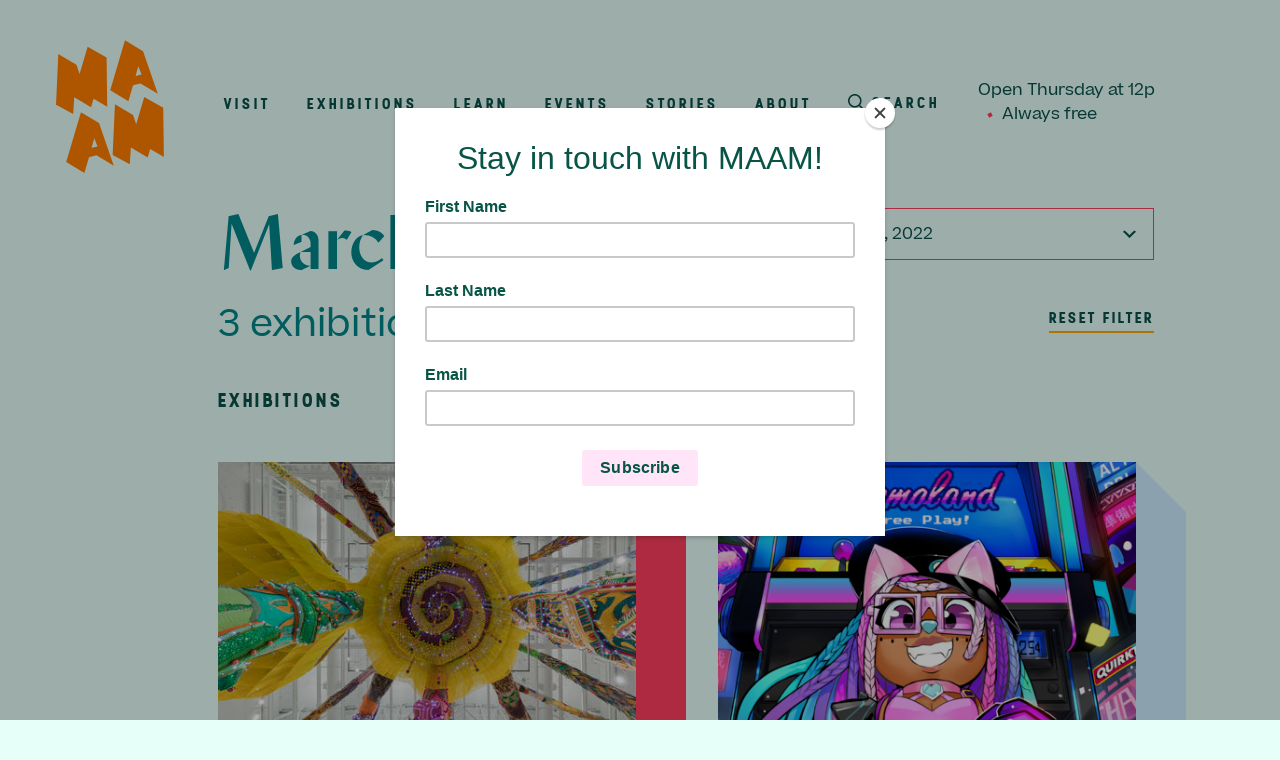

--- FILE ---
content_type: text/html; charset=UTF-8
request_url: https://maam.massart.edu/calendar/2022-03-25
body_size: 13550
content:
<!DOCTYPE html>
<html  lang="en" dir="ltr" class="no-js">
    <head>
        <meta charset="utf-8" />
<script async src="https://www.googletagmanager.com/gtag/js?id=UA-137713084-1"></script>
<script>window.dataLayer = window.dataLayer || [];function gtag(){dataLayer.push(arguments)};gtag("js", new Date());gtag("set", "developer_id.dMDhkMT", true);gtag("config", "UA-137713084-1", {"groups":"default","anonymize_ip":true,"page_placeholder":"PLACEHOLDER_page_path","allow_ad_personalization_signals":false});</script>
<link rel="canonical" href="https://maam.massart.edu/calendar/2022-03-25" />
<meta name="twitter:card" content="summary" />
<meta name="twitter:site" content="@maamboston" />
<link rel="apple-touch-icon" sizes="180x180" href="/sites/default/files/favicons/apple-touch-icon.png"/>
<link rel="icon" type="image/png" sizes="32x32" href="/sites/default/files/favicons/favicon-32x32.png"/>
<link rel="icon" type="image/png" sizes="16x16" href="/sites/default/files/favicons/favicon-16x16.png"/>
<link rel="manifest" href="/sites/default/files/favicons/site.webmanifest"/>
<link rel="mask-icon" href="/sites/default/files/favicons/safari-pinned-tab.svg" color="#ff7d00"/>
<meta name="msapplication-TileColor" content="#ffffff"/>
<meta name="theme-color" content="#ffffff"/>
<meta name="favicon-generator" content="Drupal responsive_favicons + realfavicongenerator.net" />
<meta name="Generator" content="Drupal 10 (https://www.drupal.org)" />
<meta name="MobileOptimized" content="width" />
<meta name="HandheldFriendly" content="true" />
<meta name="viewport" content="width=device-width, initial-scale=1.0" />
<meta http-equiv="ImageToolbar" content="false" />
<script>window.a2a_config=window.a2a_config||{};a2a_config.callbacks=[];a2a_config.overlays=[];a2a_config.templates={};a2a_config.icon_color = "transparent,#09514a";</script>

        <title>March 25, 2022 | MassArt Art Museum</title>
        <link rel="stylesheet" media="all" href="/sites/default/files/css/css_TSb14QUMDumjjtdY2BD9dRfExvw6OhyZgYOLIqOm7vE.css?delta=0&amp;language=en&amp;theme=maam&amp;include=eJw1zVESgyAMBNALMeRITJRVcYBQElq9fW1rf7JvfzYcownXk_iGX7pUcxPM0AOOJooYlpSvqrSionN2M2fUyJ3-8LahwM3SQbGPxtnzzofbHwP9DCMFE8mWGt3pCnOhNct0zX0cNhnXB2moPwY1tqFOTzUUmljhngkvpe_1ReLIeAO9n0vy" />
<link rel="stylesheet" media="all" href="/sites/default/files/css/css_8xcg_l01L3NG_uN07HUU4Q9rxfX7Z8_SqUvRN_tPALM.css?delta=1&amp;language=en&amp;theme=maam&amp;include=eJw1zVESgyAMBNALMeRITJRVcYBQElq9fW1rf7JvfzYcownXk_iGX7pUcxPM0AOOJooYlpSvqrSionN2M2fUyJ3-8LahwM3SQbGPxtnzzofbHwP9DCMFE8mWGt3pCnOhNct0zX0cNhnXB2moPwY1tqFOTzUUmljhngkvpe_1ReLIeAO9n0vy" />

        

         
        <link rel="preload" href="/themes/custom/maam/fonts/maam/MAAM_Sans-Medium.woff2" as="font" type="font/woff2" crossorigin>
        <link rel="preload" href="/themes/custom/maam/fonts/Stellar/stellar-bold.woff2" as="font" type="font/woff2" crossorigin>
        <link rel="preload" href="/themes/custom/maam/fonts/Beatrice/Beatrice-Regular.woff2" as="font" type="font/woff2" crossorigin>
        <link rel="preload" href="/themes/custom/maam/fonts/Beatrice/Beatrice-RegularItalic.woff2" as="font" type="font/woff2" crossorigin>
        <link rel="preload" href="/themes/custom/maam/fonts/Beatrice/Beatrice-Semibold.woff2" as="font" type="font/woff2" crossorigin>

                <script id="mcjs">!function(c,h,i,m,p){m=c.createElement(h),p=c.getElementsByTagName(h)[0],m.async=1,m.src=i,p.parentNode.insertBefore(m,p)}(document,"script","https://chimpstatic.com/mcjs-connected/js/users/79fa059218ba9e3bc41df9768/7e855bbf925c88a77a979866e.js");</script>

                <script>
        !function(f,b,e,v,n,t,s)
        {if(f.fbq)return;n=f.fbq=function(){n.callMethod?
        n.callMethod.apply(n,arguments):n.queue.push(arguments)};
        if(!f._fbq)f._fbq=n;n.push=n;n.loaded=!0;n.version='2.0';
        n.queue=[];t=b.createElement(e);t.async=!0;
        t.src=v;s=b.getElementsByTagName(e)[0];
        s.parentNode.insertBefore(t,s)}(window, document,'script',
        'https://connect.facebook.net/en_US/fbevents.js');
        fbq('init', '1533037881448645');
        fbq('track', 'PageView');
        </script>
        <noscript><img height="1" width="1" style="display:none"
        src="https://www.facebook.com/tr?id=1533037881448645&ev=PageView&noscript=1"
        /></noscript>

    </head>
    <body class="lang-en section-calendar path-calendar-2022-03-25 path-calendar">
        <div class="body-wrapper">
            <a href="#main-content" class="visually-hidden focusable skip-link">
                Skip to main content
            </a>
            
              <div class="dialog-off-canvas-main-canvas" data-off-canvas-main-canvas>
    
<div class="off-canvas-wrapper">
    <div class="inner-wrap off-canvas-wrapper-inner" id="inner-wrap" data-off-canvas-wrapper>

        <aside id="left-off-canvas-menu" class="off-canvas left-off-canvas-menu position-left" role="complementary" data-off-canvas data-transition="overlap">

            <div class="mobile-menu__top">
                <div class="mobile-menu__top-inner">
                    
                    <button class="button-close" aria-label="Close menu" type="button" data-close>
                        <svg xmlns="http://www.w3.org/2000/svg" viewBox="0 0 21 21">
    <path fill="#09514A" fill-rule="evenodd" d="M21 2.115L18.885 0 10.5 8.385 2.115 0 0 2.115 8.385 10.5 0 18.885 2.115 21l8.385-8.385L18.885 21 21 18.885 12.615 10.5z"/>
</svg>

                    </button>

                    <div class="open-status">
    <ul class="open-status__content">
        <li><div id="block-maam-openhoursstatus" data-block-plugin-id="open_hours_status_block" class="block-maam-openhoursstatus block block-maam-hours block-open-hours-status-block">
  
    

  
          <div class="open-hours-status-block">
  <div class="open-hours-status"></div>
</div>

    
    
</div>
</li>
        <li>Always free</li>
    </ul>
</div>

                      <div data-region="left_off_canvas" >
    <div class="views-exposed-form bef-exposed-form block-mobile-search block block-views block-views-exposed-filter-blocksearch-page" data-bef-auto-submit-full-form="" data-bef-auto-submit="" data-bef-auto-submit-delay="500" data-drupal-selector="views-exposed-form-search-page" id="block-mobile-search" data-block-plugin-id="views_exposed_filter_block:search-page">
  
    

  
          <form action="/search" method="get" id="views-exposed-form-search-page" accept-charset="UTF-8">
  <div class="js-form-item form-item js-form-type-textfield form-item-keywords js-form-item-keywords">
      <label for="edit-keywords">Search</label>
        <input placeholder="Search" data-bef-auto-submit-exclude="" data-drupal-selector="edit-keywords" type="text" id="edit-keywords" name="keywords" value="" size="30" maxlength="128" class="form-text" />

        </div>
<div class="js-form-item form-item js-form-type-select form-item-type js-form-item-type">
      <label for="edit-type">Filter By</label>
        <input type="hidden" name="type" value="All" />
<div data-drupal-selector="edit-type" id="edit-type" name="type" class="bef-links">
                              <ul><li><a href="https://maam.massart.edu/calendar/2022-03-25" id="edit-type-all" name="type[All]" class="bef-link bef-link--selected">- Any -</a>                      <li><a href="https://maam.massart.edu/calendar/2022-03-25?type=event" id="edit-type-event" name="type[event]" class="bef-link">Event</a>                      <li><a href="https://maam.massart.edu/calendar/2022-03-25?type=exhibition" id="edit-type-exhibition" name="type[exhibition]" class="bef-link">Exhibition</a>                      <li><a href="https://maam.massart.edu/calendar/2022-03-25?type=news" id="edit-type-news" name="type[news]" class="bef-link">News</a></li></ul>      </div>

        </div>
<div data-drupal-selector="edit-actions" class="form-actions js-form-wrapper form-wrapper" id="edit-actions"><input data-bef-auto-submit-click="" class="js-hide success button radius js-form-submit form-submit" data-drupal-selector="edit-submit-search" type="submit" id="edit-submit-search" value="Search" />
</div>


</form>

    
    
</div>
<nav role="navigation" aria-labelledby="block-mobile-main-menu-menu" id="block-mobile-main-menu" data-block-plugin-id="menu_block:main" class="block-mobile-main-menu">
            
  <h2 class="block-title visually-hidden" id="block-mobile-main-menu-menu">Main navigation</h2>
  

        


                            <ul class="mobile__main-menu vertical accordion-menu" data-accordion-menu data-submenu-toggle="true">
                                            <li class="menu-item">
                    <a href="/visit" data-drupal-link-system-path="node/71">Visit</a>
                                    </li>
                                                <li class="menu-item">
                    <a href="/exhibitions" data-drupal-link-system-path="node/46">Exhibitions</a>
                                    </li>
                                                <li class="menu-item menu-item--expanded">
                    <a href="/learn" data-drupal-link-system-path="node/66">Learn</a>
                                                                        <ul class="submenu">
                                                <li class="menu-item">
                    <a href="/college-students" data-drupal-link-system-path="node/1">College Students</a>
                                    </li>
                                                <li class="menu-item">
                    <a href="/educators" data-drupal-link-system-path="node/871">Educators</a>
                                    </li>
                                                <li class="menu-item">
                    <a href="/families-communities" data-drupal-link-system-path="node/876">Families &amp; Communities</a>
                                    </li>
                                                <li class="menu-item menu-item--expanded">
                    <a href="/maamfromhome" data-drupal-link-system-path="node/1306">@Home</a>
                                                                        <ul class="submenu">
                                                <li class="menu-item">
                    <a href="https://maam.massart.edu/events">Events</a>
                                    </li>
                                                <li class="menu-item">
                    <a href="/inthestudio" data-drupal-link-system-path="node/1401">In the Studio</a>
                                    </li>
                                                <li class="menu-item">
                    <a href="/makewithmaam" data-drupal-link-system-path="node/1311">Make with MAAM</a>
                                    </li>
                                                <li class="menu-item">
                    <a href="/takeaways" data-drupal-link-system-path="node/1406">Takeaways</a>
                                    </li>
                            </ul>
            
                                    </li>
                            </ul>
            
                                    </li>
                                                <li class="menu-item">
                    <a href="/events" data-drupal-link-system-path="node/51">Events</a>
                                    </li>
                                                <li class="menu-item">
                    <a href="/stories" data-drupal-link-system-path="node/4109">Stories</a>
                                    </li>
                                                <li class="menu-item">
                    <a href="/about" data-drupal-link-system-path="node/61">About</a>
                                    </li>
                            </ul>
            


  </nav>
<nav role="navigation" aria-labelledby="block-mobile-secondary-menu-menu" id="block-mobile-secondary-menu" data-block-plugin-id="menu_block:secondary-navigation" class="block-mobile-secondary-menu">
            
  <h2 class="block-title visually-hidden" id="block-mobile-secondary-menu-menu">Secondary Navigation</h2>
  

        


                <ul class="mobile__secondary-menu">
                                <li class="menu-item">
                <a href="/support" data-drupal-link-system-path="node/861">Support</a>
                            </li>
                                <li class="menu-item">
                <a href="/news" data-drupal-link-system-path="news">News &amp; Press</a>
                            </li>
                                <li class="menu-item">
                <a href="/work" data-drupal-link-system-path="node/866">Work@MAAM</a>
                            </li>
                                <li class="menu-item">
                <a href="https://MassArt.edu" rel="external">MassArt.edu</a>
                            </li>
                                <li class="menu-item">
                <a href="/maamfromhome" data-drupal-link-system-path="node/1306">@Home</a>
                            </li>
        
                        <li class="menu-item">
    <a class="colophon__toggle" data-toggle="colophon__modal" aria-controls="colophon__modal" aria-haspopup="true" tabindex="0" href="#">Colophon</a>
</li>

        </ul>
    


  </nav>

  </div>

            
                </div>
            </div>

            <div class="mobile_menu__footer">
                <div class="mobile_menu__footer-inner">

                    <div class="footer__open-status">
    <p><div id="block-maam-openhoursstatus" data-block-plugin-id="open_hours_status_block" class="block-maam-openhoursstatus block block-maam-hours block-open-hours-status-block">
  
    

  
          <div class="open-hours-status-block">
  <div class="open-hours-status"></div>
</div>

    
    
</div>
</p>
</div>


                      <div data-region="left_off_canvas_footer" >
    <div id="block-hours-2" data-block-plugin-id="block_content:7871412e-ec49-485c-b8fd-755ab6151a3a" class="block-hours-2 block block-block-content block-block-content7871412e-ec49-485c-b8fd-755ab6151a3a">
  
    

  
          <div class="body text__body text__body--full field field-block-content--body field-name-body field-type-text-with-summary field-label-hidden">
    <div class="field-items">          <div class="field-item"><p>Museum Hours</p><p><strong>Thursday </strong>12 – 8p</p><p><strong>Friday </strong>12 – 5p</p><p><strong>Saturday </strong>12 – 5p</p><p><strong>Sunday </strong>12 – 5p</p></div>
        </div>
</div>

    
    
</div>
<div id="block-footercontactinfo-2" data-block-plugin-id="block_content:e538e98f-6eaf-4a61-a91a-af14713b7348" class="block-footercontactinfo-2 block block-block-content block-block-contente538e98f-6eaf-4a61-a91a-af14713b7348">
  
    

  
          <div class="body text__body text__body--full field field-block-content--body field-name-body field-type-text-with-summary field-label-hidden">
    <div class="field-items">          <div class="field-item"><p>621 Huntington Avenue<br>
Boston, MA 02115</p>

<p><a href="https://www.google.com/maps/dir//MassArt+Art+Museum,+621+Huntington+Ave,+Boston,+MA+02115/@42.3365101,-71.1018245,17z/data=!4m9!4m8!1m0!1m5!1m1!1s0x89e3799806fdb543:0x12d049db275832a3!2m2!1d-71.0996358!2d42.3365062!3e0">Directions</a></p>

<p><a href="mailto:maam@massart.edu">maam@massart.edu</a><br>
<a href="tel:6178797333">617 879 7333</a></p></div>
        </div>
</div>

    
    
</div>
<nav role="navigation" aria-labelledby="block-mobile-social-media-menu" id="block-mobile-social-media" data-block-plugin-id="menu_block:social-media" class="block-mobile-social-media">
            
  <h2 class="block-title visually-hidden" id="block-mobile-social-media-menu">Social Media</h2>
  

        
              <ul class="menu">
                    <li class="menu-item">
        <a href="https://www.instagram.com/maamboston/" class="instagram">Instagram</a>
              </li>
                <li class="menu-item">
        <a href="https://www.facebook.com/MAAMBoston" class="facebook">Facebook</a>
              </li>
        </ul>
  


  </nav>

  </div>


                </div>
            </div>

        </aside>

        <aside id="right-off-canvas-menu" class="off-canvas right-off-canvas-menu position-right" role="complementary" data-off-canvas data-transition="overlap">

            <div class="close-container">
                <div class="close-container__inner">
                    <!-- Close button -->
                    <button class="button-close" aria-label="Close menu" type="button" data-close>
                        <svg xmlns="http://www.w3.org/2000/svg" viewBox="0 0 21 21">
    <path fill="#09514A" fill-rule="evenodd" d="M21 2.115L18.885 0 10.5 8.385 2.115 0 0 2.115 8.385 10.5 0 18.885 2.115 21l8.385-8.385L18.885 21 21 18.885 12.615 10.5z"/>
</svg>

                    </button>
                </div>
            </div>

              <div data-region="right_off_canvas" >
    <div class="views-exposed-form bef-exposed-form block-maam-search block block-views block-views-exposed-filter-blocksearch-page" data-bef-auto-submit-full-form="" data-bef-auto-submit="" data-bef-auto-submit-delay="500" data-drupal-selector="views-exposed-form-search-page" id="block-maam-search" data-block-plugin-id="views_exposed_filter_block:search-page">
  
    

  
          <form action="/search" method="get" id="views-exposed-form-search-page" accept-charset="UTF-8">
  <div class="js-form-item form-item js-form-type-textfield form-item-keywords js-form-item-keywords">
      <label for="edit-keywords--2">Search</label>
        <input placeholder="Search" data-bef-auto-submit-exclude="" data-drupal-selector="edit-keywords" type="text" id="edit-keywords--2" name="keywords" value="" size="30" maxlength="128" class="form-text" />

        </div>
<div class="js-form-item form-item js-form-type-select form-item-type js-form-item-type">
      <label for="edit-type--2">Filter By</label>
        <input type="hidden" name="type" value="All" />
<div data-drupal-selector="edit-type" id="edit-type--2" name="type" class="bef-links">
                              <ul><li><a href="https://maam.massart.edu/calendar/2022-03-25" id="edit-type-all--2" name="type[All]" class="bef-link bef-link--selected">- Any -</a>                      <li><a href="https://maam.massart.edu/calendar/2022-03-25?type=event" id="edit-type-event--2" name="type[event]" class="bef-link">Event</a>                      <li><a href="https://maam.massart.edu/calendar/2022-03-25?type=exhibition" id="edit-type-exhibition--2" name="type[exhibition]" class="bef-link">Exhibition</a>                      <li><a href="https://maam.massart.edu/calendar/2022-03-25?type=news" id="edit-type-news--2" name="type[news]" class="bef-link">News</a></li></ul>      </div>

        </div>
<div data-drupal-selector="edit-actions" class="form-actions js-form-wrapper form-wrapper" id="edit-actions--2"><input data-bef-auto-submit-click="" class="js-hide success button radius js-form-submit form-submit" data-drupal-selector="edit-submit-search-2" type="submit" id="edit-submit-search--2" value="Search" />
</div>


</form>

    
    
</div>

  </div>
            

        </aside>

        <div class="off-canvas-content" data-off-canvas-content>

            
            <div class="logo__fixed">
                <div class="logo__fixed-inner">
                    <div id="logo__wrap">
                                                <a id="logo__link" href="/" aria-label="MAAM - go to homepage"></a>
                        <div id="logo">
                            <svg viewBox="0 0 250 308" xmlns="http://www.w3.org/2000/svg"><g id="logomark" fill="#ff7d00"><path d="M73.198 15.568L54.561 78.656l-7.27-21.066L5.346 32.456l.001-.027-.026.012.025.015L0 150.114l39.749 21.284 2.509-38.788 38.901 23.309 5.797-19.636 31.65 18.234-1.48-113.763-43.925-25.186h-.003M159.618.788L125.494 116.37l42.112 25.235 10.726-36.73 17.198-4.274 40.173 24.075-34.193-98.783L159.618.788zm25.732 78.616l5.19-18.669.678 1.933 6.883 17.484-13.81 2.994 1.059-3.742z"/><path d="M23.594 282.766l42.112 25.233 10.726-36.729 17.197-4.274 40.174 24.075-34.193-98.783-41.892-25.105-34.124 115.583zm59.856-36.967l5.19-18.669.678 1.933 6.883 17.484-13.81 2.994 1.059-3.742zM204.285 131.861l-18.636 63.088-7.27-21.066-41.945-25.134.001-.027-.027.012.026.015-5.347 117.658 39.75 21.284 2.509-38.787 38.901 23.308 5.797-19.636 31.65 18.234-1.48-113.763-43.925-25.186h-.004"/></g></svg>
                        </div>
                    </div>
                    
                                        
                </div>
            </div>
            
            <header class="header" role="banner" aria-label="Site header" >
                <div class="header__inner">
                    
                    <div class="header__right">

                        <div class="header__right-top">                    
                        
                                                            <div id="main-menu">
                                      <div data-region="main_menu" >
    <nav role="navigation" aria-labelledby="block-main-menu-menu" id="block-main-menu" data-block-plugin-id="menu_block:main" class="block-main-menu">
            
  <h2 class="block-title visually-hidden" id="block-main-menu-menu">Main navigation</h2>
  

        


                            <ul class="menu">
                                            <li class="menu-item">
                    <a href="/visit" data-drupal-link-system-path="node/71">Visit</a>
                                    </li>
                                                <li class="menu-item">
                    <a href="/exhibitions" data-drupal-link-system-path="node/46">Exhibitions</a>
                                    </li>
                                                <li class="menu-item menu-item--collapsed">
                    <a href="/learn" data-drupal-link-system-path="node/66">Learn</a>
                                    </li>
                                                <li class="menu-item">
                    <a href="/events" data-drupal-link-system-path="node/51">Events</a>
                                    </li>
                                                <li class="menu-item">
                    <a href="/stories" data-drupal-link-system-path="node/4109">Stories</a>
                                    </li>
                                                <li class="menu-item">
                    <a href="/about" data-drupal-link-system-path="node/61">About</a>
                                    </li>
                
                                <li>
                    <button class="main-menu__search-btn" data-toggle="right-off-canvas-menu">Search</button>
                </li>
            </ul>
            


  </nav>

  </div>

                                </div>
                            
                            <div class="open-status">
    <ul class="open-status__content">
        <li><div id="block-maam-openhoursstatus" data-block-plugin-id="open_hours_status_block" class="block-maam-openhoursstatus block block-maam-hours block-open-hours-status-block">
  
    

  
          <div class="open-hours-status-block">
  <div class="open-hours-status"></div>
</div>

    
    
</div>
</li>
        <li>Always free</li>
    </ul>
</div>

                        </div>

                        

                    </div>

                </div>
            </header>

            <div class="mobile-header">
                
                <div class="mobile-header__top">

                    <a id="mobile-header__logo" href="/" aria-label="MAAM - go to homepage">
                        <svg viewBox="0 0 250 308" xmlns="http://www.w3.org/2000/svg"><g id="logomark" fill="#ff7d00"><path d="M73.198 15.568L54.561 78.656l-7.27-21.066L5.346 32.456l.001-.027-.026.012.025.015L0 150.114l39.749 21.284 2.509-38.788 38.901 23.309 5.797-19.636 31.65 18.234-1.48-113.763-43.925-25.186h-.003M159.618.788L125.494 116.37l42.112 25.235 10.726-36.73 17.198-4.274 40.173 24.075-34.193-98.783L159.618.788zm25.732 78.616l5.19-18.669.678 1.933 6.883 17.484-13.81 2.994 1.059-3.742z"/><path d="M23.594 282.766l42.112 25.233 10.726-36.729 17.197-4.274 40.174 24.075-34.193-98.783-41.892-25.105-34.124 115.583zm59.856-36.967l5.19-18.669.678 1.933 6.883 17.484-13.81 2.994 1.059-3.742zM204.285 131.861l-18.636 63.088-7.27-21.066-41.945-25.134.001-.027-.027.012.026.015-5.347 117.658 39.75 21.284 2.509-38.787 38.901 23.308 5.797-19.636 31.65 18.234-1.48-113.763-43.925-25.186h-.004"/></g></svg>
                    </a>
                    
                    <button id="mobile-header__button" data-toggle="left-off-canvas-menu"><span class="sr-only">Open Menu</span></button>

                </div>

            </div>
            
            

            
            
            
                <div class="main-section">
                    <main id="main" class="cell" role="main">
                                                    <div data-region="highlighted"  class="region-highlighted panel"><div data-drupal-messages-fallback class="hidden"></div></div>                                                <a id="main-content"></a>
                        <section>
                            
                            
                              <div data-region="content" >
    <div id="block-maam-content" data-block-plugin-id="system_main_block" class="block-maam-content block block-system block-system-main-block">
  
    

  
          
<div class="calendar-detail__container">

    <div class="calendar-detail__header" data-aos="fade-up">

        <div class="calendar-detail__header-actions">

            <div class="calendar-browse-wrapper__toggle" data-toggle="calendar-browse-wrapper">March 25, 2022</div>

            <div class="full reveal calendar-browse-wrapper fast" id="calendar-browse-wrapper" data-reveal data-animation-in="fade-in" data-animation-out="fade-out">

                <div class="views-element-container"><div class="view view-calendar-browse view-id-calendar_browse view-display-id-block_1 js-view-dom-id-298b8978d94863764c02d0c4d9f4547653c26813939d2960f826b7b99e92bc32">
  
    
      <div class="view-header">
      <h3>March 2022</h3>
    <nav class="pager" role="navigation" aria-labelledby="pagination-heading">
        <h4 class="visually-hidden">Pagination</h4>
        <ul class="js-pager__items">
                                                                                                                <li class="pager__item pager__item--next">
                    <a href="/calendar/browse/day/202204" title="Go to next page" rel="next">
                        <span>Next</span>
                        <span aria-hidden="true">››</span>
                    </a>
                </li>
                    </ul>
    </nav>


    </div>
      
      <div class="view-content">
      <div class="calendar-calendar">
    <div class="month-view">
                <table class="mini">
            <thead>
            <tr>
                            </tr>
            </thead>
            <tbody>
                            <tr>
                                            <td id="calendar_browse-2022-02-27" class="sun mini past past-month has-no-events">
                            <div class="month mini-day-off">
    <a href="/calendar/2022-02-27">27</a>
</div>
  <div class="calendar-empty">&nbsp;</div>

                        </td>
                                            <td id="calendar_browse-2022-02-28" class="mon mini past past-month has-no-events">
                            <div class="month mini-day-off">
    <a href="/calendar/2022-02-28">28</a>
</div>
  <div class="calendar-empty">&nbsp;</div>

                        </td>
                                            <td id="calendar_browse-2022-03-01" class="tue mini past has-no-events">
                            <div class="month mini-day-off">
    <a href="/calendar/2022-03-01">1</a>
</div>
  <div class="calendar-empty">&nbsp;</div>

                        </td>
                                            <td id="calendar_browse-2022-03-02" class="wed mini past has-no-events">
                            <div class="month mini-day-off">
    <a href="/calendar/2022-03-02">2</a>
</div>
  <div class="calendar-empty">&nbsp;</div>

                        </td>
                                            <td id="calendar_browse-2022-03-03" class="thu mini past has-no-events">
                            <div class="month mini-day-off">
    <a href="/calendar/2022-03-03">3</a>
</div>
  <div class="calendar-empty">&nbsp;</div>

                        </td>
                                            <td id="calendar_browse-2022-03-04" class="fri mini past has-no-events">
                            <div class="month mini-day-off">
    <a href="/calendar/2022-03-04">4</a>
</div>
  <div class="calendar-empty">&nbsp;</div>

                        </td>
                                            <td id="calendar_browse-2022-03-05" class="sat mini past has-events">
                            <div class="month mini-day-on">
    <a href="/calendar/2022-03-05">5</a>
</div>
  <div class="calendar-empty">&nbsp;</div>

                        </td>
                                    </tr>
                            <tr>
                                            <td id="calendar_browse-2022-03-06" class="sun mini past has-no-events">
                            <div class="month mini-day-off">
    <a href="/calendar/2022-03-06">6</a>
</div>
  <div class="calendar-empty">&nbsp;</div>

                        </td>
                                            <td id="calendar_browse-2022-03-07" class="mon mini past has-no-events">
                            <div class="month mini-day-off">
    <a href="/calendar/2022-03-07">7</a>
</div>
  <div class="calendar-empty">&nbsp;</div>

                        </td>
                                            <td id="calendar_browse-2022-03-08" class="tue mini past has-no-events">
                            <div class="month mini-day-off">
    <a href="/calendar/2022-03-08">8</a>
</div>
  <div class="calendar-empty">&nbsp;</div>

                        </td>
                                            <td id="calendar_browse-2022-03-09" class="wed mini past has-no-events">
                            <div class="month mini-day-off">
    <a href="/calendar/2022-03-09">9</a>
</div>
  <div class="calendar-empty">&nbsp;</div>

                        </td>
                                            <td id="calendar_browse-2022-03-10" class="thu mini past has-no-events">
                            <div class="month mini-day-off">
    <a href="/calendar/2022-03-10">10</a>
</div>
  <div class="calendar-empty">&nbsp;</div>

                        </td>
                                            <td id="calendar_browse-2022-03-11" class="fri mini past has-no-events">
                            <div class="month mini-day-off">
    <a href="/calendar/2022-03-11">11</a>
</div>
  <div class="calendar-empty">&nbsp;</div>

                        </td>
                                            <td id="calendar_browse-2022-03-12" class="sat mini past has-events">
                            <div class="month mini-day-on">
    <a href="/calendar/2022-03-12">12</a>
</div>
  <div class="calendar-empty">&nbsp;</div>

                        </td>
                                    </tr>
                            <tr>
                                            <td id="calendar_browse-2022-03-13" class="sun mini past has-no-events">
                            <div class="month mini-day-off">
    <a href="/calendar/2022-03-13">13</a>
</div>
  <div class="calendar-empty">&nbsp;</div>

                        </td>
                                            <td id="calendar_browse-2022-03-14" class="mon mini past has-no-events">
                            <div class="month mini-day-off">
    <a href="/calendar/2022-03-14">14</a>
</div>
  <div class="calendar-empty">&nbsp;</div>

                        </td>
                                            <td id="calendar_browse-2022-03-15" class="tue mini past has-no-events">
                            <div class="month mini-day-off">
    <a href="/calendar/2022-03-15">15</a>
</div>
  <div class="calendar-empty">&nbsp;</div>

                        </td>
                                            <td id="calendar_browse-2022-03-16" class="wed mini past has-no-events">
                            <div class="month mini-day-off">
    <a href="/calendar/2022-03-16">16</a>
</div>
  <div class="calendar-empty">&nbsp;</div>

                        </td>
                                            <td id="calendar_browse-2022-03-17" class="thu mini past has-events">
                            <div class="month mini-day-on">
    <a href="/calendar/2022-03-17">17</a>
</div>
  <div class="calendar-empty">&nbsp;</div>

                        </td>
                                            <td id="calendar_browse-2022-03-18" class="fri mini past has-no-events">
                            <div class="month mini-day-off">
    <a href="/calendar/2022-03-18">18</a>
</div>
  <div class="calendar-empty">&nbsp;</div>

                        </td>
                                            <td id="calendar_browse-2022-03-19" class="sat mini past has-events">
                            <div class="month mini-day-on">
    <a href="/calendar/2022-03-19">19</a>
</div>
  <div class="calendar-empty">&nbsp;</div>

                        </td>
                                    </tr>
                            <tr>
                                            <td id="calendar_browse-2022-03-20" class="sun mini past has-no-events">
                            <div class="month mini-day-off">
    <a href="/calendar/2022-03-20">20</a>
</div>
  <div class="calendar-empty">&nbsp;</div>

                        </td>
                                            <td id="calendar_browse-2022-03-21" class="mon mini past has-no-events">
                            <div class="month mini-day-off">
    <a href="/calendar/2022-03-21">21</a>
</div>
  <div class="calendar-empty">&nbsp;</div>

                        </td>
                                            <td id="calendar_browse-2022-03-22" class="tue mini past has-no-events">
                            <div class="month mini-day-off">
    <a href="/calendar/2022-03-22">22</a>
</div>
  <div class="calendar-empty">&nbsp;</div>

                        </td>
                                            <td id="calendar_browse-2022-03-23" class="wed mini past has-no-events">
                            <div class="month mini-day-off">
    <a href="/calendar/2022-03-23">23</a>
</div>
  <div class="calendar-empty">&nbsp;</div>

                        </td>
                                            <td id="calendar_browse-2022-03-24" class="thu mini past has-events">
                            <div class="month mini-day-on">
    <a href="/calendar/2022-03-24">24</a>
</div>
  <div class="calendar-empty">&nbsp;</div>

                        </td>
                                            <td id="calendar_browse-2022-03-25" class="fri mini past has-no-events selected">
                            <div class="month mini-day-off">
    <a href="/calendar/2022-03-25">25</a>
</div>
  <div class="calendar-empty">&nbsp;</div>

                        </td>
                                            <td id="calendar_browse-2022-03-26" class="sat mini past has-events">
                            <div class="month mini-day-on">
    <a href="/calendar/2022-03-26">26</a>
</div>
  <div class="calendar-empty">&nbsp;</div>

                        </td>
                                    </tr>
                            <tr>
                                            <td id="calendar_browse-2022-03-27" class="sun mini past has-no-events">
                            <div class="month mini-day-off">
    <a href="/calendar/2022-03-27">27</a>
</div>
  <div class="calendar-empty">&nbsp;</div>

                        </td>
                                            <td id="calendar_browse-2022-03-28" class="mon mini past has-no-events">
                            <div class="month mini-day-off">
    <a href="/calendar/2022-03-28">28</a>
</div>
  <div class="calendar-empty">&nbsp;</div>

                        </td>
                                            <td id="calendar_browse-2022-03-29" class="tue mini past has-no-events">
                            <div class="month mini-day-off">
    <a href="/calendar/2022-03-29">29</a>
</div>
  <div class="calendar-empty">&nbsp;</div>

                        </td>
                                            <td id="calendar_browse-2022-03-30" class="wed mini past has-no-events">
                            <div class="month mini-day-off">
    <a href="/calendar/2022-03-30">30</a>
</div>
  <div class="calendar-empty">&nbsp;</div>

                        </td>
                                            <td id="calendar_browse-2022-03-31" class="thu mini past has-no-events">
                            <div class="month mini-day-off">
    <a href="/calendar/2022-03-31">31</a>
</div>
  <div class="calendar-empty">&nbsp;</div>

                        </td>
                                            <td id="calendar_browse-2022-04-01" class="fri mini past future-month has-no-events">
                            <div class="month mini-day-off">
    <a href="/calendar/2022-04-01">1</a>
</div>
  <div class="calendar-empty">&nbsp;</div>

                        </td>
                                            <td id="calendar_browse-2022-04-02" class="sat mini past future-month has-no-events">
                            <div class="month mini-day-off">
    <a href="/calendar/2022-04-02">2</a>
</div>
  <div class="calendar-empty">&nbsp;</div>

                        </td>
                                    </tr>
                        </tbody>
        </table>
    </div>
</div>

    </div>
  
        

        </div>
</div>


                <div class="close-container">
                    <div class="close-container__inner">
                        <!-- Close button -->
                        <button class="button-close" data-close  aria-label="Close modal" type="button">
                            <svg xmlns="http://www.w3.org/2000/svg" viewBox="0 0 21 21">
                                <path fill="#09514A" fill-rule="evenodd" d="M21 2.115L18.885 0 10.5 8.385 2.115 0 0 2.115 8.385 10.5 0 18.885 2.115 21l8.385-8.385L18.885 21 21 18.885 12.615 10.5z"></path>
                            </svg>
                        </button>
                    </div>
                </div>

            </div>

            <div><a href="/events" class="calendar-detail__reset">Reset Filter</a></div>

        </div>

        <div class="calendar-detail__header-info">

            <h1>March 25, 2022</h1>

                            <div class="calendar-detail__activity">
                    3 exhibitions                                                on view                </div>
                    </div>

    </div>

    
            <div class="calendar-detail__exhibitions" data-aos="fade-up">
            <h2>Exhibitions</h2>
            <div class="calendar-detail__exhibitions-items">
                                    <div class="calendar-detail__exhibitions-item" data-aos="fade-up">
                        <article id="node-746"  class="node-type-exhibition node-type-exhibition--related">
                    <style>
                        #node-746 .image__image .field-item { color: #fd3e5d }
            #node-746 .image__image .field-items:after
            {
                border-left-color: #fd3e5d;
                border-bottom-color: #fd3e5d;
                background-color: #fd3e5d;
            }
            #node-746 .image__image .field-items .field-item:after
            {
                border-right-color: #fd3e5d;
                border-top-color: #fd3e5d;
                background-color: #fd3e5d;
            }
            @media only screen and (min-width: 768px) {
                #node-746 .exhitbition-related__title a:hover,
                #node-746 .exhitbition-related__title a:focus
                {
                    border-bottom-color: #fd3e5d;
                }
                #node-746 .exhitbition-related__image:hover + .exhitbition-related__title > a,
                #node-746 .exhitbition-related__image:focus + .exhitbition-related__title > a {
                    border-bottom-color: #fd3e5d;   
                }
            }
        </style>
        <a class="exhitbition-related__image" href="/exhibition/joana-vasconcelos"><div class="image exhibition__teaser-image exhibition__teaser-image--related field field-node--field-image field-name-field-image field-type-entity-reference field-label-hidden">
    <div class="field-items">          <div class="field-item"><article class="media embedded-entity media--type-image media--view-mode-exhibition-teaser-medium media--image--exhibition-teaser-medium">
  
            <div class="image__image image__image--exhibition-teaser-medium field field-media--image field-name-image field-type-image field-label-hidden">
    <div class="field-items">          <div class="field-item">    <img loading="eager" srcset="/sites/default/files/styles/exhibition_teaser_medium_1x/public/2020-03/Joana%20Vasconcelos.%20Valkyrie%20Mumbet%20at%20MassArt%20Art%20Museum.%20Photo%20by%20Will%20Howcroft.%20Courtesy%20MassArt_5.jpg?h=ca890869&amp;itok=brT_MqYB 1x, /sites/default/files/styles/exhibition_teaser_medium_2x/public/2020-03/Joana%20Vasconcelos.%20Valkyrie%20Mumbet%20at%20MassArt%20Art%20Museum.%20Photo%20by%20Will%20Howcroft.%20Courtesy%20MassArt_5.jpg?h=ca890869&amp;itok=m76n21oL 2x" width="448" height="300" src="/sites/default/files/styles/exhibition_teaser_medium_1x/public/2020-03/Joana%20Vasconcelos.%20Valkyrie%20Mumbet%20at%20MassArt%20Art%20Museum.%20Photo%20by%20Will%20Howcroft.%20Courtesy%20MassArt_5.jpg?h=ca890869&amp;itok=brT_MqYB" alt="" />


</div>
        </div>
</div>

      </article>
</div>
        </div>
</div>
</a>
    <h3 class="node-title exhitbition-related__title">
        <a href="/exhibition/joana-vasconcelos" rel="bookmark"><span class="exhibition__title exhibition__title--related">Joana Vasconcelos</span>
</a>
        <span class="exhibition__exhibition-status">Past</span>
    </h3>
            <div class="exhibition__exhibition-dates exhibition__exhibition-dates--related field field-node--field-exhibition-dates field-name-field-exhibition-dates field-type-daterange field-label-hidden">
    <div class="field-items">          <div class="field-item">February 22, 2020–January 29, 2023</div>
        </div>
</div>

    </article>

                    </div>
                                    <div class="calendar-detail__exhibitions-item" data-aos="fade-up">
                        <article id="node-751"  class="node-type-exhibition node-type-exhibition--related">
                    <style>
                        #node-751 .image__image .field-item { color: #cdecff }
            #node-751 .image__image .field-items:after
            {
                border-left-color: #cdecff;
                border-bottom-color: #cdecff;
                background-color: #cdecff;
            }
            #node-751 .image__image .field-items .field-item:after
            {
                border-right-color: #cdecff;
                border-top-color: #cdecff;
                background-color: #cdecff;
            }
            @media only screen and (min-width: 768px) {
                #node-751 .exhitbition-related__title a:hover,
                #node-751 .exhitbition-related__title a:focus
                {
                    border-bottom-color: #cdecff;
                }
                #node-751 .exhitbition-related__image:hover + .exhitbition-related__title > a,
                #node-751 .exhitbition-related__image:focus + .exhitbition-related__title > a {
                    border-bottom-color: #cdecff;   
                }
            }
        </style>
        <a class="exhitbition-related__image" href="/exhibition/game-changers"><div class="image exhibition__teaser-image exhibition__teaser-image--related field field-node--field-image field-name-field-image field-type-entity-reference field-label-hidden">
    <div class="field-items">          <div class="field-item"><article class="media embedded-entity media--type-image media--view-mode-exhibition-teaser-medium media--image--exhibition-teaser-medium">
  
            <div class="image__image image__image--exhibition-teaser-medium field field-media--image field-name-image field-type-image field-label-hidden">
    <div class="field-items">          <div class="field-item">    <img loading="eager" srcset="/sites/default/files/styles/exhibition_teaser_medium_1x/public/2019-08/Pixel_Momo%20Momoland%20Banner%20%281%29.png?h=d1cb525d&amp;itok=HlV1sxum 1x, /sites/default/files/styles/exhibition_teaser_medium_2x/public/2019-08/Pixel_Momo%20Momoland%20Banner%20%281%29.png?h=d1cb525d&amp;itok=nmxsH8-l 2x" width="448" height="300" src="/sites/default/files/styles/exhibition_teaser_medium_1x/public/2019-08/Pixel_Momo%20Momoland%20Banner%20%281%29.png?h=d1cb525d&amp;itok=HlV1sxum" alt="" />


</div>
        </div>
</div>

      </article>
</div>
        </div>
</div>
</a>
    <h3 class="node-title exhitbition-related__title">
        <a href="/exhibition/game-changers" rel="bookmark"><span class="exhibition__title exhibition__title--related">Game Changers</span>
</a>
        <span class="exhibition__exhibition-status">Past</span>
    </h3>
            <div class="exhibition__exhibition-dates exhibition__exhibition-dates--related field field-node--field-exhibition-dates field-name-field-exhibition-dates field-type-daterange field-label-hidden">
    <div class="field-items">          <div class="field-item">February 22, 2020–May 22, 2022</div>
        </div>
</div>

    </article>

                    </div>
                                    <div class="calendar-detail__exhibitions-item" data-aos="fade-up">
                        <article id="node-756"  class="node-type-exhibition node-type-exhibition--related">
                    <style>
                        #node-756 .image__image .field-item { color: #84bc39 }
            #node-756 .image__image .field-items:after
            {
                border-left-color: #84bc39;
                border-bottom-color: #84bc39;
                background-color: #84bc39;
            }
            #node-756 .image__image .field-items .field-item:after
            {
                border-right-color: #84bc39;
                border-top-color: #84bc39;
                background-color: #84bc39;
            }
            @media only screen and (min-width: 768px) {
                #node-756 .exhitbition-related__title a:hover,
                #node-756 .exhitbition-related__title a:focus
                {
                    border-bottom-color: #84bc39;
                }
                #node-756 .exhitbition-related__image:hover + .exhitbition-related__title > a,
                #node-756 .exhitbition-related__image:focus + .exhitbition-related__title > a {
                    border-bottom-color: #84bc39;   
                }
            }
        </style>
        <a class="exhitbition-related__image" href="/exhibition/ghost-dream"><div class="image exhibition__teaser-image exhibition__teaser-image--related field field-node--field-image field-name-field-image field-type-entity-reference field-label-hidden">
    <div class="field-items">          <div class="field-item"><article class="media embedded-entity media--type-image media--view-mode-exhibition-teaser-medium media--image--exhibition-teaser-medium">
  
            <div class="image__image image__image--exhibition-teaser-medium field field-media--image field-name-image field-type-image field-label-hidden">
    <div class="field-items">          <div class="field-item">    <img loading="eager" srcset="/sites/default/files/styles/exhibition_teaser_medium_1x/public/2020-03/Daniel%20Berube%20MAAM-GhostofDreams-Shoot2-77.jpg?h=02992aaf&amp;itok=M5oulbve 1x, /sites/default/files/styles/exhibition_teaser_medium_2x/public/2020-03/Daniel%20Berube%20MAAM-GhostofDreams-Shoot2-77.jpg?h=02992aaf&amp;itok=whS72M5S 2x" width="448" height="300" src="/sites/default/files/styles/exhibition_teaser_medium_1x/public/2020-03/Daniel%20Berube%20MAAM-GhostofDreams-Shoot2-77.jpg?h=02992aaf&amp;itok=M5oulbve" alt="" />


</div>
        </div>
</div>

      </article>
</div>
        </div>
</div>
</a>
    <h3 class="node-title exhitbition-related__title">
        <a href="/exhibition/ghost-dream" rel="bookmark"><span class="exhibition__title exhibition__title--related">Ghost of a Dream</span>
</a>
        <span class="exhibition__exhibition-status">Past</span>
    </h3>
            <div class="exhibition__exhibition-dates exhibition__exhibition-dates--related field field-node--field-exhibition-dates field-name-field-exhibition-dates field-type-daterange field-label-hidden">
    <div class="field-items">          <div class="field-item">February 22, 2020–July 30, 2023</div>
        </div>
</div>

    </article>

                    </div>
                            </div>
        </div>
    
    <div class="calendar-detail__upcoming-events" data-aos="fade-up">
        <div class="views-element-container">

  <div class="view view-events view-id-events view-display-id-upcoming_small js-view-dom-id-e51decdc916a0b4aaeb146dbd5f2af6c380d30beaff5d4fb4270e36ba3a297d8">
    
        
        <div class="upcoming-events__inner">
        <div class="view-header">
          <h2>Upcoming Events</h2>
        </div>
                  
                      <div class="view-content items-3">
              <div class="views-row">

  <article id="node-4111"  class="node-type-event node-type-event--event-small">
    <a href="/twilight-openingparty" class="event__image"><div class="image event__image event__image--event-small field field-node--field-image field-name-field-image field-type-entity-reference field-label-hidden">
    <div class="field-items">          <div class="field-item"><article class="media embedded-entity media--type-image media--view-mode-event-small media--image--event-small">
  
            <div class="image__image image__image--event-small field field-media--image field-name-image field-type-image field-label-hidden">
    <div class="field-items">          <div class="field-item">    <img loading="eager" srcset="/sites/default/files/styles/event_small_1x/public/2025-12/MAAMFallParty2025_AmyFink%20%2870%20of%20214%29%202_0.jpg?h=c3635fa2&amp;itok=O0bledtV 1x, /sites/default/files/styles/event_small_2x/public/2025-12/MAAMFallParty2025_AmyFink%20%2870%20of%20214%29%202_0.jpg?h=c3635fa2&amp;itok=kESOWQmh 2x" width="300" height="215" src="/sites/default/files/styles/event_small_1x/public/2025-12/MAAMFallParty2025_AmyFink%20%2870%20of%20214%29%202_0.jpg?h=c3635fa2&amp;itok=O0bledtV" alt="" />


</div>
        </div>
</div>

      </article>
</div>
        </div>
</div>
</a>
    <div class="event-teaser__content">
	    
	    <h3 class="node-title event__title">
	        <a href="/twilight-openingparty" rel="bookmark"><span class="event__title event__title--event-small">Twilight at MAAM</span>
</a>
	    </h3>
	    <div class="event__title-suffix event__title-suffix--event-small field field-node--field-title-suffix field-name-field-title-suffix field-type-string field-label-hidden">
    <div class="field-items">          <div class="field-item">Opening Party</div>
        </div>
</div>

	    <div class="event-medium__event-date"><div class="event__event-start-date event__event-start-date--event-small field field-node--field-event-start-date field-name-field-event-start-date field-type-datetime field-label-hidden">
    <div class="field-items">                                            <div class="field-item">Thursday, January 29</a></div>
</div>
</div>
</div>
	    
    </div>
</article>

</div>
    <div class="views-row">

  <article id="node-4115"  class="node-type-event node-type-event--event-small">
    <a href="/event/make-maam-186" class="event__image"><div class="image event__image event__image--event-small field field-node--field-image field-name-field-image field-type-entity-reference field-label-hidden">
    <div class="field-items">          <div class="field-item"><article class="media embedded-entity media--type-image media--view-mode-event-small media--image--event-small">
  
            <div class="image__image image__image--event-small field field-media--image field-name-image field-type-image field-label-hidden">
    <div class="field-items">          <div class="field-item">    <img loading="eager" srcset="/sites/default/files/styles/event_small_1x/public/2025-12/TwilightatMAAM_SummerSoundsvol1_AmyFink_18%20%28143%20of%20277%29.jpg?h=c5e6617a&amp;itok=rBq1eH8t 1x, /sites/default/files/styles/event_small_2x/public/2025-12/TwilightatMAAM_SummerSoundsvol1_AmyFink_18%20%28143%20of%20277%29.jpg?h=c5e6617a&amp;itok=nsSSU071 2x" width="300" height="215" src="/sites/default/files/styles/event_small_1x/public/2025-12/TwilightatMAAM_SummerSoundsvol1_AmyFink_18%20%28143%20of%20277%29.jpg?h=c5e6617a&amp;itok=rBq1eH8t" alt="A child, under the supervision of a grown up, makes a block print in the Museum&#039;s Barkan Family Big Ideas Studio. " />


</div>
        </div>
</div>

      </article>
</div>
        </div>
</div>
</a>
    <div class="event-teaser__content">
	    
	    <h3 class="node-title event__title">
	        <a href="/event/make-maam-186" rel="bookmark"><span class="event__title event__title--event-small">Make with MAAM</span>
</a>
	    </h3>
	    
	    <div class="event-medium__event-date"><div class="event__event-start-date event__event-start-date--event-small field field-node--field-event-start-date field-name-field-event-start-date field-type-datetime field-label-hidden">
    <div class="field-items">                                            <div class="field-item">Saturday, January 31</a></div>
</div>
</div>
</div>
	    
    </div>
</article>

</div>
    <div class="views-row">

  <article id="node-4113"  class="node-type-event node-type-event--event-small">
    <a href="/event/boston-family-days-9" class="event__image"><div class="image event__image event__image--event-small field field-node--field-image field-name-field-image field-type-entity-reference field-label-hidden">
    <div class="field-items">          <div class="field-item"><article class="media embedded-entity media--type-image media--view-mode-event-small media--image--event-small">
  
            <div class="image__image image__image--event-small field field-media--image field-name-image field-type-image field-label-hidden">
    <div class="field-items">          <div class="field-item">    <img loading="eager" srcset="/sites/default/files/styles/event_small_1x/public/2025-06/MAAM_BFD_July25.png?h=5fd1f310&amp;itok=CR79PID4 1x, /sites/default/files/styles/event_small_2x/public/2025-06/MAAM_BFD_July25.png?h=5fd1f310&amp;itok=O_nms2wL 2x" width="300" height="215" src="/sites/default/files/styles/event_small_1x/public/2025-06/MAAM_BFD_July25.png?h=5fd1f310&amp;itok=CR79PID4" alt="" />


</div>
        </div>
</div>

      </article>
</div>
        </div>
</div>
</a>
    <div class="event-teaser__content">
	    
	    <h3 class="node-title event__title">
	        <a href="/event/boston-family-days-9" rel="bookmark"><span class="event__title event__title--event-small">Boston Family Days</span>
</a>
	    </h3>
	    
	    <div class="event-medium__event-date"><div class="event__event-start-date event__event-start-date--event-small field field-node--field-event-start-date field-name-field-event-start-date field-type-datetime field-label-hidden">
    <div class="field-items">                                            <div class="field-item">Sunday, February 1</a></div>
</div>
</div>
</div>
	    
    </div>
</article>

</div>

        </div>
      
              <div class="view-footer">
            <a href="/events">View upcoming events</a>
        </div>
                                  </div>

    
  </div>

</div>

    </div>
</div>

    
    
</div>

  </div>


                        </section>
                    </main>
                                                        </div>

            
            <footer class="footer">

                <div class="footer__top">
                    
                    

                    <div class="footer__marquee-wrapper">
	<div class="footer__marquee-inner">
		<ul class="footer__marquee">
			<li>Always Welcoming</li>
			<li>Always Evolving</li>
			<li>Always Free</li>
			<li>Always Changing</li>
			<li>Always Welcoming</li>
			<li>Always Evolving</li>
			<li>Always Free</li>
			<li>Always Changing</li>
		</ul>
		<ul class="footer__marquee">
			<li>Always Welcoming</li>
			<li>Always Evolving</li>
			<li>Always Free</li>
			<li>Always Changing</li>
			<li>Always Welcoming</li>
			<li>Always Evolving</li>
			<li>Always Free</li>
			<li>Always Changing</li>
		</ul>
	</div>
</div>

                </div>

                <div class="footer__inner">

                    <div class="footer__bottom">
                        <div class="footer__col1">
                            <div class="footer__open-status">
    <p><div id="block-maam-openhoursstatus" data-block-plugin-id="open_hours_status_block" class="block-maam-openhoursstatus block block-maam-hours block-open-hours-status-block">
  
    

  
          <div class="open-hours-status-block">
  <div class="open-hours-status"></div>
</div>

    
    
</div>
</p>
</div>

                              <div data-region="footer_bottom_col1" >
    <div id="block-hours" data-block-plugin-id="block_content:7871412e-ec49-485c-b8fd-755ab6151a3a" class="block-hours block block-block-content block-block-content7871412e-ec49-485c-b8fd-755ab6151a3a">
  
    

  
          <div class="body text__body text__body--full field field-block-content--body field-name-body field-type-text-with-summary field-label-hidden">
    <div class="field-items">          <div class="field-item"><p>Museum Hours</p><p><strong>Thursday </strong>12 – 8p</p><p><strong>Friday </strong>12 – 5p</p><p><strong>Saturday </strong>12 – 5p</p><p><strong>Sunday </strong>12 – 5p</p></div>
        </div>
</div>

    
    
</div>

  </div>

                        </div>
                        <div class="footer__col2">
                              <div data-region="footer_bottom_col2" >
    <nav role="navigation" aria-labelledby="block-main-menu-footer-menu" id="block-main-menu-footer" data-block-plugin-id="menu_block:main" class="block-main-menu-footer">
            
  <h2 class="block-title visually-hidden" id="block-main-menu-footer-menu">Main navigation - footer</h2>
  

        


                <ul class="footer__main-menu">
                                <li class="menu-item">
                <a href="/visit" data-drupal-link-system-path="node/71">Visit</a>
                            </li>
                                    <li class="menu-item">
                <a href="/exhibitions" data-drupal-link-system-path="node/46">Exhibitions</a>
                            </li>
                                    <li class="menu-item menu-item--collapsed">
                <a href="/learn" data-drupal-link-system-path="node/66">Learn</a>
                            </li>
                                    <li class="menu-item">
                <a href="/events" data-drupal-link-system-path="node/51">Events</a>
                            </li>
                                    <li class="menu-item">
                <a href="/stories" data-drupal-link-system-path="node/4109">Stories</a>
                            </li>
                                    <li class="menu-item">
                <a href="/about" data-drupal-link-system-path="node/61">About</a>
                            </li>
                    </ul>
    


  </nav>

  </div>

                        </div>
                        <div class="footer__col3">
                              <div data-region="footer_bottom_col3" >
    <nav role="navigation" aria-labelledby="block-footer-secondary-menu-menu" id="block-footer-secondary-menu" data-block-plugin-id="menu_block:secondary-navigation" class="block-footer-secondary-menu">
            
  <h2 class="block-title visually-hidden" id="block-footer-secondary-menu-menu">Secondary Navigation</h2>
  

        


                <ul class="footer__secondary-menu">
                                <li class="menu-item">
                <a href="/support" data-drupal-link-system-path="node/861">Support</a>
                            </li>
                                <li class="menu-item">
                <a href="/news" data-drupal-link-system-path="news">News &amp; Press</a>
                            </li>
                                <li class="menu-item">
                <a href="/work" data-drupal-link-system-path="node/866">Work@MAAM</a>
                            </li>
                                <li class="menu-item">
                <a href="https://MassArt.edu" rel="external">MassArt.edu</a>
                            </li>
                                <li class="menu-item">
                <a href="/maamfromhome" data-drupal-link-system-path="node/1306">@Home</a>
                            </li>
                    
                        <li class="menu-item">
    <a class="colophon__toggle" data-toggle="colophon__modal" aria-controls="colophon__modal" aria-haspopup="true" tabindex="0" href="#">Colophon</a>
</li>

        </ul>
    


  </nav>

  </div>

                        </div>
                        <div class="footer__col4">
                              <div data-region="footer_bottom_col4" >
    <div id="block-footercontactinfo" data-block-plugin-id="block_content:e538e98f-6eaf-4a61-a91a-af14713b7348" class="block-footercontactinfo block block-block-content block-block-contente538e98f-6eaf-4a61-a91a-af14713b7348">
  
    

  
          <div class="body text__body text__body--full field field-block-content--body field-name-body field-type-text-with-summary field-label-hidden">
    <div class="field-items">          <div class="field-item"><p>621 Huntington Avenue<br>
Boston, MA 02115</p>

<p><a href="https://www.google.com/maps/dir//MassArt+Art+Museum,+621+Huntington+Ave,+Boston,+MA+02115/@42.3365101,-71.1018245,17z/data=!4m9!4m8!1m0!1m5!1m1!1s0x89e3799806fdb543:0x12d049db275832a3!2m2!1d-71.0996358!2d42.3365062!3e0">Directions</a></p>

<p><a href="mailto:maam@massart.edu">maam@massart.edu</a><br>
<a href="tel:6178797333">617 879 7333</a></p></div>
        </div>
</div>

    
    
</div>
<nav role="navigation" aria-labelledby="block-socialmedia-menu" id="block-socialmedia" data-block-plugin-id="menu_block:social-media" class="block-socialmedia">
            
  <h2 class="block-title visually-hidden" id="block-socialmedia-menu">Social Media</h2>
  

        
              <ul class="menu">
                    <li class="menu-item">
        <a href="https://www.instagram.com/maamboston/" class="instagram">Instagram</a>
              </li>
                <li class="menu-item">
        <a href="https://www.facebook.com/MAAMBoston" class="facebook">Facebook</a>
              </li>
        </ul>
  


  </nav>

  </div>

                        </div>
                    </div>

                </div>

            </footer>

                        
        </div>
    </div></div>


<div class="full reveal colophon__modal fast" id="colophon__modal" data-reveal data-animation-in="fade-in" data-animation-out="fade-out">

    <div class="colophon__modal-container">

        <div class="colophon__content">
            <div class="colophon__content-inner">

                <div class="body text__body text__body--full field field-block-content--body field-name-body field-type-text-with-summary field-label-hidden">
    <div class="field-items">          <div class="field-item"><h2>Colophon</h2>

<p>The MAAM site is set in MAAM Sans drawn by <a href="https://nicksherman.com/">Nick Sherman</a> (MassArt ’06), Beatrice by <a href="https://sharptype.co/">Sharp Type</a>, and Stellar by <a href="https://pangrampangram.com/">Pangram Pangram</a>.</p>

<p>The site was designed by MassArt alumnæ at <a href="http://mothdesign.net/">Moth Design</a>, written by 43,000 Feet, and developed by pod consulting.</p>

<p>“Our People”&nbsp;shot by Dolphin Photography.</p></div>
        </div>
</div>


            </div>
        </div>

    </div>

    <div class="close-container">
        <div class="close-container__inner">
            <!-- Close button -->
            <button class="button-close" data-close  aria-label="Close modal" type="button">
                <svg xmlns="http://www.w3.org/2000/svg" viewBox="0 0 21 21">
                    <path fill="#09514A" fill-rule="evenodd" d="M21 2.115L18.885 0 10.5 8.385 2.115 0 0 2.115 8.385 10.5 0 18.885 2.115 21l8.385-8.385L18.885 21 21 18.885 12.615 10.5z"></path>
                </svg>
            </button>
        </div>
    </div>
    
</div>

  </div>

            
        </div>
        <script type="application/json" data-drupal-selector="drupal-settings-json">{"path":{"baseUrl":"\/","pathPrefix":"","currentPath":"calendar\/2022-03-25","currentPathIsAdmin":false,"isFront":false,"currentLanguage":"en"},"pluralDelimiter":"\u0003","suppressDeprecationErrors":true,"ajaxPageState":{"libraries":"[base64]","theme":"maam","theme_token":null},"ajaxTrustedUrl":{"\/search":true},"google_analytics":{"account":"UA-137713084-1","trackOutbound":true,"trackMailto":true,"trackTel":true,"trackDownload":true,"trackDownloadExtensions":"7z|aac|arc|arj|asf|asx|avi|bin|csv|doc(x|m)?|dot(x|m)?|exe|flv|gif|gz|gzip|hqx|jar|jpe?g|js|mp(2|3|4|e?g)|mov(ie)?|msi|msp|pdf|phps|png|ppt(x|m)?|pot(x|m)?|pps(x|m)?|ppam|sld(x|m)?|thmx|qtm?|ra(m|r)?|sea|sit|tar|tgz|torrent|txt|wav|wma|wmv|wpd|xls(x|m|b)?|xlt(x|m)|xlam|xml|z|zip"},"openHours":{"Thursday":[{"start":"12:00","end":"20:00"}],"Friday":[{"start":"12:00","end":"17:00"}],"Saturday":[{"start":"12:00","end":"17:00"}]},"views":{"ajax_path":"\/views\/ajax","ajaxViews":{"views_dom_id:298b8978d94863764c02d0c4d9f4547653c26813939d2960f826b7b99e92bc32":{"view_name":"calendar_browse","view_display_id":"block_1","view_args":"202203","view_path":"\/calendar\/2022-03-25","view_base_path":"calendar\/browse\/day","view_dom_id":"298b8978d94863764c02d0c4d9f4547653c26813939d2960f826b7b99e92bc32","pager_element":0}}},"user":{"uid":0,"permissionsHash":"1272771b655fc3331b85d2cfe5a2ee0f0fc76a9dc823d248b2e28e804541a16c"}}</script>
<script src="/sites/default/files/js/js_1bY8pkfj8sF7BaMTxT5dbR3Uafy-uU-Dk2WYrhXRWTw.js?scope=footer&amp;delta=0&amp;language=en&amp;theme=maam&amp;include=eJx1jNEOwyAIRX_I1E8iuFJHo-IEt_r3c12fluwFzr2Qg-tqgmV4vGDZmhRzgcyoAR1VlFbYOM2oHrsJaA-Z_75EKtQwuSgSEwEWTMP4Ng8_hdsfndqAzmAiybj6a7uMmH1MEqbnw3CXPtVSqXwR1NC6uifTS_05F9zxeAO9OVLm"></script>
<script src="https://static.addtoany.com/menu/page.js" defer></script>
<script src="/sites/default/files/js/js_oetD3AETX71RRd9TwTok_AishK9y_w67UHQ2xBGdQj4.js?scope=footer&amp;delta=2&amp;language=en&amp;theme=maam&amp;include=eJx1jNEOwyAIRX_I1E8iuFJHo-IEt_r3c12fluwFzr2Qg-tqgmV4vGDZmhRzgcyoAR1VlFbYOM2oHrsJaA-Z_75EKtQwuSgSEwEWTMP4Ng8_hdsfndqAzmAiybj6a7uMmH1MEqbnw3CXPtVSqXwR1NC6uifTS_05F9zxeAO9OVLm"></script>

    </body>
</html>


--- FILE ---
content_type: text/css
request_url: https://maam.massart.edu/sites/default/files/css/css_8xcg_l01L3NG_uN07HUU4Q9rxfX7Z8_SqUvRN_tPALM.css?delta=1&language=en&theme=maam&include=eJw1zVESgyAMBNALMeRITJRVcYBQElq9fW1rf7JvfzYcownXk_iGX7pUcxPM0AOOJooYlpSvqrSionN2M2fUyJ3-8LahwM3SQbGPxtnzzofbHwP9DCMFE8mWGt3pCnOhNct0zX0cNhnXB2moPwY1tqFOTzUUmljhngkvpe_1ReLIeAO9n0vy
body_size: 88247
content:
/* @license GPL-2.0-or-later https://www.drupal.org/licensing/faq */
.slide-in-down.mui-enter{-webkit-transition-duration:.5s;transition-duration:.5s;-webkit-transition-timing-function:linear;transition-timing-function:linear;-webkit-transform:translateY(-100%);transform:translateY(-100%);-webkit-transition-property:opacity,-webkit-transform;transition-property:opacity,-webkit-transform;transition-property:transform,opacity;transition-property:transform,opacity,-webkit-transform;-webkit-backface-visibility:hidden;backface-visibility:hidden}.slide-in-left.mui-enter,.slide-in-up.mui-enter{-webkit-transition-duration:.5s;-webkit-transition-timing-function:linear;-webkit-transition-property:opacity,-webkit-transform;-webkit-backface-visibility:hidden}.slide-in-down.mui-enter.mui-enter-active{-webkit-transform:translateY(0);transform:translateY(0)}.slide-in-left.mui-enter{transition-duration:.5s;transition-timing-function:linear;-webkit-transform:translateX(-100%);transform:translateX(-100%);transition-property:opacity,-webkit-transform;transition-property:transform,opacity;transition-property:transform,opacity,-webkit-transform;backface-visibility:hidden}.slide-in-left.mui-enter.mui-enter-active{-webkit-transform:translateX(0);transform:translateX(0)}.slide-in-up.mui-enter{transition-duration:.5s;transition-timing-function:linear;-webkit-transform:translateY(100%);transform:translateY(100%);transition-property:opacity,-webkit-transform;transition-property:transform,opacity;transition-property:transform,opacity,-webkit-transform;backface-visibility:hidden}.slide-in-right.mui-enter,.slide-out-down.mui-leave{-webkit-transition-duration:.5s;-webkit-transition-timing-function:linear;-webkit-transition-property:opacity,-webkit-transform;-webkit-backface-visibility:hidden}.slide-in-up.mui-enter.mui-enter-active{-webkit-transform:translateY(0);transform:translateY(0)}.slide-in-right.mui-enter{transition-duration:.5s;transition-timing-function:linear;-webkit-transform:translateX(100%);transform:translateX(100%);transition-property:opacity,-webkit-transform;transition-property:transform,opacity;transition-property:transform,opacity,-webkit-transform;backface-visibility:hidden}.slide-in-right.mui-enter.mui-enter-active{-webkit-transform:translateX(0);transform:translateX(0)}.slide-out-down.mui-leave{transition-duration:.5s;transition-timing-function:linear;-webkit-transform:translateY(0);transform:translateY(0);transition-property:opacity,-webkit-transform;transition-property:transform,opacity;transition-property:transform,opacity,-webkit-transform;backface-visibility:hidden}.slide-out-right.mui-leave,.slide-out-up.mui-leave{-webkit-transition-duration:.5s;-webkit-transition-timing-function:linear;-webkit-transition-property:opacity,-webkit-transform;-webkit-backface-visibility:hidden}.slide-out-down.mui-leave.mui-leave-active{-webkit-transform:translateY(100%);transform:translateY(100%)}.slide-out-right.mui-leave{transition-duration:.5s;transition-timing-function:linear;-webkit-transform:translateX(0);transform:translateX(0);transition-property:opacity,-webkit-transform;transition-property:transform,opacity;transition-property:transform,opacity,-webkit-transform;backface-visibility:hidden}.slide-out-right.mui-leave.mui-leave-active{-webkit-transform:translateX(100%);transform:translateX(100%)}.slide-out-up.mui-leave{transition-duration:.5s;transition-timing-function:linear;-webkit-transform:translateY(0);transform:translateY(0);transition-property:opacity,-webkit-transform;transition-property:transform,opacity;transition-property:transform,opacity,-webkit-transform;backface-visibility:hidden}.fade-in.mui-enter,.slide-out-left.mui-leave{-webkit-transition-duration:.5s;-webkit-transition-timing-function:linear}.slide-out-up.mui-leave.mui-leave-active{-webkit-transform:translateY(-100%);transform:translateY(-100%)}.slide-out-left.mui-leave{transition-duration:.5s;transition-timing-function:linear;-webkit-transform:translateX(0);transform:translateX(0);-webkit-transition-property:opacity,-webkit-transform;transition-property:opacity,-webkit-transform;transition-property:transform,opacity;transition-property:transform,opacity,-webkit-transform;-webkit-backface-visibility:hidden;backface-visibility:hidden}.slide-out-left.mui-leave.mui-leave-active{-webkit-transform:translateX(-100%);transform:translateX(-100%)}.fade-in.mui-enter{transition-duration:.5s;transition-timing-function:linear;opacity:0;-webkit-transition-property:opacity;transition-property:opacity}.fade-out.mui-leave,.hinge-in-from-top.mui-enter{-webkit-transition-duration:.5s;-webkit-transition-timing-function:linear}.fade-in.mui-enter.mui-enter-active{opacity:1}.fade-out.mui-leave{transition-duration:.5s;transition-timing-function:linear;opacity:1;-webkit-transition-property:opacity;transition-property:opacity}.fade-out.mui-leave.mui-leave-active{opacity:0}.hinge-in-from-top.mui-enter{transition-duration:.5s;transition-timing-function:linear;-webkit-transform:perspective(2000px) rotateX(-90deg);transform:perspective(2000px) rotateX(-90deg);-webkit-transform-origin:top;transform-origin:top;-webkit-transition-property:opacity,-webkit-transform;transition-property:opacity,-webkit-transform;transition-property:transform,opacity;transition-property:transform,opacity,-webkit-transform;opacity:0}.hinge-in-from-bottom.mui-enter,.hinge-in-from-right.mui-enter{-webkit-transition-duration:.5s;-webkit-transition-timing-function:linear;-webkit-transition-property:opacity,-webkit-transform}.hinge-in-from-top.mui-enter.mui-enter-active{-webkit-transform:perspective(2000px) rotate(0);transform:perspective(2000px) rotate(0);opacity:1}.hinge-in-from-right.mui-enter{transition-duration:.5s;transition-timing-function:linear;-webkit-transform:perspective(2000px) rotateY(-90deg);transform:perspective(2000px) rotateY(-90deg);-webkit-transform-origin:right;transform-origin:right;transition-property:opacity,-webkit-transform;transition-property:transform,opacity;transition-property:transform,opacity,-webkit-transform;opacity:0}.hinge-in-from-right.mui-enter.mui-enter-active{-webkit-transform:perspective(2000px) rotate(0);transform:perspective(2000px) rotate(0);opacity:1}.hinge-in-from-bottom.mui-enter{transition-duration:.5s;transition-timing-function:linear;-webkit-transform:perspective(2000px) rotateX(90deg);transform:perspective(2000px) rotateX(90deg);-webkit-transform-origin:bottom;transform-origin:bottom;transition-property:opacity,-webkit-transform;transition-property:transform,opacity;transition-property:transform,opacity,-webkit-transform;opacity:0}.hinge-in-from-left.mui-enter,.hinge-in-from-middle-x.mui-enter{-webkit-transition-duration:.5s;-webkit-transition-timing-function:linear;-webkit-transition-property:opacity,-webkit-transform}.hinge-in-from-bottom.mui-enter.mui-enter-active{-webkit-transform:perspective(2000px) rotate(0);transform:perspective(2000px) rotate(0);opacity:1}.hinge-in-from-left.mui-enter{transition-duration:.5s;transition-timing-function:linear;-webkit-transform:perspective(2000px) rotateY(90deg);transform:perspective(2000px) rotateY(90deg);-webkit-transform-origin:left;transform-origin:left;transition-property:opacity,-webkit-transform;transition-property:transform,opacity;transition-property:transform,opacity,-webkit-transform;opacity:0}.hinge-in-from-left.mui-enter.mui-enter-active{-webkit-transform:perspective(2000px) rotate(0);transform:perspective(2000px) rotate(0);opacity:1}.hinge-in-from-middle-x.mui-enter{transition-duration:.5s;transition-timing-function:linear;-webkit-transform:perspective(2000px) rotateX(-90deg);transform:perspective(2000px) rotateX(-90deg);-webkit-transform-origin:center;transform-origin:center;transition-property:opacity,-webkit-transform;transition-property:transform,opacity;transition-property:transform,opacity,-webkit-transform;opacity:0}.hinge-in-from-middle-y.mui-enter,.hinge-out-from-top.mui-leave{-webkit-transition-duration:.5s;-webkit-transition-timing-function:linear;-webkit-transition-property:opacity,-webkit-transform}.hinge-in-from-middle-x.mui-enter.mui-enter-active{-webkit-transform:perspective(2000px) rotate(0);transform:perspective(2000px) rotate(0);opacity:1}.hinge-in-from-middle-y.mui-enter{transition-duration:.5s;transition-timing-function:linear;-webkit-transform:perspective(2000px) rotateY(-90deg);transform:perspective(2000px) rotateY(-90deg);-webkit-transform-origin:center;transform-origin:center;transition-property:opacity,-webkit-transform;transition-property:transform,opacity;transition-property:transform,opacity,-webkit-transform;opacity:0}.hinge-in-from-middle-y.mui-enter.mui-enter-active{-webkit-transform:perspective(2000px) rotate(0);transform:perspective(2000px) rotate(0);opacity:1}.hinge-out-from-top.mui-leave{transition-duration:.5s;transition-timing-function:linear;-webkit-transform:perspective(2000px) rotate(0);transform:perspective(2000px) rotate(0);-webkit-transform-origin:top;transform-origin:top;transition-property:opacity,-webkit-transform;transition-property:transform,opacity;transition-property:transform,opacity,-webkit-transform;opacity:1}.hinge-out-from-bottom.mui-leave,.hinge-out-from-right.mui-leave{-webkit-transition-duration:.5s;-webkit-transition-timing-function:linear;-webkit-transition-property:opacity,-webkit-transform}.hinge-out-from-top.mui-leave.mui-leave-active{-webkit-transform:perspective(2000px) rotateX(90deg);transform:perspective(2000px) rotateX(90deg);opacity:0}.hinge-out-from-right.mui-leave{transition-duration:.5s;transition-timing-function:linear;-webkit-transform:perspective(2000px) rotate(0);transform:perspective(2000px) rotate(0);-webkit-transform-origin:right;transform-origin:right;transition-property:opacity,-webkit-transform;transition-property:transform,opacity;transition-property:transform,opacity,-webkit-transform;opacity:1}.hinge-out-from-right.mui-leave.mui-leave-active{-webkit-transform:perspective(2000px) rotateY(90deg);transform:perspective(2000px) rotateY(90deg);opacity:0}.hinge-out-from-bottom.mui-leave{transition-duration:.5s;transition-timing-function:linear;-webkit-transform:perspective(2000px) rotate(0);transform:perspective(2000px) rotate(0);-webkit-transform-origin:bottom;transform-origin:bottom;transition-property:opacity,-webkit-transform;transition-property:transform,opacity;transition-property:transform,opacity,-webkit-transform;opacity:1}.hinge-out-from-left.mui-leave,.hinge-out-from-middle-x.mui-leave{-webkit-transition-duration:.5s;-webkit-transition-timing-function:linear;-webkit-transition-property:opacity,-webkit-transform}.hinge-out-from-bottom.mui-leave.mui-leave-active{-webkit-transform:perspective(2000px) rotateX(-90deg);transform:perspective(2000px) rotateX(-90deg);opacity:0}.hinge-out-from-left.mui-leave{transition-duration:.5s;transition-timing-function:linear;-webkit-transform:perspective(2000px) rotate(0);transform:perspective(2000px) rotate(0);-webkit-transform-origin:left;transform-origin:left;transition-property:opacity,-webkit-transform;transition-property:transform,opacity;transition-property:transform,opacity,-webkit-transform;opacity:1}.hinge-out-from-left.mui-leave.mui-leave-active{-webkit-transform:perspective(2000px) rotateY(-90deg);transform:perspective(2000px) rotateY(-90deg);opacity:0}.hinge-out-from-middle-x.mui-leave{transition-duration:.5s;transition-timing-function:linear;-webkit-transform:perspective(2000px) rotate(0);transform:perspective(2000px) rotate(0);-webkit-transform-origin:center;transform-origin:center;transition-property:opacity,-webkit-transform;transition-property:transform,opacity;transition-property:transform,opacity,-webkit-transform;opacity:1}.hinge-out-from-middle-y.mui-leave,.scale-in-up.mui-enter{-webkit-transition-duration:.5s;-webkit-transition-timing-function:linear;-webkit-transition-property:opacity,-webkit-transform}.hinge-out-from-middle-x.mui-leave.mui-leave-active{-webkit-transform:perspective(2000px) rotateX(90deg);transform:perspective(2000px) rotateX(90deg);opacity:0}.hinge-out-from-middle-y.mui-leave{transition-duration:.5s;transition-timing-function:linear;-webkit-transform:perspective(2000px) rotate(0);transform:perspective(2000px) rotate(0);-webkit-transform-origin:center;transform-origin:center;transition-property:opacity,-webkit-transform;transition-property:transform,opacity;transition-property:transform,opacity,-webkit-transform;opacity:1}.hinge-out-from-middle-y.mui-leave.mui-leave-active{-webkit-transform:perspective(2000px) rotateY(90deg);transform:perspective(2000px) rotateY(90deg);opacity:0}.scale-in-up.mui-enter{transition-duration:.5s;transition-timing-function:linear;-webkit-transform:scale(.5);transform:scale(.5);transition-property:opacity,-webkit-transform;transition-property:transform,opacity;transition-property:transform,opacity,-webkit-transform;opacity:0}.scale-in-down.mui-enter,.scale-out-up.mui-leave{-webkit-transition-duration:.5s;-webkit-transition-timing-function:linear;-webkit-transition-property:opacity,-webkit-transform}.scale-in-up.mui-enter.mui-enter-active{-webkit-transform:scale(1);transform:scale(1);opacity:1}.scale-in-down.mui-enter{transition-duration:.5s;transition-timing-function:linear;-webkit-transform:scale(1.5);transform:scale(1.5);transition-property:opacity,-webkit-transform;transition-property:transform,opacity;transition-property:transform,opacity,-webkit-transform;opacity:0}.scale-in-down.mui-enter.mui-enter-active{-webkit-transform:scale(1);transform:scale(1);opacity:1}.scale-out-up.mui-leave{transition-duration:.5s;transition-timing-function:linear;-webkit-transform:scale(1);transform:scale(1);transition-property:opacity,-webkit-transform;transition-property:transform,opacity;transition-property:transform,opacity,-webkit-transform;opacity:1}.scale-out-down.mui-leave,.spin-in.mui-enter{-webkit-transition-duration:.5s;-webkit-transition-timing-function:linear;-webkit-transition-property:opacity,-webkit-transform}.scale-out-up.mui-leave.mui-leave-active{-webkit-transform:scale(1.5);transform:scale(1.5);opacity:0}.scale-out-down.mui-leave{transition-duration:.5s;transition-timing-function:linear;-webkit-transform:scale(1);transform:scale(1);transition-property:opacity,-webkit-transform;transition-property:transform,opacity;transition-property:transform,opacity,-webkit-transform;opacity:1}.scale-out-down.mui-leave.mui-leave-active{-webkit-transform:scale(.5);transform:scale(.5);opacity:0}.spin-in.mui-enter{transition-duration:.5s;transition-timing-function:linear;-webkit-transform:rotate(-.75turn);transform:rotate(-.75turn);transition-property:opacity,-webkit-transform;transition-property:transform,opacity;transition-property:transform,opacity,-webkit-transform;opacity:0}.spin-in-ccw.mui-enter,.spin-out.mui-leave{-webkit-transition-duration:.5s;-webkit-transition-timing-function:linear;-webkit-transition-property:opacity,-webkit-transform}.spin-in.mui-enter.mui-enter-active{-webkit-transform:rotate(0);transform:rotate(0);opacity:1}.spin-out.mui-leave{transition-duration:.5s;transition-timing-function:linear;-webkit-transform:rotate(0);transform:rotate(0);transition-property:opacity,-webkit-transform;transition-property:transform,opacity;transition-property:transform,opacity,-webkit-transform;opacity:1}.spin-out.mui-leave.mui-leave-active{-webkit-transform:rotate(.75turn);transform:rotate(.75turn);opacity:0}.spin-in-ccw.mui-enter{transition-duration:.5s;transition-timing-function:linear;-webkit-transform:rotate(.75turn);transform:rotate(.75turn);transition-property:opacity,-webkit-transform;transition-property:transform,opacity;transition-property:transform,opacity,-webkit-transform;opacity:0}.spin-in-ccw.mui-enter.mui-enter-active{-webkit-transform:rotate(0);transform:rotate(0);opacity:1}.spin-out-ccw.mui-leave{-webkit-transition-duration:.5s;transition-duration:.5s;-webkit-transition-timing-function:linear;transition-timing-function:linear;-webkit-transform:rotate(0);transform:rotate(0);-webkit-transition-property:opacity,-webkit-transform;transition-property:opacity,-webkit-transform;transition-property:transform,opacity;transition-property:transform,opacity,-webkit-transform;opacity:1}.spin-out-ccw.mui-leave.mui-leave-active{-webkit-transform:rotate(-.75turn);transform:rotate(-.75turn);opacity:0}.slow{-webkit-transition-duration:750ms!important;transition-duration:750ms!important}.linear{-webkit-transition-timing-function:linear!important;transition-timing-function:linear!important;-webkit-animation-timing-function:linear!important;animation-timing-function:linear!important}.ease{-webkit-transition-timing-function:ease!important;transition-timing-function:ease!important;-webkit-animation-timing-function:ease!important;animation-timing-function:ease!important}.ease-in{-webkit-transition-timing-function:ease-in!important;transition-timing-function:ease-in!important;-webkit-animation-timing-function:ease-in!important;animation-timing-function:ease-in!important}.ease-out{-webkit-transition-timing-function:ease-out!important;transition-timing-function:ease-out!important;-webkit-animation-timing-function:ease-out!important;animation-timing-function:ease-out!important}.ease-in-out{-webkit-transition-timing-function:ease-in-out!important;transition-timing-function:ease-in-out!important;-webkit-animation-timing-function:ease-in-out!important;animation-timing-function:ease-in-out!important}.bounce-in{-webkit-transition-timing-function:cubic-bezier(.485,.155,.24,1.245)!important;transition-timing-function:cubic-bezier(.485,.155,.24,1.245)!important;-webkit-animation-timing-function:cubic-bezier(.485,.155,.24,1.245)!important;animation-timing-function:cubic-bezier(.485,.155,.24,1.245)!important}.bounce-out{-webkit-transition-timing-function:cubic-bezier(.485,.155,.515,.845)!important;transition-timing-function:cubic-bezier(.485,.155,.515,.845)!important;-webkit-animation-timing-function:cubic-bezier(.485,.155,.515,.845)!important;animation-timing-function:cubic-bezier(.485,.155,.515,.845)!important}.bounce-in-out{-webkit-transition-timing-function:cubic-bezier(.76,-.245,.24,1.245)!important;transition-timing-function:cubic-bezier(.76,-.245,.24,1.245)!important;-webkit-animation-timing-function:cubic-bezier(.76,-.245,.24,1.245)!important;animation-timing-function:cubic-bezier(.76,-.245,.24,1.245)!important}.short-delay{-webkit-transition-delay:.3s!important;transition-delay:.3s!important;-webkit-animation-delay:.3s!important;animation-delay:.3s!important}.long-delay{-webkit-transition-delay:.7s!important;transition-delay:.7s!important;-webkit-animation-delay:.7s!important;animation-delay:.7s!important}.shake{-webkit-animation-name:shake-7;animation-name:shake-7}@-webkit-keyframes shake-7{0%,10%,20%,30%,40%,50%,60%,70%,80%,90%{-webkit-transform:translateX(7%);transform:translateX(7%)}15%,25%,35%,45%,5%,55%,65%,75%,85%,95%{-webkit-transform:translateX(-7%);transform:translateX(-7%)}}@keyframes shake-7{0%,10%,20%,30%,40%,50%,60%,70%,80%,90%{-webkit-transform:translateX(7%);transform:translateX(7%)}15%,25%,35%,45%,5%,55%,65%,75%,85%,95%{-webkit-transform:translateX(-7%);transform:translateX(-7%)}}.spin-cw{-webkit-animation-name:spin-cw-1turn;animation-name:spin-cw-1turn}@-webkit-keyframes spin-cw-1turn{0%{-webkit-transform:rotate(-1turn);transform:rotate(-1turn)}100%{-webkit-transform:rotate(0);transform:rotate(0)}}@keyframes spin-cw-1turn{0%{-webkit-transform:rotate(-1turn);transform:rotate(-1turn)}100%{-webkit-transform:rotate(0);transform:rotate(0)}}.spin-ccw{-webkit-animation-name:spin-ccw-1turn;animation-name:spin-ccw-1turn}@-webkit-keyframes spin-ccw-1turn{0%{-webkit-transform:rotate(0);transform:rotate(0)}100%{-webkit-transform:rotate(-1turn);transform:rotate(-1turn)}}@keyframes spin-ccw-1turn{0%{-webkit-transform:rotate(0);transform:rotate(0)}100%{-webkit-transform:rotate(-1turn);transform:rotate(-1turn)}}.wiggle{-webkit-animation-name:wiggle-7deg;animation-name:wiggle-7deg}@-webkit-keyframes wiggle-7deg{40%,50%,60%{-webkit-transform:rotate(7deg);transform:rotate(7deg)}35%,45%,55%,65%{-webkit-transform:rotate(-7deg);transform:rotate(-7deg)}0%,100%,30%,70%{-webkit-transform:rotate(0);transform:rotate(0)}}@keyframes wiggle-7deg{40%,50%,60%{-webkit-transform:rotate(7deg);transform:rotate(7deg)}35%,45%,55%,65%{-webkit-transform:rotate(-7deg);transform:rotate(-7deg)}0%,100%,30%,70%{-webkit-transform:rotate(0);transform:rotate(0)}}.shake,.spin-ccw,.spin-cw,.wiggle{-webkit-animation-duration:.5s;animation-duration:.5s}.infinite{-webkit-animation-iteration-count:infinite;animation-iteration-count:infinite}.slow{-webkit-animation-duration:750ms!important;animation-duration:750ms!important}.fast{-webkit-transition-duration:250ms!important;transition-duration:250ms!important;-webkit-animation-duration:250ms!important;animation-duration:250ms!important}
.region-highlighted:empty{display:none}.toolbar-tray a{font-size:13px}.toolbar .toolbar-toggle-orientation .toolbar-icon{margin:0}.toolbar .toolbar-toggle-orientation .toolbar-icon:before{min-height:0}.top-bar-section ul li{padding-top:0}.top-bar-section ul li a.is-active{color:#FFFFFF}.no-js .top-bar{display:none}@media screen and (min-width:40em){.no-js .top-bar{display:block}.no-js .title-bar{display:none}}body.toolbar-fixed .sticky.is-stuck .top-bar{margin-top:39px}body.toolbar-fixed.toolbar-horizontal.toolbar-tray-open .sticky.is-stuck .top-bar{margin-top:78px}body.toolbar-fixed .sticky.is-stuck.is-at-top{margin-top:0 !important}.top-bar .menu-item--collapsed,.top-bar .menu-item--expanded{list-style:none}.top-bar .search-block-form .form-item-keys,.top-bar .search-block-form .form-actions{display:inline-block}.dropbutton-wrapper{background-color:#008CBA;margin:0 0 1.25rem}.dropbutton-wrapper .button{margin-bottom:0;width:100%;text-align:left}.form-required:after{display:inline-block;width:6px;height:6px;margin:0 0.3em;content:"";vertical-align:super;background-image:url(/themes/contrib/zurb_foundation/images/foundation/misc/required.svg);background-repeat:no-repeat;background-size:6px 6px}.node-preview-container{position:relative}.node-preview-container .node-preview-backlink{margin-right:1rem}.node-preview-container select{width:auto}#edit-comment-body-wrapper{margin:0 0 0.625rem}
@font-face{src:url(/themes/custom/maam/fonts/maam/MAAM_Sans-Medium.woff2) format("woff2"),url(/themes/custom/maam/fonts/maam/MAAM_Sans-Medium.woff) format("woff");font-family:'MAAM Sans';font-weight:600;font-style:normal;}@font-face{font-family:'stellar';src:url(/themes/custom/maam/fonts/Stellar/stellar-bold.eot);src:url(/themes/custom/maam/fonts/Stellar/stellar-bold.woff2) format("woff2"),url(/themes/custom/maam/fonts/Stellar/stellar-bold.woff) format("woff");font-weight:bold;font-style:normal;}@font-face{font-family:'beatrice';src:url(/themes/custom/maam/fonts/Beatrice/Beatrice-Regular.eot);src:url(/themes/custom/maam/fonts/Beatrice/Beatrice-Regular.woff2) format("woff2"),url(/themes/custom/maam/fonts/Beatrice/Beatrice-Regular.woff) format("woff");font-weight:normal;font-style:normal;}@font-face{font-family:'beatrice';src:url(/themes/custom/maam/fonts/Beatrice/Beatrice-RegularItalic.eot);src:url(/themes/custom/maam/fonts/Beatrice/Beatrice-RegularItalic.woff2) format("woff2"),url(/themes/custom/maam/fonts/Beatrice/Beatrice-RegularItalic.woff) format("woff");font-weight:normal;font-style:italic;}@font-face{font-family:'beatrice';src:url(/themes/custom/maam/fonts/Beatrice/Beatrice-Semibold.eot);src:url(/themes/custom/maam/fonts/Beatrice/Beatrice-Semibold.woff2) format("woff2"),url(/themes/custom/maam/fonts/Beatrice/Beatrice-Semibold.woff) format("woff");font-weight:bold;font-style:normal;}@media print,screen and (min-width:48em){.reveal,.reveal.tiny,.reveal.small,.reveal.large{right:auto;left:auto;margin:0 auto;}}html{line-height:1.15;-webkit-text-size-adjust:100%;}body{margin:0;}h1{font-size:2em;margin:0.67em 0;}hr{box-sizing:content-box;height:0;overflow:visible;}pre{font-family:monospace,monospace;font-size:1em;}a{background-color:transparent;}abbr[title]{border-bottom:none;text-decoration:underline;-webkit-text-decoration:underline dotted;text-decoration:underline dotted;}b,strong{font-weight:bolder;}code,kbd,samp{font-family:monospace,monospace;font-size:1em;}small{font-size:80%;}sub,sup{font-size:75%;line-height:0;position:relative;vertical-align:baseline;}sub{bottom:-0.25em;}sup{top:-0.5em;}img{border-style:none;}button,input,optgroup,select,textarea{font-family:inherit;font-size:100%;line-height:1.15;margin:0;}button,input{overflow:visible;}button,select{text-transform:none;}button,[type="button"],[type="reset"],[type="submit"]{-webkit-appearance:button;}button::-moz-focus-inner,[type="button"]::-moz-focus-inner,[type="reset"]::-moz-focus-inner,[type="submit"]::-moz-focus-inner{border-style:none;padding:0;}button:-moz-focusring,[type="button"]:-moz-focusring,[type="reset"]:-moz-focusring,[type="submit"]:-moz-focusring{outline:1px dotted ButtonText;}fieldset{padding:0.35em 0.75em 0.625em;}legend{box-sizing:border-box;color:inherit;display:table;max-width:100%;padding:0;white-space:normal;}progress{vertical-align:baseline;}textarea{overflow:auto;}[type="checkbox"],[type="radio"]{box-sizing:border-box;padding:0;}[type="number"]::-webkit-inner-spin-button,[type="number"]::-webkit-outer-spin-button{height:auto;}[type="search"]{-webkit-appearance:textfield;outline-offset:-2px;}[type="search"]::-webkit-search-decoration{-webkit-appearance:none;}::-webkit-file-upload-button{-webkit-appearance:button;font:inherit;}details{display:block;}summary{display:list-item;}template{display:none;}[hidden]{display:none;}.foundation-mq{font-family:"small=0em&medium=48em&large=64em&xlarge=75em&xxlarge=90em";}html{box-sizing:border-box;font-size:10px;}*,*::before,*::after{box-sizing:inherit;}body{margin:0;padding:0;background:#fffdfc;font-family:"beatrice",Helvetica,Arial,sans-serif;font-weight:normal;line-height:1.667;color:#09514a;-webkit-font-smoothing:antialiased;-moz-osx-font-smoothing:grayscale;}img{display:inline-block;vertical-align:middle;max-width:100%;height:auto;-ms-interpolation-mode:bicubic;}textarea{height:auto;min-height:50px;border-radius:0;}select{box-sizing:border-box;width:100%;border-radius:0;}.map_canvas img,.map_canvas embed,.map_canvas object,.mqa-display img,.mqa-display embed,.mqa-display object{max-width:none !important;}button{padding:0;-webkit-appearance:none;appearance:none;border:0;border-radius:0;background:transparent;line-height:1;cursor:auto;}[data-whatinput='mouse'] button{outline:0;}pre{overflow:auto;}button,input,optgroup,select,textarea{font-family:inherit;}.is-visible{display:block !important;}.is-hidden{display:none !important;}[type='text'],[type='password'],[type='date'],[type='datetime'],[type='datetime-local'],[type='month'],[type='week'],[type='email'],[type='number'],[type='search'],[type='tel'],[type='time'],[type='url'],[type='color'],textarea{display:block;box-sizing:border-box;width:100%;height:4.167rem;margin:0 0 1.6rem;padding:0.8rem;border:1px solid #cacaca;border-radius:0;background-color:#fffdfc;box-shadow:inset 0 1px 2px rgba(10,10,10,0.1);font-family:inherit;font-size:1.6rem;font-weight:normal;line-height:1.667;color:#0a0a0a;transition:box-shadow 0.5s,border-color 0.25s ease-in-out;-webkit-appearance:none;appearance:none;}[type='text']:focus,[type='password']:focus,[type='date']:focus,[type='datetime']:focus,[type='datetime-local']:focus,[type='month']:focus,[type='week']:focus,[type='email']:focus,[type='number']:focus,[type='search']:focus,[type='tel']:focus,[type='time']:focus,[type='url']:focus,[type='color']:focus,textarea:focus{outline:none;border:1px solid #8a8a8a;background-color:#fffdfc;box-shadow:0 0 5px #cacaca;transition:box-shadow 0.5s,border-color 0.25s ease-in-out;}textarea{max-width:100%;}textarea[rows]{height:auto;}input:disabled,input[readonly],textarea:disabled,textarea[readonly]{background-color:#e6e6e6;cursor:not-allowed;}[type='submit'],[type='button']{-webkit-appearance:none;appearance:none;border-radius:0;}input[type='search']{box-sizing:border-box;}::placeholder{color:#cacaca;}[type='file'],[type='checkbox'],[type='radio']{margin:0 0 1.6rem;}[type='checkbox'] + label,[type='radio'] + label{display:inline-block;vertical-align:baseline;margin-left:0.8rem;margin-right:1.6rem;margin-bottom:0;}[type='checkbox'] + label[for],[type='radio'] + label[for]{cursor:pointer;}label > [type='checkbox'],label > [type='radio']{margin-right:0.8rem;}[type='file']{width:100%;}label{display:block;margin:0;font-size:1.4rem;font-weight:normal;line-height:1.8;color:#0a0a0a;}label.middle{margin:0 0 1.6rem;padding:0.9rem 0;}.help-text{margin-top:-0.8rem;font-size:1.3rem;font-style:italic;color:#0a0a0a;}.input-group{display:flex;width:100%;margin-bottom:1.6rem;align-items:stretch;}.input-group > :first-child,.input-group > :first-child.input-group-button > *{border-radius:0 0 0 0;}.input-group > :last-child,.input-group > :last-child.input-group-button > *{border-radius:0 0 0 0;}.input-group-label,.input-group-field,.input-group-button,.input-group-button a,.input-group-button input,.input-group-button button,.input-group-button label{margin:0;white-space:nowrap;}.input-group-label{padding:0 1rem;border:1px solid #cacaca;background:#e6e6e6;color:#0a0a0a;text-align:center;white-space:nowrap;display:flex;flex:0 0 auto;align-items:center;}.input-group-label:first-child{border-right:0;}.input-group-label:last-child{border-left:0;}.input-group-field{border-radius:0;flex:1 1 0px;min-width:0;}.input-group-button{padding-top:0;padding-bottom:0;text-align:center;display:flex;flex:0 0 auto;}.input-group-button a,.input-group-button input,.input-group-button button,.input-group-button label{align-self:stretch;height:auto;padding-top:0;padding-bottom:0;font-size:1.6rem;}fieldset{margin:0;padding:0;border:0;}legend{max-width:100%;margin-bottom:0.8rem;}.fieldset{margin:1.8rem 0;padding:2rem;border:1px solid #cacaca;}.fieldset legend{margin:0;margin-left:-0.3rem;padding:0 0.3rem;}select{height:4.167rem;margin:0 0 1.6rem;padding:0.8rem;-webkit-appearance:none;appearance:none;border:1px solid #cacaca;border-radius:0;background-color:#fffdfc;font-family:inherit;font-size:1.6rem;font-weight:normal;line-height:1.667;color:#0a0a0a;background-image:url("data:image/svg+xml;utf8,<svg xmlns='http://www.w3.org/2000/svg' version='1.1' width='32' height='24' viewBox='0 0 32 24'><polygon points='0,0 32,0 16,24' style='fill: rgb%28138, 138, 138%29'></polygon></svg>");background-origin:content-box;background-position:right -1.6rem center;background-repeat:no-repeat;background-size:9px 6px;padding-right:2.4rem;transition:box-shadow 0.5s,border-color 0.25s ease-in-out;}@media screen and (min-width:0\0){select{background-image:url("[data-uri]");}}select:focus{outline:none;border:1px solid #8a8a8a;background-color:#fffdfc;box-shadow:0 0 5px #cacaca;transition:box-shadow 0.5s,border-color 0.25s ease-in-out;}select:disabled{background-color:#e6e6e6;cursor:not-allowed;}select::-ms-expand{display:none;}select[multiple]{height:auto;background-image:none;}.is-invalid-input:not(:focus){border-color:#cc4b37;background-color:#faebe8;}.is-invalid-input:not(:focus)::placeholder{color:#cc4b37;}.is-invalid-label{color:#cc4b37;}.form-error{display:none;margin-top:-0.8rem;margin-bottom:1.6rem;font-size:1.2rem;font-weight:bold;color:#cc4b37;}.form-error.is-visible{display:block;}div,dl,dt,dd,ul,ol,li,h1,h2,h3,h4,h5,h6,pre,form,p,blockquote,th,td{margin:0;padding:0;}p{margin-bottom:3rem;font-size:inherit;line-height:inherit;text-rendering:optimizeLegibility;}em,i{font-style:italic;line-height:inherit;}strong,b{font-weight:bold;line-height:inherit;}small{font-size:80%;line-height:inherit;}h1,.h1,h2,.h2,h3,.h3,h4,.h4,h5,.h5,h6,.h6{font-family:"beatrice",Helvetica,Arial,sans-serif;font-style:normal;font-weight:normal;color:inherit;text-rendering:optimizeLegibility;}h1 small,.h1 small,h2 small,.h2 small,h3 small,.h3 small,h4 small,.h4 small,h5 small,.h5 small,h6 small,.h6 small{line-height:0;color:#cacaca;}h1,.h1{font-size:4.7rem;line-height:1.4;margin-top:0;margin-bottom:0.5rem;}h2,.h2{font-size:3.2rem;line-height:1.4;margin-top:0;margin-bottom:0.5rem;}h3,.h3{font-size:2.4rem;line-height:1.4;margin-top:0;margin-bottom:0.5rem;}h4,.h4{font-size:1.8rem;line-height:1.4;margin-top:0;margin-bottom:0.5rem;}h5,.h5{font-size:1.7rem;line-height:1.4;margin-top:0;margin-bottom:0.5rem;}h6,.h6{font-size:1.6rem;line-height:1.4;margin-top:0;margin-bottom:0.5rem;}@media print,screen and (min-width:64em){h1,.h1{font-size:6.8rem;}h2,.h2{font-size:5rem;}h3,.h3{font-size:2.5rem;}h4,.h4{font-size:2rem;}h5,.h5{font-size:2rem;}h6,.h6{font-size:1.6rem;}}a{line-height:inherit;color:#09514a;text-decoration:none;cursor:pointer;}a:hover,a:focus{color:#fd3e5d;}a img{border:0;}hr{clear:both;max-width:121.8rem;height:0;margin:2rem auto;border-top:0;border-right:0;border-bottom:1px solid #cacaca;border-left:0;}ul,ol,dl{margin-bottom:3rem;list-style-position:outside;line-height:inherit;}li{font-size:inherit;}ul{margin-left:1.25rem;list-style-type:none;}ol{margin-left:1.25rem;}ul ul,ol ul,ul ol,ol ol{margin-left:1.25rem;margin-bottom:0;}dl{margin-bottom:1rem;}dl dt{margin-bottom:0.3rem;font-weight:bold;}blockquote{margin:0 0 3rem;padding:0;border-left:0;}blockquote,blockquote p{line-height:inherit;color:inherit;}cite{display:block;font-size:inherit;color:inherit;}cite:before{content:"—";}abbr,abbr[title]{border-bottom:1px dotted #0a0a0a;cursor:help;text-decoration:none;}figure{margin:0;}code{padding:0.2rem 0.5rem 0.1rem;border:1px solid #cacaca;background-color:#e6e6e6;font-family:Consolas,"Liberation Mono",Courier,monospace;font-weight:normal;color:#0a0a0a;}kbd{margin:0;padding:0.2rem 0.4rem 0;background-color:#e6e6e6;font-family:Consolas,"Liberation Mono",Courier,monospace;color:#0a0a0a;}.subheader{margin-top:0.2rem;margin-bottom:0.5rem;font-weight:normal;line-height:1.4;color:#8a8a8a;}.lead{font-size:12.5px;line-height:1.6;}.stat{font-size:2.5rem;line-height:1;}p + .stat{margin-top:-1rem;}ul.no-bullet,ol.no-bullet{margin-left:0;list-style:none;}.text-left{text-align:left;}.text-right{text-align:right;}.text-center{text-align:center;}.text-justify{text-align:justify;}@media print,screen and (min-width:48em){.medium-text-left{text-align:left;}.medium-text-right{text-align:right;}.medium-text-center{text-align:center;}.medium-text-justify{text-align:justify;}}@media print,screen and (min-width:64em){.large-text-left{text-align:left;}.large-text-right{text-align:right;}.large-text-center{text-align:center;}.large-text-justify{text-align:justify;}}@media screen and (min-width:75em){.xlarge-text-left{text-align:left;}.xlarge-text-right{text-align:right;}.xlarge-text-center{text-align:center;}.xlarge-text-justify{text-align:justify;}}@media screen and (min-width:90em){.xxlarge-text-left{text-align:left;}.xxlarge-text-right{text-align:right;}.xxlarge-text-center{text-align:center;}.xxlarge-text-justify{text-align:justify;}}.show-for-print{display:none !important;}@media print{*{background:transparent !important;box-shadow:none !important;color:black !important;text-shadow:none !important;}.show-for-print{display:block !important;}.hide-for-print{display:none !important;}table.show-for-print{display:table !important;}thead.show-for-print{display:table-header-group !important;}tbody.show-for-print{display:table-row-group !important;}tr.show-for-print{display:table-row !important;}td.show-for-print{display:table-cell !important;}th.show-for-print{display:table-cell !important;}a,a:visited{text-decoration:underline;}a[href]:after{content:" (" attr(href) ")";}.ir a:after,a[href^='javascript:']:after,a[href^='#']:after{content:'';}abbr[title]:after{content:" (" attr(title) ")";}pre,blockquote{border:1px solid #8a8a8a;page-break-inside:avoid;}thead{display:table-header-group;}tr,img{page-break-inside:avoid;}img{max-width:100% !important;}@page{margin:0.5cm;}p,h2,h3{orphans:3;widows:3;}h2,h3{page-break-after:avoid;}.print-break-inside{page-break-inside:auto;}}.grid-container{padding-right:3rem;padding-left:3rem;max-width:121.8rem;margin-left:auto;margin-right:auto;}@media print,screen and (min-width:64em){.grid-container{padding-right:2.5rem;padding-left:2.5rem;}}.grid-container.fluid{padding-right:3rem;padding-left:3rem;max-width:100%;margin-left:auto;margin-right:auto;}@media print,screen and (min-width:64em){.grid-container.fluid{padding-right:2.5rem;padding-left:2.5rem;}}.grid-container.full{padding-right:0;padding-left:0;max-width:100%;margin-left:auto;margin-right:auto;}.grid-x{display:flex;flex-flow:row wrap;}.cell{flex:0 0 auto;min-height:0px;min-width:0px;width:100%;}.cell.auto{flex:1 1 0px;}.cell.shrink{flex:0 0 auto;}.grid-x > .auto{width:auto;}.grid-x > .shrink{width:auto;}.grid-x > .small-shrink,.grid-x > .small-full,.grid-x > .small-1,.grid-x > .small-2,.grid-x > .small-3,.grid-x > .small-4,.grid-x > .small-5,.grid-x > .small-6,.grid-x > .small-7,.grid-x > .small-8,.grid-x > .small-9,.grid-x > .small-10,.grid-x > .small-11,.grid-x > .small-12{flex-basis:auto;}@media print,screen and (min-width:48em){.grid-x > .medium-shrink,.grid-x > .medium-full,.grid-x > .medium-1,.grid-x > .medium-2,.grid-x > .medium-3,.grid-x > .medium-4,.grid-x > .medium-5,.grid-x > .medium-6,.grid-x > .medium-7,.grid-x > .medium-8,.grid-x > .medium-9,.grid-x > .medium-10,.grid-x > .medium-11,.grid-x > .medium-12{flex-basis:auto;}}@media print,screen and (min-width:64em){.grid-x > .large-shrink,.grid-x > .large-full,.grid-x > .large-1,.grid-x > .large-2,.grid-x > .large-3,.grid-x > .large-4,.grid-x > .large-5,.grid-x > .large-6,.grid-x > .large-7,.grid-x > .large-8,.grid-x > .large-9,.grid-x > .large-10,.grid-x > .large-11,.grid-x > .large-12{flex-basis:auto;}}@media screen and (min-width:75em){.grid-x > .xlarge-shrink,.grid-x > .xlarge-full,.grid-x > .xlarge-1,.grid-x > .xlarge-2,.grid-x > .xlarge-3,.grid-x > .xlarge-4,.grid-x > .xlarge-5,.grid-x > .xlarge-6,.grid-x > .xlarge-7,.grid-x > .xlarge-8,.grid-x > .xlarge-9,.grid-x > .xlarge-10,.grid-x > .xlarge-11,.grid-x > .xlarge-12{flex-basis:auto;}}@media screen and (min-width:90em){.grid-x > .xxlarge-shrink,.grid-x > .xxlarge-full,.grid-x > .xxlarge-1,.grid-x > .xxlarge-2,.grid-x > .xxlarge-3,.grid-x > .xxlarge-4,.grid-x > .xxlarge-5,.grid-x > .xxlarge-6,.grid-x > .xxlarge-7,.grid-x > .xxlarge-8,.grid-x > .xxlarge-9,.grid-x > .xxlarge-10,.grid-x > .xxlarge-11,.grid-x > .xxlarge-12{flex-basis:auto;}}.grid-x > .small-1,.grid-x > .small-2,.grid-x > .small-3,.grid-x > .small-4,.grid-x > .small-5,.grid-x > .small-6,.grid-x > .small-7,.grid-x > .small-8,.grid-x > .small-9,.grid-x > .small-10,.grid-x > .small-11,.grid-x > .small-12{flex:0 0 auto;}.grid-x > .small-1{width:8.333%;}.grid-x > .small-2{width:16.667%;}.grid-x > .small-3{width:25%;}.grid-x > .small-4{width:33.333%;}.grid-x > .small-5{width:41.667%;}.grid-x > .small-6{width:50%;}.grid-x > .small-7{width:58.333%;}.grid-x > .small-8{width:66.667%;}.grid-x > .small-9{width:75%;}.grid-x > .small-10{width:83.333%;}.grid-x > .small-11{width:91.667%;}.grid-x > .small-12{width:100%;}@media print,screen and (min-width:48em){.grid-x > .medium-auto{flex:1 1 0px;width:auto;}.grid-x > .medium-shrink,.grid-x > .medium-1,.grid-x > .medium-2,.grid-x > .medium-3,.grid-x > .medium-4,.grid-x > .medium-5,.grid-x > .medium-6,.grid-x > .medium-7,.grid-x > .medium-8,.grid-x > .medium-9,.grid-x > .medium-10,.grid-x > .medium-11,.grid-x > .medium-12{flex:0 0 auto;}.grid-x > .medium-shrink{width:auto;}.grid-x > .medium-1{width:8.333%;}.grid-x > .medium-2{width:16.667%;}.grid-x > .medium-3{width:25%;}.grid-x > .medium-4{width:33.333%;}.grid-x > .medium-5{width:41.667%;}.grid-x > .medium-6{width:50%;}.grid-x > .medium-7{width:58.333%;}.grid-x > .medium-8{width:66.667%;}.grid-x > .medium-9{width:75%;}.grid-x > .medium-10{width:83.333%;}.grid-x > .medium-11{width:91.667%;}.grid-x > .medium-12{width:100%;}}@media print,screen and (min-width:64em){.grid-x > .large-auto{flex:1 1 0px;width:auto;}.grid-x > .large-shrink,.grid-x > .large-1,.grid-x > .large-2,.grid-x > .large-3,.grid-x > .large-4,.grid-x > .large-5,.grid-x > .large-6,.grid-x > .large-7,.grid-x > .large-8,.grid-x > .large-9,.grid-x > .large-10,.grid-x > .large-11,.grid-x > .large-12{flex:0 0 auto;}.grid-x > .large-shrink{width:auto;}.grid-x > .large-1{width:8.333%;}.grid-x > .large-2{width:16.667%;}.grid-x > .large-3{width:25%;}.grid-x > .large-4{width:33.333%;}.grid-x > .large-5{width:41.667%;}.grid-x > .large-6{width:50%;}.grid-x > .large-7{width:58.333%;}.grid-x > .large-8{width:66.667%;}.grid-x > .large-9{width:75%;}.grid-x > .large-10{width:83.333%;}.grid-x > .large-11{width:91.667%;}.grid-x > .large-12{width:100%;}}@media screen and (min-width:75em){.grid-x > .xlarge-auto{flex:1 1 0px;width:auto;}.grid-x > .xlarge-shrink,.grid-x > .xlarge-1,.grid-x > .xlarge-2,.grid-x > .xlarge-3,.grid-x > .xlarge-4,.grid-x > .xlarge-5,.grid-x > .xlarge-6,.grid-x > .xlarge-7,.grid-x > .xlarge-8,.grid-x > .xlarge-9,.grid-x > .xlarge-10,.grid-x > .xlarge-11,.grid-x > .xlarge-12{flex:0 0 auto;}.grid-x > .xlarge-shrink{width:auto;}.grid-x > .xlarge-1{width:8.333%;}.grid-x > .xlarge-2{width:16.667%;}.grid-x > .xlarge-3{width:25%;}.grid-x > .xlarge-4{width:33.333%;}.grid-x > .xlarge-5{width:41.667%;}.grid-x > .xlarge-6{width:50%;}.grid-x > .xlarge-7{width:58.333%;}.grid-x > .xlarge-8{width:66.667%;}.grid-x > .xlarge-9{width:75%;}.grid-x > .xlarge-10{width:83.333%;}.grid-x > .xlarge-11{width:91.667%;}.grid-x > .xlarge-12{width:100%;}}@media screen and (min-width:90em){.grid-x > .xxlarge-auto{flex:1 1 0px;width:auto;}.grid-x > .xxlarge-shrink,.grid-x > .xxlarge-1,.grid-x > .xxlarge-2,.grid-x > .xxlarge-3,.grid-x > .xxlarge-4,.grid-x > .xxlarge-5,.grid-x > .xxlarge-6,.grid-x > .xxlarge-7,.grid-x > .xxlarge-8,.grid-x > .xxlarge-9,.grid-x > .xxlarge-10,.grid-x > .xxlarge-11,.grid-x > .xxlarge-12{flex:0 0 auto;}.grid-x > .xxlarge-shrink{width:auto;}.grid-x > .xxlarge-1{width:8.333%;}.grid-x > .xxlarge-2{width:16.667%;}.grid-x > .xxlarge-3{width:25%;}.grid-x > .xxlarge-4{width:33.333%;}.grid-x > .xxlarge-5{width:41.667%;}.grid-x > .xxlarge-6{width:50%;}.grid-x > .xxlarge-7{width:58.333%;}.grid-x > .xxlarge-8{width:66.667%;}.grid-x > .xxlarge-9{width:75%;}.grid-x > .xxlarge-10{width:83.333%;}.grid-x > .xxlarge-11{width:91.667%;}.grid-x > .xxlarge-12{width:100%;}}.grid-margin-x:not(.grid-x) > .cell{width:auto;}.grid-margin-y:not(.grid-y) > .cell{height:auto;}.grid-margin-x{margin-left:-1rem;margin-right:-1rem;}@media print,screen and (min-width:48em){.grid-margin-x{margin-left:-1.6rem;margin-right:-1.6rem;}}.grid-margin-x > .cell{width:calc(100% - 2rem);margin-left:1rem;margin-right:1rem;}@media print,screen and (min-width:48em){.grid-margin-x > .cell{width:calc(100% - 3.2rem);margin-left:1.6rem;margin-right:1.6rem;}}.grid-margin-x > .auto{width:auto;}.grid-margin-x > .shrink{width:auto;}.grid-margin-x > .small-1{width:calc(8.333% - 2rem);}.grid-margin-x > .small-2{width:calc(16.667% - 2rem);}.grid-margin-x > .small-3{width:calc(25% - 2rem);}.grid-margin-x > .small-4{width:calc(33.333% - 2rem);}.grid-margin-x > .small-5{width:calc(41.667% - 2rem);}.grid-margin-x > .small-6{width:calc(50% - 2rem);}.grid-margin-x > .small-7{width:calc(58.333% - 2rem);}.grid-margin-x > .small-8{width:calc(66.667% - 2rem);}.grid-margin-x > .small-9{width:calc(75% - 2rem);}.grid-margin-x > .small-10{width:calc(83.333% - 2rem);}.grid-margin-x > .small-11{width:calc(91.667% - 2rem);}.grid-margin-x > .small-12{width:calc(100% - 2rem);}@media print,screen and (min-width:48em){.grid-margin-x > .auto{width:auto;}.grid-margin-x > .shrink{width:auto;}.grid-margin-x > .small-1{width:calc(8.333% - 3.2rem);}.grid-margin-x > .small-2{width:calc(16.667% - 3.2rem);}.grid-margin-x > .small-3{width:calc(25% - 3.2rem);}.grid-margin-x > .small-4{width:calc(33.333% - 3.2rem);}.grid-margin-x > .small-5{width:calc(41.667% - 3.2rem);}.grid-margin-x > .small-6{width:calc(50% - 3.2rem);}.grid-margin-x > .small-7{width:calc(58.333% - 3.2rem);}.grid-margin-x > .small-8{width:calc(66.667% - 3.2rem);}.grid-margin-x > .small-9{width:calc(75% - 3.2rem);}.grid-margin-x > .small-10{width:calc(83.333% - 3.2rem);}.grid-margin-x > .small-11{width:calc(91.667% - 3.2rem);}.grid-margin-x > .small-12{width:calc(100% - 3.2rem);}.grid-margin-x > .medium-auto{width:auto;}.grid-margin-x > .medium-shrink{width:auto;}.grid-margin-x > .medium-1{width:calc(8.333% - 3.2rem);}.grid-margin-x > .medium-2{width:calc(16.667% - 3.2rem);}.grid-margin-x > .medium-3{width:calc(25% - 3.2rem);}.grid-margin-x > .medium-4{width:calc(33.333% - 3.2rem);}.grid-margin-x > .medium-5{width:calc(41.667% - 3.2rem);}.grid-margin-x > .medium-6{width:calc(50% - 3.2rem);}.grid-margin-x > .medium-7{width:calc(58.333% - 3.2rem);}.grid-margin-x > .medium-8{width:calc(66.667% - 3.2rem);}.grid-margin-x > .medium-9{width:calc(75% - 3.2rem);}.grid-margin-x > .medium-10{width:calc(83.333% - 3.2rem);}.grid-margin-x > .medium-11{width:calc(91.667% - 3.2rem);}.grid-margin-x > .medium-12{width:calc(100% - 3.2rem);}}@media print,screen and (min-width:64em){.grid-margin-x > .large-auto{width:auto;}.grid-margin-x > .large-shrink{width:auto;}.grid-margin-x > .large-1{width:calc(8.333% - 3.2rem);}.grid-margin-x > .large-2{width:calc(16.667% - 3.2rem);}.grid-margin-x > .large-3{width:calc(25% - 3.2rem);}.grid-margin-x > .large-4{width:calc(33.333% - 3.2rem);}.grid-margin-x > .large-5{width:calc(41.667% - 3.2rem);}.grid-margin-x > .large-6{width:calc(50% - 3.2rem);}.grid-margin-x > .large-7{width:calc(58.333% - 3.2rem);}.grid-margin-x > .large-8{width:calc(66.667% - 3.2rem);}.grid-margin-x > .large-9{width:calc(75% - 3.2rem);}.grid-margin-x > .large-10{width:calc(83.333% - 3.2rem);}.grid-margin-x > .large-11{width:calc(91.667% - 3.2rem);}.grid-margin-x > .large-12{width:calc(100% - 3.2rem);}}@media screen and (min-width:75em){.grid-margin-x > .xlarge-auto{width:auto;}.grid-margin-x > .xlarge-shrink{width:auto;}.grid-margin-x > .xlarge-1{width:calc(8.333% - 3.2rem);}.grid-margin-x > .xlarge-2{width:calc(16.667% - 3.2rem);}.grid-margin-x > .xlarge-3{width:calc(25% - 3.2rem);}.grid-margin-x > .xlarge-4{width:calc(33.333% - 3.2rem);}.grid-margin-x > .xlarge-5{width:calc(41.667% - 3.2rem);}.grid-margin-x > .xlarge-6{width:calc(50% - 3.2rem);}.grid-margin-x > .xlarge-7{width:calc(58.333% - 3.2rem);}.grid-margin-x > .xlarge-8{width:calc(66.667% - 3.2rem);}.grid-margin-x > .xlarge-9{width:calc(75% - 3.2rem);}.grid-margin-x > .xlarge-10{width:calc(83.333% - 3.2rem);}.grid-margin-x > .xlarge-11{width:calc(91.667% - 3.2rem);}.grid-margin-x > .xlarge-12{width:calc(100% - 3.2rem);}}@media screen and (min-width:90em){.grid-margin-x > .xxlarge-auto{width:auto;}.grid-margin-x > .xxlarge-shrink{width:auto;}.grid-margin-x > .xxlarge-1{width:calc(8.333% - 3.2rem);}.grid-margin-x > .xxlarge-2{width:calc(16.667% - 3.2rem);}.grid-margin-x > .xxlarge-3{width:calc(25% - 3.2rem);}.grid-margin-x > .xxlarge-4{width:calc(33.333% - 3.2rem);}.grid-margin-x > .xxlarge-5{width:calc(41.667% - 3.2rem);}.grid-margin-x > .xxlarge-6{width:calc(50% - 3.2rem);}.grid-margin-x > .xxlarge-7{width:calc(58.333% - 3.2rem);}.grid-margin-x > .xxlarge-8{width:calc(66.667% - 3.2rem);}.grid-margin-x > .xxlarge-9{width:calc(75% - 3.2rem);}.grid-margin-x > .xxlarge-10{width:calc(83.333% - 3.2rem);}.grid-margin-x > .xxlarge-11{width:calc(91.667% - 3.2rem);}.grid-margin-x > .xxlarge-12{width:calc(100% - 3.2rem);}}.grid-padding-x .grid-padding-x{margin-right:-1rem;margin-left:-1rem;}@media print,screen and (min-width:48em){.grid-padding-x .grid-padding-x{margin-right:-1.6rem;margin-left:-1.6rem;}}.grid-container:not(.full) > .grid-padding-x{margin-right:-1rem;margin-left:-1rem;}@media print,screen and (min-width:48em){.grid-container:not(.full) > .grid-padding-x{margin-right:-1.6rem;margin-left:-1.6rem;}}.grid-padding-x > .cell{padding-right:1rem;padding-left:1rem;}@media print,screen and (min-width:48em){.grid-padding-x > .cell{padding-right:1.6rem;padding-left:1.6rem;}}.small-up-1 > .cell{width:100%;}.small-up-2 > .cell{width:50%;}.small-up-3 > .cell{width:33.333%;}.small-up-4 > .cell{width:25%;}.small-up-5 > .cell{width:20%;}.small-up-6 > .cell{width:16.667%;}.small-up-7 > .cell{width:14.286%;}.small-up-8 > .cell{width:12.5%;}@media print,screen and (min-width:48em){.medium-up-1 > .cell{width:100%;}.medium-up-2 > .cell{width:50%;}.medium-up-3 > .cell{width:33.333%;}.medium-up-4 > .cell{width:25%;}.medium-up-5 > .cell{width:20%;}.medium-up-6 > .cell{width:16.667%;}.medium-up-7 > .cell{width:14.286%;}.medium-up-8 > .cell{width:12.5%;}}@media print,screen and (min-width:64em){.large-up-1 > .cell{width:100%;}.large-up-2 > .cell{width:50%;}.large-up-3 > .cell{width:33.333%;}.large-up-4 > .cell{width:25%;}.large-up-5 > .cell{width:20%;}.large-up-6 > .cell{width:16.667%;}.large-up-7 > .cell{width:14.286%;}.large-up-8 > .cell{width:12.5%;}}@media screen and (min-width:75em){.xlarge-up-1 > .cell{width:100%;}.xlarge-up-2 > .cell{width:50%;}.xlarge-up-3 > .cell{width:33.333%;}.xlarge-up-4 > .cell{width:25%;}.xlarge-up-5 > .cell{width:20%;}.xlarge-up-6 > .cell{width:16.667%;}.xlarge-up-7 > .cell{width:14.286%;}.xlarge-up-8 > .cell{width:12.5%;}}@media screen and (min-width:90em){.xxlarge-up-1 > .cell{width:100%;}.xxlarge-up-2 > .cell{width:50%;}.xxlarge-up-3 > .cell{width:33.333%;}.xxlarge-up-4 > .cell{width:25%;}.xxlarge-up-5 > .cell{width:20%;}.xxlarge-up-6 > .cell{width:16.667%;}.xxlarge-up-7 > .cell{width:14.286%;}.xxlarge-up-8 > .cell{width:12.5%;}}.grid-margin-x.small-up-1 > .cell{width:calc(100% - 2rem);}.grid-margin-x.small-up-2 > .cell{width:calc(50% - 2rem);}.grid-margin-x.small-up-3 > .cell{width:calc(33.333% - 2rem);}.grid-margin-x.small-up-4 > .cell{width:calc(25% - 2rem);}.grid-margin-x.small-up-5 > .cell{width:calc(20% - 2rem);}.grid-margin-x.small-up-6 > .cell{width:calc(16.667% - 2rem);}.grid-margin-x.small-up-7 > .cell{width:calc(14.286% - 2rem);}.grid-margin-x.small-up-8 > .cell{width:calc(12.5% - 2rem);}@media print,screen and (min-width:48em){.grid-margin-x.small-up-1 > .cell{width:calc(100% - 3.2rem);}.grid-margin-x.small-up-2 > .cell{width:calc(50% - 3.2rem);}.grid-margin-x.small-up-3 > .cell{width:calc(33.333% - 3.2rem);}.grid-margin-x.small-up-4 > .cell{width:calc(25% - 3.2rem);}.grid-margin-x.small-up-5 > .cell{width:calc(20% - 3.2rem);}.grid-margin-x.small-up-6 > .cell{width:calc(16.667% - 3.2rem);}.grid-margin-x.small-up-7 > .cell{width:calc(14.286% - 3.2rem);}.grid-margin-x.small-up-8 > .cell{width:calc(12.5% - 3.2rem);}.grid-margin-x.medium-up-1 > .cell{width:calc(100% - 3.2rem);}.grid-margin-x.medium-up-2 > .cell{width:calc(50% - 3.2rem);}.grid-margin-x.medium-up-3 > .cell{width:calc(33.333% - 3.2rem);}.grid-margin-x.medium-up-4 > .cell{width:calc(25% - 3.2rem);}.grid-margin-x.medium-up-5 > .cell{width:calc(20% - 3.2rem);}.grid-margin-x.medium-up-6 > .cell{width:calc(16.667% - 3.2rem);}.grid-margin-x.medium-up-7 > .cell{width:calc(14.286% - 3.2rem);}.grid-margin-x.medium-up-8 > .cell{width:calc(12.5% - 3.2rem);}}@media print,screen and (min-width:64em){.grid-margin-x.large-up-1 > .cell{width:calc(100% - 3.2rem);}.grid-margin-x.large-up-2 > .cell{width:calc(50% - 3.2rem);}.grid-margin-x.large-up-3 > .cell{width:calc(33.333% - 3.2rem);}.grid-margin-x.large-up-4 > .cell{width:calc(25% - 3.2rem);}.grid-margin-x.large-up-5 > .cell{width:calc(20% - 3.2rem);}.grid-margin-x.large-up-6 > .cell{width:calc(16.667% - 3.2rem);}.grid-margin-x.large-up-7 > .cell{width:calc(14.286% - 3.2rem);}.grid-margin-x.large-up-8 > .cell{width:calc(12.5% - 3.2rem);}}@media screen and (min-width:75em){.grid-margin-x.xlarge-up-1 > .cell{width:calc(100% - 3.2rem);}.grid-margin-x.xlarge-up-2 > .cell{width:calc(50% - 3.2rem);}.grid-margin-x.xlarge-up-3 > .cell{width:calc(33.333% - 3.2rem);}.grid-margin-x.xlarge-up-4 > .cell{width:calc(25% - 3.2rem);}.grid-margin-x.xlarge-up-5 > .cell{width:calc(20% - 3.2rem);}.grid-margin-x.xlarge-up-6 > .cell{width:calc(16.667% - 3.2rem);}.grid-margin-x.xlarge-up-7 > .cell{width:calc(14.286% - 3.2rem);}.grid-margin-x.xlarge-up-8 > .cell{width:calc(12.5% - 3.2rem);}}@media screen and (min-width:90em){.grid-margin-x.xxlarge-up-1 > .cell{width:calc(100% - 3.2rem);}.grid-margin-x.xxlarge-up-2 > .cell{width:calc(50% - 3.2rem);}.grid-margin-x.xxlarge-up-3 > .cell{width:calc(33.333% - 3.2rem);}.grid-margin-x.xxlarge-up-4 > .cell{width:calc(25% - 3.2rem);}.grid-margin-x.xxlarge-up-5 > .cell{width:calc(20% - 3.2rem);}.grid-margin-x.xxlarge-up-6 > .cell{width:calc(16.667% - 3.2rem);}.grid-margin-x.xxlarge-up-7 > .cell{width:calc(14.286% - 3.2rem);}.grid-margin-x.xxlarge-up-8 > .cell{width:calc(12.5% - 3.2rem);}}.small-margin-collapse{margin-right:0;margin-left:0;}.small-margin-collapse > .cell{margin-right:0;margin-left:0;}.small-margin-collapse > .small-1{width:8.333%;}.small-margin-collapse > .small-2{width:16.667%;}.small-margin-collapse > .small-3{width:25%;}.small-margin-collapse > .small-4{width:33.333%;}.small-margin-collapse > .small-5{width:41.667%;}.small-margin-collapse > .small-6{width:50%;}.small-margin-collapse > .small-7{width:58.333%;}.small-margin-collapse > .small-8{width:66.667%;}.small-margin-collapse > .small-9{width:75%;}.small-margin-collapse > .small-10{width:83.333%;}.small-margin-collapse > .small-11{width:91.667%;}.small-margin-collapse > .small-12{width:100%;}@media print,screen and (min-width:48em){.small-margin-collapse > .medium-1{width:8.333%;}.small-margin-collapse > .medium-2{width:16.667%;}.small-margin-collapse > .medium-3{width:25%;}.small-margin-collapse > .medium-4{width:33.333%;}.small-margin-collapse > .medium-5{width:41.667%;}.small-margin-collapse > .medium-6{width:50%;}.small-margin-collapse > .medium-7{width:58.333%;}.small-margin-collapse > .medium-8{width:66.667%;}.small-margin-collapse > .medium-9{width:75%;}.small-margin-collapse > .medium-10{width:83.333%;}.small-margin-collapse > .medium-11{width:91.667%;}.small-margin-collapse > .medium-12{width:100%;}}@media print,screen and (min-width:64em){.small-margin-collapse > .large-1{width:8.333%;}.small-margin-collapse > .large-2{width:16.667%;}.small-margin-collapse > .large-3{width:25%;}.small-margin-collapse > .large-4{width:33.333%;}.small-margin-collapse > .large-5{width:41.667%;}.small-margin-collapse > .large-6{width:50%;}.small-margin-collapse > .large-7{width:58.333%;}.small-margin-collapse > .large-8{width:66.667%;}.small-margin-collapse > .large-9{width:75%;}.small-margin-collapse > .large-10{width:83.333%;}.small-margin-collapse > .large-11{width:91.667%;}.small-margin-collapse > .large-12{width:100%;}}@media screen and (min-width:75em){.small-margin-collapse > .xlarge-1{width:8.333%;}.small-margin-collapse > .xlarge-2{width:16.667%;}.small-margin-collapse > .xlarge-3{width:25%;}.small-margin-collapse > .xlarge-4{width:33.333%;}.small-margin-collapse > .xlarge-5{width:41.667%;}.small-margin-collapse > .xlarge-6{width:50%;}.small-margin-collapse > .xlarge-7{width:58.333%;}.small-margin-collapse > .xlarge-8{width:66.667%;}.small-margin-collapse > .xlarge-9{width:75%;}.small-margin-collapse > .xlarge-10{width:83.333%;}.small-margin-collapse > .xlarge-11{width:91.667%;}.small-margin-collapse > .xlarge-12{width:100%;}}@media screen and (min-width:90em){.small-margin-collapse > .xxlarge-1{width:8.333%;}.small-margin-collapse > .xxlarge-2{width:16.667%;}.small-margin-collapse > .xxlarge-3{width:25%;}.small-margin-collapse > .xxlarge-4{width:33.333%;}.small-margin-collapse > .xxlarge-5{width:41.667%;}.small-margin-collapse > .xxlarge-6{width:50%;}.small-margin-collapse > .xxlarge-7{width:58.333%;}.small-margin-collapse > .xxlarge-8{width:66.667%;}.small-margin-collapse > .xxlarge-9{width:75%;}.small-margin-collapse > .xxlarge-10{width:83.333%;}.small-margin-collapse > .xxlarge-11{width:91.667%;}.small-margin-collapse > .xxlarge-12{width:100%;}}.small-padding-collapse{margin-right:0;margin-left:0;}.small-padding-collapse > .cell{padding-right:0;padding-left:0;}@media print,screen and (min-width:48em){.medium-margin-collapse{margin-right:0;margin-left:0;}.medium-margin-collapse > .cell{margin-right:0;margin-left:0;}}@media print,screen and (min-width:48em){.medium-margin-collapse > .small-1{width:8.333%;}.medium-margin-collapse > .small-2{width:16.667%;}.medium-margin-collapse > .small-3{width:25%;}.medium-margin-collapse > .small-4{width:33.333%;}.medium-margin-collapse > .small-5{width:41.667%;}.medium-margin-collapse > .small-6{width:50%;}.medium-margin-collapse > .small-7{width:58.333%;}.medium-margin-collapse > .small-8{width:66.667%;}.medium-margin-collapse > .small-9{width:75%;}.medium-margin-collapse > .small-10{width:83.333%;}.medium-margin-collapse > .small-11{width:91.667%;}.medium-margin-collapse > .small-12{width:100%;}}@media print,screen and (min-width:48em){.medium-margin-collapse > .medium-1{width:8.333%;}.medium-margin-collapse > .medium-2{width:16.667%;}.medium-margin-collapse > .medium-3{width:25%;}.medium-margin-collapse > .medium-4{width:33.333%;}.medium-margin-collapse > .medium-5{width:41.667%;}.medium-margin-collapse > .medium-6{width:50%;}.medium-margin-collapse > .medium-7{width:58.333%;}.medium-margin-collapse > .medium-8{width:66.667%;}.medium-margin-collapse > .medium-9{width:75%;}.medium-margin-collapse > .medium-10{width:83.333%;}.medium-margin-collapse > .medium-11{width:91.667%;}.medium-margin-collapse > .medium-12{width:100%;}}@media print,screen and (min-width:64em){.medium-margin-collapse > .large-1{width:8.333%;}.medium-margin-collapse > .large-2{width:16.667%;}.medium-margin-collapse > .large-3{width:25%;}.medium-margin-collapse > .large-4{width:33.333%;}.medium-margin-collapse > .large-5{width:41.667%;}.medium-margin-collapse > .large-6{width:50%;}.medium-margin-collapse > .large-7{width:58.333%;}.medium-margin-collapse > .large-8{width:66.667%;}.medium-margin-collapse > .large-9{width:75%;}.medium-margin-collapse > .large-10{width:83.333%;}.medium-margin-collapse > .large-11{width:91.667%;}.medium-margin-collapse > .large-12{width:100%;}}@media screen and (min-width:75em){.medium-margin-collapse > .xlarge-1{width:8.333%;}.medium-margin-collapse > .xlarge-2{width:16.667%;}.medium-margin-collapse > .xlarge-3{width:25%;}.medium-margin-collapse > .xlarge-4{width:33.333%;}.medium-margin-collapse > .xlarge-5{width:41.667%;}.medium-margin-collapse > .xlarge-6{width:50%;}.medium-margin-collapse > .xlarge-7{width:58.333%;}.medium-margin-collapse > .xlarge-8{width:66.667%;}.medium-margin-collapse > .xlarge-9{width:75%;}.medium-margin-collapse > .xlarge-10{width:83.333%;}.medium-margin-collapse > .xlarge-11{width:91.667%;}.medium-margin-collapse > .xlarge-12{width:100%;}}@media screen and (min-width:90em){.medium-margin-collapse > .xxlarge-1{width:8.333%;}.medium-margin-collapse > .xxlarge-2{width:16.667%;}.medium-margin-collapse > .xxlarge-3{width:25%;}.medium-margin-collapse > .xxlarge-4{width:33.333%;}.medium-margin-collapse > .xxlarge-5{width:41.667%;}.medium-margin-collapse > .xxlarge-6{width:50%;}.medium-margin-collapse > .xxlarge-7{width:58.333%;}.medium-margin-collapse > .xxlarge-8{width:66.667%;}.medium-margin-collapse > .xxlarge-9{width:75%;}.medium-margin-collapse > .xxlarge-10{width:83.333%;}.medium-margin-collapse > .xxlarge-11{width:91.667%;}.medium-margin-collapse > .xxlarge-12{width:100%;}}@media print,screen and (min-width:48em){.medium-padding-collapse{margin-right:0;margin-left:0;}.medium-padding-collapse > .cell{padding-right:0;padding-left:0;}}@media print,screen and (min-width:64em){.large-margin-collapse{margin-right:0;margin-left:0;}.large-margin-collapse > .cell{margin-right:0;margin-left:0;}}@media print,screen and (min-width:64em){.large-margin-collapse > .small-1{width:8.333%;}.large-margin-collapse > .small-2{width:16.667%;}.large-margin-collapse > .small-3{width:25%;}.large-margin-collapse > .small-4{width:33.333%;}.large-margin-collapse > .small-5{width:41.667%;}.large-margin-collapse > .small-6{width:50%;}.large-margin-collapse > .small-7{width:58.333%;}.large-margin-collapse > .small-8{width:66.667%;}.large-margin-collapse > .small-9{width:75%;}.large-margin-collapse > .small-10{width:83.333%;}.large-margin-collapse > .small-11{width:91.667%;}.large-margin-collapse > .small-12{width:100%;}}@media print,screen and (min-width:64em){.large-margin-collapse > .medium-1{width:8.333%;}.large-margin-collapse > .medium-2{width:16.667%;}.large-margin-collapse > .medium-3{width:25%;}.large-margin-collapse > .medium-4{width:33.333%;}.large-margin-collapse > .medium-5{width:41.667%;}.large-margin-collapse > .medium-6{width:50%;}.large-margin-collapse > .medium-7{width:58.333%;}.large-margin-collapse > .medium-8{width:66.667%;}.large-margin-collapse > .medium-9{width:75%;}.large-margin-collapse > .medium-10{width:83.333%;}.large-margin-collapse > .medium-11{width:91.667%;}.large-margin-collapse > .medium-12{width:100%;}}@media print,screen and (min-width:64em){.large-margin-collapse > .large-1{width:8.333%;}.large-margin-collapse > .large-2{width:16.667%;}.large-margin-collapse > .large-3{width:25%;}.large-margin-collapse > .large-4{width:33.333%;}.large-margin-collapse > .large-5{width:41.667%;}.large-margin-collapse > .large-6{width:50%;}.large-margin-collapse > .large-7{width:58.333%;}.large-margin-collapse > .large-8{width:66.667%;}.large-margin-collapse > .large-9{width:75%;}.large-margin-collapse > .large-10{width:83.333%;}.large-margin-collapse > .large-11{width:91.667%;}.large-margin-collapse > .large-12{width:100%;}}@media screen and (min-width:75em){.large-margin-collapse > .xlarge-1{width:8.333%;}.large-margin-collapse > .xlarge-2{width:16.667%;}.large-margin-collapse > .xlarge-3{width:25%;}.large-margin-collapse > .xlarge-4{width:33.333%;}.large-margin-collapse > .xlarge-5{width:41.667%;}.large-margin-collapse > .xlarge-6{width:50%;}.large-margin-collapse > .xlarge-7{width:58.333%;}.large-margin-collapse > .xlarge-8{width:66.667%;}.large-margin-collapse > .xlarge-9{width:75%;}.large-margin-collapse > .xlarge-10{width:83.333%;}.large-margin-collapse > .xlarge-11{width:91.667%;}.large-margin-collapse > .xlarge-12{width:100%;}}@media screen and (min-width:90em){.large-margin-collapse > .xxlarge-1{width:8.333%;}.large-margin-collapse > .xxlarge-2{width:16.667%;}.large-margin-collapse > .xxlarge-3{width:25%;}.large-margin-collapse > .xxlarge-4{width:33.333%;}.large-margin-collapse > .xxlarge-5{width:41.667%;}.large-margin-collapse > .xxlarge-6{width:50%;}.large-margin-collapse > .xxlarge-7{width:58.333%;}.large-margin-collapse > .xxlarge-8{width:66.667%;}.large-margin-collapse > .xxlarge-9{width:75%;}.large-margin-collapse > .xxlarge-10{width:83.333%;}.large-margin-collapse > .xxlarge-11{width:91.667%;}.large-margin-collapse > .xxlarge-12{width:100%;}}@media print,screen and (min-width:64em){.large-padding-collapse{margin-right:0;margin-left:0;}.large-padding-collapse > .cell{padding-right:0;padding-left:0;}}@media screen and (min-width:75em){.xlarge-margin-collapse{margin-right:0;margin-left:0;}.xlarge-margin-collapse > .cell{margin-right:0;margin-left:0;}}@media screen and (min-width:75em){.xlarge-margin-collapse > .small-1{width:8.333%;}.xlarge-margin-collapse > .small-2{width:16.667%;}.xlarge-margin-collapse > .small-3{width:25%;}.xlarge-margin-collapse > .small-4{width:33.333%;}.xlarge-margin-collapse > .small-5{width:41.667%;}.xlarge-margin-collapse > .small-6{width:50%;}.xlarge-margin-collapse > .small-7{width:58.333%;}.xlarge-margin-collapse > .small-8{width:66.667%;}.xlarge-margin-collapse > .small-9{width:75%;}.xlarge-margin-collapse > .small-10{width:83.333%;}.xlarge-margin-collapse > .small-11{width:91.667%;}.xlarge-margin-collapse > .small-12{width:100%;}}@media screen and (min-width:75em){.xlarge-margin-collapse > .medium-1{width:8.333%;}.xlarge-margin-collapse > .medium-2{width:16.667%;}.xlarge-margin-collapse > .medium-3{width:25%;}.xlarge-margin-collapse > .medium-4{width:33.333%;}.xlarge-margin-collapse > .medium-5{width:41.667%;}.xlarge-margin-collapse > .medium-6{width:50%;}.xlarge-margin-collapse > .medium-7{width:58.333%;}.xlarge-margin-collapse > .medium-8{width:66.667%;}.xlarge-margin-collapse > .medium-9{width:75%;}.xlarge-margin-collapse > .medium-10{width:83.333%;}.xlarge-margin-collapse > .medium-11{width:91.667%;}.xlarge-margin-collapse > .medium-12{width:100%;}}@media screen and (min-width:75em){.xlarge-margin-collapse > .large-1{width:8.333%;}.xlarge-margin-collapse > .large-2{width:16.667%;}.xlarge-margin-collapse > .large-3{width:25%;}.xlarge-margin-collapse > .large-4{width:33.333%;}.xlarge-margin-collapse > .large-5{width:41.667%;}.xlarge-margin-collapse > .large-6{width:50%;}.xlarge-margin-collapse > .large-7{width:58.333%;}.xlarge-margin-collapse > .large-8{width:66.667%;}.xlarge-margin-collapse > .large-9{width:75%;}.xlarge-margin-collapse > .large-10{width:83.333%;}.xlarge-margin-collapse > .large-11{width:91.667%;}.xlarge-margin-collapse > .large-12{width:100%;}}@media screen and (min-width:75em){.xlarge-margin-collapse > .xlarge-1{width:8.333%;}.xlarge-margin-collapse > .xlarge-2{width:16.667%;}.xlarge-margin-collapse > .xlarge-3{width:25%;}.xlarge-margin-collapse > .xlarge-4{width:33.333%;}.xlarge-margin-collapse > .xlarge-5{width:41.667%;}.xlarge-margin-collapse > .xlarge-6{width:50%;}.xlarge-margin-collapse > .xlarge-7{width:58.333%;}.xlarge-margin-collapse > .xlarge-8{width:66.667%;}.xlarge-margin-collapse > .xlarge-9{width:75%;}.xlarge-margin-collapse > .xlarge-10{width:83.333%;}.xlarge-margin-collapse > .xlarge-11{width:91.667%;}.xlarge-margin-collapse > .xlarge-12{width:100%;}}@media screen and (min-width:90em){.xlarge-margin-collapse > .xxlarge-1{width:8.333%;}.xlarge-margin-collapse > .xxlarge-2{width:16.667%;}.xlarge-margin-collapse > .xxlarge-3{width:25%;}.xlarge-margin-collapse > .xxlarge-4{width:33.333%;}.xlarge-margin-collapse > .xxlarge-5{width:41.667%;}.xlarge-margin-collapse > .xxlarge-6{width:50%;}.xlarge-margin-collapse > .xxlarge-7{width:58.333%;}.xlarge-margin-collapse > .xxlarge-8{width:66.667%;}.xlarge-margin-collapse > .xxlarge-9{width:75%;}.xlarge-margin-collapse > .xxlarge-10{width:83.333%;}.xlarge-margin-collapse > .xxlarge-11{width:91.667%;}.xlarge-margin-collapse > .xxlarge-12{width:100%;}}@media screen and (min-width:75em){.xlarge-padding-collapse{margin-right:0;margin-left:0;}.xlarge-padding-collapse > .cell{padding-right:0;padding-left:0;}}@media screen and (min-width:90em){.xxlarge-margin-collapse{margin-right:0;margin-left:0;}.xxlarge-margin-collapse > .cell{margin-right:0;margin-left:0;}}@media screen and (min-width:90em){.xxlarge-margin-collapse > .small-1{width:8.333%;}.xxlarge-margin-collapse > .small-2{width:16.667%;}.xxlarge-margin-collapse > .small-3{width:25%;}.xxlarge-margin-collapse > .small-4{width:33.333%;}.xxlarge-margin-collapse > .small-5{width:41.667%;}.xxlarge-margin-collapse > .small-6{width:50%;}.xxlarge-margin-collapse > .small-7{width:58.333%;}.xxlarge-margin-collapse > .small-8{width:66.667%;}.xxlarge-margin-collapse > .small-9{width:75%;}.xxlarge-margin-collapse > .small-10{width:83.333%;}.xxlarge-margin-collapse > .small-11{width:91.667%;}.xxlarge-margin-collapse > .small-12{width:100%;}}@media screen and (min-width:90em){.xxlarge-margin-collapse > .medium-1{width:8.333%;}.xxlarge-margin-collapse > .medium-2{width:16.667%;}.xxlarge-margin-collapse > .medium-3{width:25%;}.xxlarge-margin-collapse > .medium-4{width:33.333%;}.xxlarge-margin-collapse > .medium-5{width:41.667%;}.xxlarge-margin-collapse > .medium-6{width:50%;}.xxlarge-margin-collapse > .medium-7{width:58.333%;}.xxlarge-margin-collapse > .medium-8{width:66.667%;}.xxlarge-margin-collapse > .medium-9{width:75%;}.xxlarge-margin-collapse > .medium-10{width:83.333%;}.xxlarge-margin-collapse > .medium-11{width:91.667%;}.xxlarge-margin-collapse > .medium-12{width:100%;}}@media screen and (min-width:90em){.xxlarge-margin-collapse > .large-1{width:8.333%;}.xxlarge-margin-collapse > .large-2{width:16.667%;}.xxlarge-margin-collapse > .large-3{width:25%;}.xxlarge-margin-collapse > .large-4{width:33.333%;}.xxlarge-margin-collapse > .large-5{width:41.667%;}.xxlarge-margin-collapse > .large-6{width:50%;}.xxlarge-margin-collapse > .large-7{width:58.333%;}.xxlarge-margin-collapse > .large-8{width:66.667%;}.xxlarge-margin-collapse > .large-9{width:75%;}.xxlarge-margin-collapse > .large-10{width:83.333%;}.xxlarge-margin-collapse > .large-11{width:91.667%;}.xxlarge-margin-collapse > .large-12{width:100%;}}@media screen and (min-width:90em){.xxlarge-margin-collapse > .xlarge-1{width:8.333%;}.xxlarge-margin-collapse > .xlarge-2{width:16.667%;}.xxlarge-margin-collapse > .xlarge-3{width:25%;}.xxlarge-margin-collapse > .xlarge-4{width:33.333%;}.xxlarge-margin-collapse > .xlarge-5{width:41.667%;}.xxlarge-margin-collapse > .xlarge-6{width:50%;}.xxlarge-margin-collapse > .xlarge-7{width:58.333%;}.xxlarge-margin-collapse > .xlarge-8{width:66.667%;}.xxlarge-margin-collapse > .xlarge-9{width:75%;}.xxlarge-margin-collapse > .xlarge-10{width:83.333%;}.xxlarge-margin-collapse > .xlarge-11{width:91.667%;}.xxlarge-margin-collapse > .xlarge-12{width:100%;}}@media screen and (min-width:90em){.xxlarge-margin-collapse > .xxlarge-1{width:8.333%;}.xxlarge-margin-collapse > .xxlarge-2{width:16.667%;}.xxlarge-margin-collapse > .xxlarge-3{width:25%;}.xxlarge-margin-collapse > .xxlarge-4{width:33.333%;}.xxlarge-margin-collapse > .xxlarge-5{width:41.667%;}.xxlarge-margin-collapse > .xxlarge-6{width:50%;}.xxlarge-margin-collapse > .xxlarge-7{width:58.333%;}.xxlarge-margin-collapse > .xxlarge-8{width:66.667%;}.xxlarge-margin-collapse > .xxlarge-9{width:75%;}.xxlarge-margin-collapse > .xxlarge-10{width:83.333%;}.xxlarge-margin-collapse > .xxlarge-11{width:91.667%;}.xxlarge-margin-collapse > .xxlarge-12{width:100%;}}@media screen and (min-width:90em){.xxlarge-padding-collapse{margin-right:0;margin-left:0;}.xxlarge-padding-collapse > .cell{padding-right:0;padding-left:0;}}.small-offset-0{margin-left:0%;}.grid-margin-x > .small-offset-0{margin-left:calc(0% + 1rem);}.small-offset-1{margin-left:8.333%;}.grid-margin-x > .small-offset-1{margin-left:calc(8.333% + 1rem);}.small-offset-2{margin-left:16.667%;}.grid-margin-x > .small-offset-2{margin-left:calc(16.667% + 1rem);}.small-offset-3{margin-left:25%;}.grid-margin-x > .small-offset-3{margin-left:calc(25% + 1rem);}.small-offset-4{margin-left:33.333%;}.grid-margin-x > .small-offset-4{margin-left:calc(33.333% + 1rem);}.small-offset-5{margin-left:41.667%;}.grid-margin-x > .small-offset-5{margin-left:calc(41.667% + 1rem);}.small-offset-6{margin-left:50%;}.grid-margin-x > .small-offset-6{margin-left:calc(50% + 1rem);}.small-offset-7{margin-left:58.333%;}.grid-margin-x > .small-offset-7{margin-left:calc(58.333% + 1rem);}.small-offset-8{margin-left:66.667%;}.grid-margin-x > .small-offset-8{margin-left:calc(66.667% + 1rem);}.small-offset-9{margin-left:75%;}.grid-margin-x > .small-offset-9{margin-left:calc(75% + 1rem);}.small-offset-10{margin-left:83.333%;}.grid-margin-x > .small-offset-10{margin-left:calc(83.333% + 1rem);}.small-offset-11{margin-left:91.667%;}.grid-margin-x > .small-offset-11{margin-left:calc(91.667% + 1rem);}@media print,screen and (min-width:48em){.medium-offset-0{margin-left:0%;}.grid-margin-x > .medium-offset-0{margin-left:calc(0% + 1.6rem);}.medium-offset-1{margin-left:8.333%;}.grid-margin-x > .medium-offset-1{margin-left:calc(8.333% + 1.6rem);}.medium-offset-2{margin-left:16.667%;}.grid-margin-x > .medium-offset-2{margin-left:calc(16.667% + 1.6rem);}.medium-offset-3{margin-left:25%;}.grid-margin-x > .medium-offset-3{margin-left:calc(25% + 1.6rem);}.medium-offset-4{margin-left:33.333%;}.grid-margin-x > .medium-offset-4{margin-left:calc(33.333% + 1.6rem);}.medium-offset-5{margin-left:41.667%;}.grid-margin-x > .medium-offset-5{margin-left:calc(41.667% + 1.6rem);}.medium-offset-6{margin-left:50%;}.grid-margin-x > .medium-offset-6{margin-left:calc(50% + 1.6rem);}.medium-offset-7{margin-left:58.333%;}.grid-margin-x > .medium-offset-7{margin-left:calc(58.333% + 1.6rem);}.medium-offset-8{margin-left:66.667%;}.grid-margin-x > .medium-offset-8{margin-left:calc(66.667% + 1.6rem);}.medium-offset-9{margin-left:75%;}.grid-margin-x > .medium-offset-9{margin-left:calc(75% + 1.6rem);}.medium-offset-10{margin-left:83.333%;}.grid-margin-x > .medium-offset-10{margin-left:calc(83.333% + 1.6rem);}.medium-offset-11{margin-left:91.667%;}.grid-margin-x > .medium-offset-11{margin-left:calc(91.667% + 1.6rem);}}@media print,screen and (min-width:64em){.large-offset-0{margin-left:0%;}.grid-margin-x > .large-offset-0{margin-left:calc(0% + 1.6rem);}.large-offset-1{margin-left:8.333%;}.grid-margin-x > .large-offset-1{margin-left:calc(8.333% + 1.6rem);}.large-offset-2{margin-left:16.667%;}.grid-margin-x > .large-offset-2{margin-left:calc(16.667% + 1.6rem);}.large-offset-3{margin-left:25%;}.grid-margin-x > .large-offset-3{margin-left:calc(25% + 1.6rem);}.large-offset-4{margin-left:33.333%;}.grid-margin-x > .large-offset-4{margin-left:calc(33.333% + 1.6rem);}.large-offset-5{margin-left:41.667%;}.grid-margin-x > .large-offset-5{margin-left:calc(41.667% + 1.6rem);}.large-offset-6{margin-left:50%;}.grid-margin-x > .large-offset-6{margin-left:calc(50% + 1.6rem);}.large-offset-7{margin-left:58.333%;}.grid-margin-x > .large-offset-7{margin-left:calc(58.333% + 1.6rem);}.large-offset-8{margin-left:66.667%;}.grid-margin-x > .large-offset-8{margin-left:calc(66.667% + 1.6rem);}.large-offset-9{margin-left:75%;}.grid-margin-x > .large-offset-9{margin-left:calc(75% + 1.6rem);}.large-offset-10{margin-left:83.333%;}.grid-margin-x > .large-offset-10{margin-left:calc(83.333% + 1.6rem);}.large-offset-11{margin-left:91.667%;}.grid-margin-x > .large-offset-11{margin-left:calc(91.667% + 1.6rem);}}@media screen and (min-width:75em){.xlarge-offset-0{margin-left:0%;}.grid-margin-x > .xlarge-offset-0{margin-left:calc(0% + 1.6rem);}.xlarge-offset-1{margin-left:8.333%;}.grid-margin-x > .xlarge-offset-1{margin-left:calc(8.333% + 1.6rem);}.xlarge-offset-2{margin-left:16.667%;}.grid-margin-x > .xlarge-offset-2{margin-left:calc(16.667% + 1.6rem);}.xlarge-offset-3{margin-left:25%;}.grid-margin-x > .xlarge-offset-3{margin-left:calc(25% + 1.6rem);}.xlarge-offset-4{margin-left:33.333%;}.grid-margin-x > .xlarge-offset-4{margin-left:calc(33.333% + 1.6rem);}.xlarge-offset-5{margin-left:41.667%;}.grid-margin-x > .xlarge-offset-5{margin-left:calc(41.667% + 1.6rem);}.xlarge-offset-6{margin-left:50%;}.grid-margin-x > .xlarge-offset-6{margin-left:calc(50% + 1.6rem);}.xlarge-offset-7{margin-left:58.333%;}.grid-margin-x > .xlarge-offset-7{margin-left:calc(58.333% + 1.6rem);}.xlarge-offset-8{margin-left:66.667%;}.grid-margin-x > .xlarge-offset-8{margin-left:calc(66.667% + 1.6rem);}.xlarge-offset-9{margin-left:75%;}.grid-margin-x > .xlarge-offset-9{margin-left:calc(75% + 1.6rem);}.xlarge-offset-10{margin-left:83.333%;}.grid-margin-x > .xlarge-offset-10{margin-left:calc(83.333% + 1.6rem);}.xlarge-offset-11{margin-left:91.667%;}.grid-margin-x > .xlarge-offset-11{margin-left:calc(91.667% + 1.6rem);}}@media screen and (min-width:90em){.xxlarge-offset-0{margin-left:0%;}.grid-margin-x > .xxlarge-offset-0{margin-left:calc(0% + 1.6rem);}.xxlarge-offset-1{margin-left:8.333%;}.grid-margin-x > .xxlarge-offset-1{margin-left:calc(8.333% + 1.6rem);}.xxlarge-offset-2{margin-left:16.667%;}.grid-margin-x > .xxlarge-offset-2{margin-left:calc(16.667% + 1.6rem);}.xxlarge-offset-3{margin-left:25%;}.grid-margin-x > .xxlarge-offset-3{margin-left:calc(25% + 1.6rem);}.xxlarge-offset-4{margin-left:33.333%;}.grid-margin-x > .xxlarge-offset-4{margin-left:calc(33.333% + 1.6rem);}.xxlarge-offset-5{margin-left:41.667%;}.grid-margin-x > .xxlarge-offset-5{margin-left:calc(41.667% + 1.6rem);}.xxlarge-offset-6{margin-left:50%;}.grid-margin-x > .xxlarge-offset-6{margin-left:calc(50% + 1.6rem);}.xxlarge-offset-7{margin-left:58.333%;}.grid-margin-x > .xxlarge-offset-7{margin-left:calc(58.333% + 1.6rem);}.xxlarge-offset-8{margin-left:66.667%;}.grid-margin-x > .xxlarge-offset-8{margin-left:calc(66.667% + 1.6rem);}.xxlarge-offset-9{margin-left:75%;}.grid-margin-x > .xxlarge-offset-9{margin-left:calc(75% + 1.6rem);}.xxlarge-offset-10{margin-left:83.333%;}.grid-margin-x > .xxlarge-offset-10{margin-left:calc(83.333% + 1.6rem);}.xxlarge-offset-11{margin-left:91.667%;}.grid-margin-x > .xxlarge-offset-11{margin-left:calc(91.667% + 1.6rem);}}.grid-y{display:flex;flex-flow:column nowrap;}.grid-y > .cell{width:auto;max-width:none;}.grid-y > .auto{height:auto;}.grid-y > .shrink{height:auto;}.grid-y > .small-shrink,.grid-y > .small-full,.grid-y > .small-1,.grid-y > .small-2,.grid-y > .small-3,.grid-y > .small-4,.grid-y > .small-5,.grid-y > .small-6,.grid-y > .small-7,.grid-y > .small-8,.grid-y > .small-9,.grid-y > .small-10,.grid-y > .small-11,.grid-y > .small-12{flex-basis:auto;}@media print,screen and (min-width:48em){.grid-y > .medium-shrink,.grid-y > .medium-full,.grid-y > .medium-1,.grid-y > .medium-2,.grid-y > .medium-3,.grid-y > .medium-4,.grid-y > .medium-5,.grid-y > .medium-6,.grid-y > .medium-7,.grid-y > .medium-8,.grid-y > .medium-9,.grid-y > .medium-10,.grid-y > .medium-11,.grid-y > .medium-12{flex-basis:auto;}}@media print,screen and (min-width:64em){.grid-y > .large-shrink,.grid-y > .large-full,.grid-y > .large-1,.grid-y > .large-2,.grid-y > .large-3,.grid-y > .large-4,.grid-y > .large-5,.grid-y > .large-6,.grid-y > .large-7,.grid-y > .large-8,.grid-y > .large-9,.grid-y > .large-10,.grid-y > .large-11,.grid-y > .large-12{flex-basis:auto;}}@media screen and (min-width:75em){.grid-y > .xlarge-shrink,.grid-y > .xlarge-full,.grid-y > .xlarge-1,.grid-y > .xlarge-2,.grid-y > .xlarge-3,.grid-y > .xlarge-4,.grid-y > .xlarge-5,.grid-y > .xlarge-6,.grid-y > .xlarge-7,.grid-y > .xlarge-8,.grid-y > .xlarge-9,.grid-y > .xlarge-10,.grid-y > .xlarge-11,.grid-y > .xlarge-12{flex-basis:auto;}}@media screen and (min-width:90em){.grid-y > .xxlarge-shrink,.grid-y > .xxlarge-full,.grid-y > .xxlarge-1,.grid-y > .xxlarge-2,.grid-y > .xxlarge-3,.grid-y > .xxlarge-4,.grid-y > .xxlarge-5,.grid-y > .xxlarge-6,.grid-y > .xxlarge-7,.grid-y > .xxlarge-8,.grid-y > .xxlarge-9,.grid-y > .xxlarge-10,.grid-y > .xxlarge-11,.grid-y > .xxlarge-12{flex-basis:auto;}}.grid-y > .small-1,.grid-y > .small-2,.grid-y > .small-3,.grid-y > .small-4,.grid-y > .small-5,.grid-y > .small-6,.grid-y > .small-7,.grid-y > .small-8,.grid-y > .small-9,.grid-y > .small-10,.grid-y > .small-11,.grid-y > .small-12{flex:0 0 auto;}.grid-y > .small-1{height:8.333%;}.grid-y > .small-2{height:16.667%;}.grid-y > .small-3{height:25%;}.grid-y > .small-4{height:33.333%;}.grid-y > .small-5{height:41.667%;}.grid-y > .small-6{height:50%;}.grid-y > .small-7{height:58.333%;}.grid-y > .small-8{height:66.667%;}.grid-y > .small-9{height:75%;}.grid-y > .small-10{height:83.333%;}.grid-y > .small-11{height:91.667%;}.grid-y > .small-12{height:100%;}@media print,screen and (min-width:48em){.grid-y > .medium-auto{flex:1 1 0px;height:auto;}.grid-y > .medium-shrink,.grid-y > .medium-1,.grid-y > .medium-2,.grid-y > .medium-3,.grid-y > .medium-4,.grid-y > .medium-5,.grid-y > .medium-6,.grid-y > .medium-7,.grid-y > .medium-8,.grid-y > .medium-9,.grid-y > .medium-10,.grid-y > .medium-11,.grid-y > .medium-12{flex:0 0 auto;}.grid-y > .medium-shrink{height:auto;}.grid-y > .medium-1{height:8.333%;}.grid-y > .medium-2{height:16.667%;}.grid-y > .medium-3{height:25%;}.grid-y > .medium-4{height:33.333%;}.grid-y > .medium-5{height:41.667%;}.grid-y > .medium-6{height:50%;}.grid-y > .medium-7{height:58.333%;}.grid-y > .medium-8{height:66.667%;}.grid-y > .medium-9{height:75%;}.grid-y > .medium-10{height:83.333%;}.grid-y > .medium-11{height:91.667%;}.grid-y > .medium-12{height:100%;}}@media print,screen and (min-width:64em){.grid-y > .large-auto{flex:1 1 0px;height:auto;}.grid-y > .large-shrink,.grid-y > .large-1,.grid-y > .large-2,.grid-y > .large-3,.grid-y > .large-4,.grid-y > .large-5,.grid-y > .large-6,.grid-y > .large-7,.grid-y > .large-8,.grid-y > .large-9,.grid-y > .large-10,.grid-y > .large-11,.grid-y > .large-12{flex:0 0 auto;}.grid-y > .large-shrink{height:auto;}.grid-y > .large-1{height:8.333%;}.grid-y > .large-2{height:16.667%;}.grid-y > .large-3{height:25%;}.grid-y > .large-4{height:33.333%;}.grid-y > .large-5{height:41.667%;}.grid-y > .large-6{height:50%;}.grid-y > .large-7{height:58.333%;}.grid-y > .large-8{height:66.667%;}.grid-y > .large-9{height:75%;}.grid-y > .large-10{height:83.333%;}.grid-y > .large-11{height:91.667%;}.grid-y > .large-12{height:100%;}}@media screen and (min-width:75em){.grid-y > .xlarge-auto{flex:1 1 0px;height:auto;}.grid-y > .xlarge-shrink,.grid-y > .xlarge-1,.grid-y > .xlarge-2,.grid-y > .xlarge-3,.grid-y > .xlarge-4,.grid-y > .xlarge-5,.grid-y > .xlarge-6,.grid-y > .xlarge-7,.grid-y > .xlarge-8,.grid-y > .xlarge-9,.grid-y > .xlarge-10,.grid-y > .xlarge-11,.grid-y > .xlarge-12{flex:0 0 auto;}.grid-y > .xlarge-shrink{height:auto;}.grid-y > .xlarge-1{height:8.333%;}.grid-y > .xlarge-2{height:16.667%;}.grid-y > .xlarge-3{height:25%;}.grid-y > .xlarge-4{height:33.333%;}.grid-y > .xlarge-5{height:41.667%;}.grid-y > .xlarge-6{height:50%;}.grid-y > .xlarge-7{height:58.333%;}.grid-y > .xlarge-8{height:66.667%;}.grid-y > .xlarge-9{height:75%;}.grid-y > .xlarge-10{height:83.333%;}.grid-y > .xlarge-11{height:91.667%;}.grid-y > .xlarge-12{height:100%;}}@media screen and (min-width:90em){.grid-y > .xxlarge-auto{flex:1 1 0px;height:auto;}.grid-y > .xxlarge-shrink,.grid-y > .xxlarge-1,.grid-y > .xxlarge-2,.grid-y > .xxlarge-3,.grid-y > .xxlarge-4,.grid-y > .xxlarge-5,.grid-y > .xxlarge-6,.grid-y > .xxlarge-7,.grid-y > .xxlarge-8,.grid-y > .xxlarge-9,.grid-y > .xxlarge-10,.grid-y > .xxlarge-11,.grid-y > .xxlarge-12{flex:0 0 auto;}.grid-y > .xxlarge-shrink{height:auto;}.grid-y > .xxlarge-1{height:8.333%;}.grid-y > .xxlarge-2{height:16.667%;}.grid-y > .xxlarge-3{height:25%;}.grid-y > .xxlarge-4{height:33.333%;}.grid-y > .xxlarge-5{height:41.667%;}.grid-y > .xxlarge-6{height:50%;}.grid-y > .xxlarge-7{height:58.333%;}.grid-y > .xxlarge-8{height:66.667%;}.grid-y > .xxlarge-9{height:75%;}.grid-y > .xxlarge-10{height:83.333%;}.grid-y > .xxlarge-11{height:91.667%;}.grid-y > .xxlarge-12{height:100%;}}.grid-padding-y .grid-padding-y{margin-top:-1rem;margin-bottom:-1rem;}@media print,screen and (min-width:48em){.grid-padding-y .grid-padding-y{margin-top:-1.6rem;margin-bottom:-1.6rem;}}.grid-padding-y > .cell{padding-top:1rem;padding-bottom:1rem;}@media print,screen and (min-width:48em){.grid-padding-y > .cell{padding-top:1.6rem;padding-bottom:1.6rem;}}.grid-margin-y{margin-top:-1rem;margin-bottom:-1rem;}@media print,screen and (min-width:48em){.grid-margin-y{margin-top:-1.6rem;margin-bottom:-1.6rem;}}.grid-margin-y > .cell{height:calc(100% - 2rem);margin-top:1rem;margin-bottom:1rem;}@media print,screen and (min-width:48em){.grid-margin-y > .cell{height:calc(100% - 3.2rem);margin-top:1.6rem;margin-bottom:1.6rem;}}.grid-margin-y > .auto{height:auto;}.grid-margin-y > .shrink{height:auto;}.grid-margin-y > .small-1{height:calc(8.333% - 2rem);}.grid-margin-y > .small-2{height:calc(16.667% - 2rem);}.grid-margin-y > .small-3{height:calc(25% - 2rem);}.grid-margin-y > .small-4{height:calc(33.333% - 2rem);}.grid-margin-y > .small-5{height:calc(41.667% - 2rem);}.grid-margin-y > .small-6{height:calc(50% - 2rem);}.grid-margin-y > .small-7{height:calc(58.333% - 2rem);}.grid-margin-y > .small-8{height:calc(66.667% - 2rem);}.grid-margin-y > .small-9{height:calc(75% - 2rem);}.grid-margin-y > .small-10{height:calc(83.333% - 2rem);}.grid-margin-y > .small-11{height:calc(91.667% - 2rem);}.grid-margin-y > .small-12{height:calc(100% - 2rem);}@media print,screen and (min-width:48em){.grid-margin-y > .auto{height:auto;}.grid-margin-y > .shrink{height:auto;}.grid-margin-y > .small-1{height:calc(8.333% - 3.2rem);}.grid-margin-y > .small-2{height:calc(16.667% - 3.2rem);}.grid-margin-y > .small-3{height:calc(25% - 3.2rem);}.grid-margin-y > .small-4{height:calc(33.333% - 3.2rem);}.grid-margin-y > .small-5{height:calc(41.667% - 3.2rem);}.grid-margin-y > .small-6{height:calc(50% - 3.2rem);}.grid-margin-y > .small-7{height:calc(58.333% - 3.2rem);}.grid-margin-y > .small-8{height:calc(66.667% - 3.2rem);}.grid-margin-y > .small-9{height:calc(75% - 3.2rem);}.grid-margin-y > .small-10{height:calc(83.333% - 3.2rem);}.grid-margin-y > .small-11{height:calc(91.667% - 3.2rem);}.grid-margin-y > .small-12{height:calc(100% - 3.2rem);}.grid-margin-y > .medium-auto{height:auto;}.grid-margin-y > .medium-shrink{height:auto;}.grid-margin-y > .medium-1{height:calc(8.333% - 3.2rem);}.grid-margin-y > .medium-2{height:calc(16.667% - 3.2rem);}.grid-margin-y > .medium-3{height:calc(25% - 3.2rem);}.grid-margin-y > .medium-4{height:calc(33.333% - 3.2rem);}.grid-margin-y > .medium-5{height:calc(41.667% - 3.2rem);}.grid-margin-y > .medium-6{height:calc(50% - 3.2rem);}.grid-margin-y > .medium-7{height:calc(58.333% - 3.2rem);}.grid-margin-y > .medium-8{height:calc(66.667% - 3.2rem);}.grid-margin-y > .medium-9{height:calc(75% - 3.2rem);}.grid-margin-y > .medium-10{height:calc(83.333% - 3.2rem);}.grid-margin-y > .medium-11{height:calc(91.667% - 3.2rem);}.grid-margin-y > .medium-12{height:calc(100% - 3.2rem);}}@media print,screen and (min-width:64em){.grid-margin-y > .large-auto{height:auto;}.grid-margin-y > .large-shrink{height:auto;}.grid-margin-y > .large-1{height:calc(8.333% - 3.2rem);}.grid-margin-y > .large-2{height:calc(16.667% - 3.2rem);}.grid-margin-y > .large-3{height:calc(25% - 3.2rem);}.grid-margin-y > .large-4{height:calc(33.333% - 3.2rem);}.grid-margin-y > .large-5{height:calc(41.667% - 3.2rem);}.grid-margin-y > .large-6{height:calc(50% - 3.2rem);}.grid-margin-y > .large-7{height:calc(58.333% - 3.2rem);}.grid-margin-y > .large-8{height:calc(66.667% - 3.2rem);}.grid-margin-y > .large-9{height:calc(75% - 3.2rem);}.grid-margin-y > .large-10{height:calc(83.333% - 3.2rem);}.grid-margin-y > .large-11{height:calc(91.667% - 3.2rem);}.grid-margin-y > .large-12{height:calc(100% - 3.2rem);}}@media screen and (min-width:75em){.grid-margin-y > .xlarge-auto{height:auto;}.grid-margin-y > .xlarge-shrink{height:auto;}.grid-margin-y > .xlarge-1{height:calc(8.333% - 3.2rem);}.grid-margin-y > .xlarge-2{height:calc(16.667% - 3.2rem);}.grid-margin-y > .xlarge-3{height:calc(25% - 3.2rem);}.grid-margin-y > .xlarge-4{height:calc(33.333% - 3.2rem);}.grid-margin-y > .xlarge-5{height:calc(41.667% - 3.2rem);}.grid-margin-y > .xlarge-6{height:calc(50% - 3.2rem);}.grid-margin-y > .xlarge-7{height:calc(58.333% - 3.2rem);}.grid-margin-y > .xlarge-8{height:calc(66.667% - 3.2rem);}.grid-margin-y > .xlarge-9{height:calc(75% - 3.2rem);}.grid-margin-y > .xlarge-10{height:calc(83.333% - 3.2rem);}.grid-margin-y > .xlarge-11{height:calc(91.667% - 3.2rem);}.grid-margin-y > .xlarge-12{height:calc(100% - 3.2rem);}}@media screen and (min-width:90em){.grid-margin-y > .xxlarge-auto{height:auto;}.grid-margin-y > .xxlarge-shrink{height:auto;}.grid-margin-y > .xxlarge-1{height:calc(8.333% - 3.2rem);}.grid-margin-y > .xxlarge-2{height:calc(16.667% - 3.2rem);}.grid-margin-y > .xxlarge-3{height:calc(25% - 3.2rem);}.grid-margin-y > .xxlarge-4{height:calc(33.333% - 3.2rem);}.grid-margin-y > .xxlarge-5{height:calc(41.667% - 3.2rem);}.grid-margin-y > .xxlarge-6{height:calc(50% - 3.2rem);}.grid-margin-y > .xxlarge-7{height:calc(58.333% - 3.2rem);}.grid-margin-y > .xxlarge-8{height:calc(66.667% - 3.2rem);}.grid-margin-y > .xxlarge-9{height:calc(75% - 3.2rem);}.grid-margin-y > .xxlarge-10{height:calc(83.333% - 3.2rem);}.grid-margin-y > .xxlarge-11{height:calc(91.667% - 3.2rem);}.grid-margin-y > .xxlarge-12{height:calc(100% - 3.2rem);}}.grid-frame{overflow:hidden;position:relative;flex-wrap:nowrap;align-items:stretch;width:100vw;}.cell .grid-frame{width:100%;}.cell-block{overflow-x:auto;max-width:100%;-webkit-overflow-scrolling:touch;-ms-overflow-style:-ms-autohiding-scrollbar;}.cell-block-y{overflow-y:auto;max-height:100%;min-height:100%;-webkit-overflow-scrolling:touch;-ms-overflow-style:-ms-autohiding-scrollbar;}.cell-block-container{display:flex;flex-direction:column;max-height:100%;}.cell-block-container > .grid-x{max-height:100%;flex-wrap:nowrap;}@media print,screen and (min-width:48em){.medium-grid-frame{overflow:hidden;position:relative;flex-wrap:nowrap;align-items:stretch;width:100vw;}.cell .medium-grid-frame{width:100%;}.medium-cell-block{overflow-x:auto;max-width:100%;-webkit-overflow-scrolling:touch;-ms-overflow-style:-ms-autohiding-scrollbar;}.medium-cell-block-container{display:flex;flex-direction:column;max-height:100%;}.medium-cell-block-container > .grid-x{max-height:100%;flex-wrap:nowrap;}.medium-cell-block-y{overflow-y:auto;max-height:100%;min-height:100%;-webkit-overflow-scrolling:touch;-ms-overflow-style:-ms-autohiding-scrollbar;}}@media print,screen and (min-width:64em){.large-grid-frame{overflow:hidden;position:relative;flex-wrap:nowrap;align-items:stretch;width:100vw;}.cell .large-grid-frame{width:100%;}.large-cell-block{overflow-x:auto;max-width:100%;-webkit-overflow-scrolling:touch;-ms-overflow-style:-ms-autohiding-scrollbar;}.large-cell-block-container{display:flex;flex-direction:column;max-height:100%;}.large-cell-block-container > .grid-x{max-height:100%;flex-wrap:nowrap;}.large-cell-block-y{overflow-y:auto;max-height:100%;min-height:100%;-webkit-overflow-scrolling:touch;-ms-overflow-style:-ms-autohiding-scrollbar;}}@media screen and (min-width:75em){.xlarge-grid-frame{overflow:hidden;position:relative;flex-wrap:nowrap;align-items:stretch;width:100vw;}.cell .xlarge-grid-frame{width:100%;}.xlarge-cell-block{overflow-x:auto;max-width:100%;-webkit-overflow-scrolling:touch;-ms-overflow-style:-ms-autohiding-scrollbar;}.xlarge-cell-block-container{display:flex;flex-direction:column;max-height:100%;}.xlarge-cell-block-container > .grid-x{max-height:100%;flex-wrap:nowrap;}.xlarge-cell-block-y{overflow-y:auto;max-height:100%;min-height:100%;-webkit-overflow-scrolling:touch;-ms-overflow-style:-ms-autohiding-scrollbar;}}@media screen and (min-width:90em){.xxlarge-grid-frame{overflow:hidden;position:relative;flex-wrap:nowrap;align-items:stretch;width:100vw;}.cell .xxlarge-grid-frame{width:100%;}.xxlarge-cell-block{overflow-x:auto;max-width:100%;-webkit-overflow-scrolling:touch;-ms-overflow-style:-ms-autohiding-scrollbar;}.xxlarge-cell-block-container{display:flex;flex-direction:column;max-height:100%;}.xxlarge-cell-block-container > .grid-x{max-height:100%;flex-wrap:nowrap;}.xxlarge-cell-block-y{overflow-y:auto;max-height:100%;min-height:100%;-webkit-overflow-scrolling:touch;-ms-overflow-style:-ms-autohiding-scrollbar;}}.grid-y.grid-frame{width:auto;overflow:hidden;position:relative;flex-wrap:nowrap;align-items:stretch;height:100vh;}@media print,screen and (min-width:48em){.grid-y.medium-grid-frame{width:auto;overflow:hidden;position:relative;flex-wrap:nowrap;align-items:stretch;height:100vh;}}@media print,screen and (min-width:64em){.grid-y.large-grid-frame{width:auto;overflow:hidden;position:relative;flex-wrap:nowrap;align-items:stretch;height:100vh;}}@media screen and (min-width:75em){.grid-y.xlarge-grid-frame{width:auto;overflow:hidden;position:relative;flex-wrap:nowrap;align-items:stretch;height:100vh;}}@media screen and (min-width:90em){.grid-y.xxlarge-grid-frame{width:auto;overflow:hidden;position:relative;flex-wrap:nowrap;align-items:stretch;height:100vh;}}.cell .grid-y.grid-frame{height:100%;}@media print,screen and (min-width:48em){.cell .grid-y.medium-grid-frame{height:100%;}}@media print,screen and (min-width:64em){.cell .grid-y.large-grid-frame{height:100%;}}@media screen and (min-width:75em){.cell .grid-y.xlarge-grid-frame{height:100%;}}@media screen and (min-width:90em){.cell .grid-y.xxlarge-grid-frame{height:100%;}}.grid-margin-y{margin-top:-1rem;margin-bottom:-1rem;}@media print,screen and (min-width:48em){.grid-margin-y{margin-top:-1.6rem;margin-bottom:-1.6rem;}}.grid-margin-y > .cell{height:calc(100% - 2rem);margin-top:1rem;margin-bottom:1rem;}@media print,screen and (min-width:48em){.grid-margin-y > .cell{height:calc(100% - 3.2rem);margin-top:1.6rem;margin-bottom:1.6rem;}}.grid-margin-y > .auto{height:auto;}.grid-margin-y > .shrink{height:auto;}.grid-margin-y > .small-1{height:calc(8.333% - 2rem);}.grid-margin-y > .small-2{height:calc(16.667% - 2rem);}.grid-margin-y > .small-3{height:calc(25% - 2rem);}.grid-margin-y > .small-4{height:calc(33.333% - 2rem);}.grid-margin-y > .small-5{height:calc(41.667% - 2rem);}.grid-margin-y > .small-6{height:calc(50% - 2rem);}.grid-margin-y > .small-7{height:calc(58.333% - 2rem);}.grid-margin-y > .small-8{height:calc(66.667% - 2rem);}.grid-margin-y > .small-9{height:calc(75% - 2rem);}.grid-margin-y > .small-10{height:calc(83.333% - 2rem);}.grid-margin-y > .small-11{height:calc(91.667% - 2rem);}.grid-margin-y > .small-12{height:calc(100% - 2rem);}@media print,screen and (min-width:48em){.grid-margin-y > .auto{height:auto;}.grid-margin-y > .shrink{height:auto;}.grid-margin-y > .small-1{height:calc(8.333% - 3.2rem);}.grid-margin-y > .small-2{height:calc(16.667% - 3.2rem);}.grid-margin-y > .small-3{height:calc(25% - 3.2rem);}.grid-margin-y > .small-4{height:calc(33.333% - 3.2rem);}.grid-margin-y > .small-5{height:calc(41.667% - 3.2rem);}.grid-margin-y > .small-6{height:calc(50% - 3.2rem);}.grid-margin-y > .small-7{height:calc(58.333% - 3.2rem);}.grid-margin-y > .small-8{height:calc(66.667% - 3.2rem);}.grid-margin-y > .small-9{height:calc(75% - 3.2rem);}.grid-margin-y > .small-10{height:calc(83.333% - 3.2rem);}.grid-margin-y > .small-11{height:calc(91.667% - 3.2rem);}.grid-margin-y > .small-12{height:calc(100% - 3.2rem);}.grid-margin-y > .medium-auto{height:auto;}.grid-margin-y > .medium-shrink{height:auto;}.grid-margin-y > .medium-1{height:calc(8.333% - 3.2rem);}.grid-margin-y > .medium-2{height:calc(16.667% - 3.2rem);}.grid-margin-y > .medium-3{height:calc(25% - 3.2rem);}.grid-margin-y > .medium-4{height:calc(33.333% - 3.2rem);}.grid-margin-y > .medium-5{height:calc(41.667% - 3.2rem);}.grid-margin-y > .medium-6{height:calc(50% - 3.2rem);}.grid-margin-y > .medium-7{height:calc(58.333% - 3.2rem);}.grid-margin-y > .medium-8{height:calc(66.667% - 3.2rem);}.grid-margin-y > .medium-9{height:calc(75% - 3.2rem);}.grid-margin-y > .medium-10{height:calc(83.333% - 3.2rem);}.grid-margin-y > .medium-11{height:calc(91.667% - 3.2rem);}.grid-margin-y > .medium-12{height:calc(100% - 3.2rem);}}@media print,screen and (min-width:64em){.grid-margin-y > .large-auto{height:auto;}.grid-margin-y > .large-shrink{height:auto;}.grid-margin-y > .large-1{height:calc(8.333% - 3.2rem);}.grid-margin-y > .large-2{height:calc(16.667% - 3.2rem);}.grid-margin-y > .large-3{height:calc(25% - 3.2rem);}.grid-margin-y > .large-4{height:calc(33.333% - 3.2rem);}.grid-margin-y > .large-5{height:calc(41.667% - 3.2rem);}.grid-margin-y > .large-6{height:calc(50% - 3.2rem);}.grid-margin-y > .large-7{height:calc(58.333% - 3.2rem);}.grid-margin-y > .large-8{height:calc(66.667% - 3.2rem);}.grid-margin-y > .large-9{height:calc(75% - 3.2rem);}.grid-margin-y > .large-10{height:calc(83.333% - 3.2rem);}.grid-margin-y > .large-11{height:calc(91.667% - 3.2rem);}.grid-margin-y > .large-12{height:calc(100% - 3.2rem);}}@media screen and (min-width:75em){.grid-margin-y > .xlarge-auto{height:auto;}.grid-margin-y > .xlarge-shrink{height:auto;}.grid-margin-y > .xlarge-1{height:calc(8.333% - 3.2rem);}.grid-margin-y > .xlarge-2{height:calc(16.667% - 3.2rem);}.grid-margin-y > .xlarge-3{height:calc(25% - 3.2rem);}.grid-margin-y > .xlarge-4{height:calc(33.333% - 3.2rem);}.grid-margin-y > .xlarge-5{height:calc(41.667% - 3.2rem);}.grid-margin-y > .xlarge-6{height:calc(50% - 3.2rem);}.grid-margin-y > .xlarge-7{height:calc(58.333% - 3.2rem);}.grid-margin-y > .xlarge-8{height:calc(66.667% - 3.2rem);}.grid-margin-y > .xlarge-9{height:calc(75% - 3.2rem);}.grid-margin-y > .xlarge-10{height:calc(83.333% - 3.2rem);}.grid-margin-y > .xlarge-11{height:calc(91.667% - 3.2rem);}.grid-margin-y > .xlarge-12{height:calc(100% - 3.2rem);}}@media screen and (min-width:90em){.grid-margin-y > .xxlarge-auto{height:auto;}.grid-margin-y > .xxlarge-shrink{height:auto;}.grid-margin-y > .xxlarge-1{height:calc(8.333% - 3.2rem);}.grid-margin-y > .xxlarge-2{height:calc(16.667% - 3.2rem);}.grid-margin-y > .xxlarge-3{height:calc(25% - 3.2rem);}.grid-margin-y > .xxlarge-4{height:calc(33.333% - 3.2rem);}.grid-margin-y > .xxlarge-5{height:calc(41.667% - 3.2rem);}.grid-margin-y > .xxlarge-6{height:calc(50% - 3.2rem);}.grid-margin-y > .xxlarge-7{height:calc(58.333% - 3.2rem);}.grid-margin-y > .xxlarge-8{height:calc(66.667% - 3.2rem);}.grid-margin-y > .xxlarge-9{height:calc(75% - 3.2rem);}.grid-margin-y > .xxlarge-10{height:calc(83.333% - 3.2rem);}.grid-margin-y > .xxlarge-11{height:calc(91.667% - 3.2rem);}.grid-margin-y > .xxlarge-12{height:calc(100% - 3.2rem);}}.grid-frame.grid-margin-y{height:calc(100vh + 2rem);}@media print,screen and (min-width:48em){.grid-frame.grid-margin-y{height:calc(100vh + 3.2rem);}}@media print,screen and (min-width:64em){.grid-frame.grid-margin-y{height:calc(100vh + 3.2rem);}}@media screen and (min-width:75em){.grid-frame.grid-margin-y{height:calc(100vh + 3.2rem);}}@media screen and (min-width:90em){.grid-frame.grid-margin-y{height:calc(100vh + 3.2rem);}}@media print,screen and (min-width:48em){.grid-margin-y.medium-grid-frame{height:calc(100vh + 3.2rem);}}@media print,screen and (min-width:64em){.grid-margin-y.large-grid-frame{height:calc(100vh + 3.2rem);}}@media screen and (min-width:75em){.grid-margin-y.xlarge-grid-frame{height:calc(100vh + 3.2rem);}}@media screen and (min-width:90em){.grid-margin-y.xxlarge-grid-frame{height:calc(100vh + 3.2rem);}}.button{display:inline-block;vertical-align:middle;margin:0 0 3rem 0;padding:0.85em 1em;border:1px solid transparent;border-radius:0;transition:background-color 0.25s ease-out,color 0.25s ease-out;font-family:inherit;font-size:0.9rem;-webkit-appearance:none;line-height:1;text-align:center;cursor:pointer;background-color:#09514a;color:#fffdfc;}[data-whatinput='mouse'] .button{outline:0;}.button:hover,.button:focus{background-color:#08453f;color:#fffdfc;}.button.tiny{font-size:0.6rem;}.button.small{font-size:0.75rem;}.button.large{font-size:1.25rem;}.button.expanded{display:block;width:100%;margin-right:0;margin-left:0;}.button.primary{background-color:#09514a;color:#fffdfc;}.button.primary:hover,.button.primary:focus{background-color:#07413b;color:#fffdfc;}.button.secondary{background-color:#767676;color:#fffdfc;}.button.secondary:hover,.button.secondary:focus{background-color:#5e5e5e;color:#fffdfc;}.button.success{background-color:#3adb76;color:#0a0a0a;}.button.success:hover,.button.success:focus{background-color:#22bb5b;color:#0a0a0a;}.button.warning{background-color:#ffae00;color:#0a0a0a;}.button.warning:hover,.button.warning:focus{background-color:#cc8b00;color:#0a0a0a;}.button.alert{background-color:#cc4b37;color:#fffdfc;}.button.alert:hover,.button.alert:focus{background-color:#a53b2a;color:#fffdfc;}.button.disabled,.button[disabled]{opacity:0.25;cursor:not-allowed;}.button.disabled,.button.disabled:hover,.button.disabled:focus,.button[disabled],.button[disabled]:hover,.button[disabled]:focus{background-color:#09514a;color:#fffdfc;}.button.disabled.primary,.button[disabled].primary{opacity:0.25;cursor:not-allowed;}.button.disabled.primary,.button.disabled.primary:hover,.button.disabled.primary:focus,.button[disabled].primary,.button[disabled].primary:hover,.button[disabled].primary:focus{background-color:#09514a;color:#fffdfc;}.button.disabled.secondary,.button[disabled].secondary{opacity:0.25;cursor:not-allowed;}.button.disabled.secondary,.button.disabled.secondary:hover,.button.disabled.secondary:focus,.button[disabled].secondary,.button[disabled].secondary:hover,.button[disabled].secondary:focus{background-color:#767676;color:#fffdfc;}.button.disabled.success,.button[disabled].success{opacity:0.25;cursor:not-allowed;}.button.disabled.success,.button.disabled.success:hover,.button.disabled.success:focus,.button[disabled].success,.button[disabled].success:hover,.button[disabled].success:focus{background-color:#3adb76;color:#0a0a0a;}.button.disabled.warning,.button[disabled].warning{opacity:0.25;cursor:not-allowed;}.button.disabled.warning,.button.disabled.warning:hover,.button.disabled.warning:focus,.button[disabled].warning,.button[disabled].warning:hover,.button[disabled].warning:focus{background-color:#ffae00;color:#0a0a0a;}.button.disabled.alert,.button[disabled].alert{opacity:0.25;cursor:not-allowed;}.button.disabled.alert,.button.disabled.alert:hover,.button.disabled.alert:focus,.button[disabled].alert,.button[disabled].alert:hover,.button[disabled].alert:focus{background-color:#cc4b37;color:#fffdfc;}.button.hollow{border:1px solid #09514a;color:#09514a;}.button.hollow,.button.hollow:hover,.button.hollow:focus{background-color:transparent;}.button.hollow.disabled,.button.hollow.disabled:hover,.button.hollow.disabled:focus,.button.hollow[disabled],.button.hollow[disabled]:hover,.button.hollow[disabled]:focus{background-color:transparent;}.button.hollow:hover,.button.hollow:focus{border-color:#052925;color:#052925;}.button.hollow:hover.disabled,.button.hollow:hover[disabled],.button.hollow:focus.disabled,.button.hollow:focus[disabled]{border:1px solid #09514a;color:#09514a;}.button.hollow.primary{border:1px solid #09514a;color:#09514a;}.button.hollow.primary:hover,.button.hollow.primary:focus{border-color:#052925;color:#052925;}.button.hollow.primary:hover.disabled,.button.hollow.primary:hover[disabled],.button.hollow.primary:focus.disabled,.button.hollow.primary:focus[disabled]{border:1px solid #09514a;color:#09514a;}.button.hollow.secondary{border:1px solid #767676;color:#767676;}.button.hollow.secondary:hover,.button.hollow.secondary:focus{border-color:#3b3b3b;color:#3b3b3b;}.button.hollow.secondary:hover.disabled,.button.hollow.secondary:hover[disabled],.button.hollow.secondary:focus.disabled,.button.hollow.secondary:focus[disabled]{border:1px solid #767676;color:#767676;}.button.hollow.success{border:1px solid #3adb76;color:#3adb76;}.button.hollow.success:hover,.button.hollow.success:focus{border-color:#157539;color:#157539;}.button.hollow.success:hover.disabled,.button.hollow.success:hover[disabled],.button.hollow.success:focus.disabled,.button.hollow.success:focus[disabled]{border:1px solid #3adb76;color:#3adb76;}.button.hollow.warning{border:1px solid #ffae00;color:#ffae00;}.button.hollow.warning:hover,.button.hollow.warning:focus{border-color:#805700;color:#805700;}.button.hollow.warning:hover.disabled,.button.hollow.warning:hover[disabled],.button.hollow.warning:focus.disabled,.button.hollow.warning:focus[disabled]{border:1px solid #ffae00;color:#ffae00;}.button.hollow.alert{border:1px solid #cc4b37;color:#cc4b37;}.button.hollow.alert:hover,.button.hollow.alert:focus{border-color:#67251a;color:#67251a;}.button.hollow.alert:hover.disabled,.button.hollow.alert:hover[disabled],.button.hollow.alert:focus.disabled,.button.hollow.alert:focus[disabled]{border:1px solid #cc4b37;color:#cc4b37;}.button.clear{border:1px solid #09514a;color:#09514a;}.button.clear,.button.clear:hover,.button.clear:focus{background-color:transparent;}.button.clear.disabled,.button.clear.disabled:hover,.button.clear.disabled:focus,.button.clear[disabled],.button.clear[disabled]:hover,.button.clear[disabled]:focus{background-color:transparent;}.button.clear:hover,.button.clear:focus{border-color:#052925;color:#052925;}.button.clear:hover.disabled,.button.clear:hover[disabled],.button.clear:focus.disabled,.button.clear:focus[disabled]{border:1px solid #09514a;color:#09514a;}.button.clear,.button.clear.disabled,.button.clear[disabled],.button.clear:hover,.button.clear:hover.disabled,.button.clear:hover[disabled],.button.clear:focus,.button.clear:focus.disabled,.button.clear:focus[disabled]{border-color:transparent;}.button.clear.primary{border:1px solid #09514a;color:#09514a;}.button.clear.primary:hover,.button.clear.primary:focus{border-color:#052925;color:#052925;}.button.clear.primary:hover.disabled,.button.clear.primary:hover[disabled],.button.clear.primary:focus.disabled,.button.clear.primary:focus[disabled]{border:1px solid #09514a;color:#09514a;}.button.clear.primary,.button.clear.primary.disabled,.button.clear.primary[disabled],.button.clear.primary:hover,.button.clear.primary:hover.disabled,.button.clear.primary:hover[disabled],.button.clear.primary:focus,.button.clear.primary:focus.disabled,.button.clear.primary:focus[disabled]{border-color:transparent;}.button.clear.secondary{border:1px solid #767676;color:#767676;}.button.clear.secondary:hover,.button.clear.secondary:focus{border-color:#3b3b3b;color:#3b3b3b;}.button.clear.secondary:hover.disabled,.button.clear.secondary:hover[disabled],.button.clear.secondary:focus.disabled,.button.clear.secondary:focus[disabled]{border:1px solid #767676;color:#767676;}.button.clear.secondary,.button.clear.secondary.disabled,.button.clear.secondary[disabled],.button.clear.secondary:hover,.button.clear.secondary:hover.disabled,.button.clear.secondary:hover[disabled],.button.clear.secondary:focus,.button.clear.secondary:focus.disabled,.button.clear.secondary:focus[disabled]{border-color:transparent;}.button.clear.success{border:1px solid #3adb76;color:#3adb76;}.button.clear.success:hover,.button.clear.success:focus{border-color:#157539;color:#157539;}.button.clear.success:hover.disabled,.button.clear.success:hover[disabled],.button.clear.success:focus.disabled,.button.clear.success:focus[disabled]{border:1px solid #3adb76;color:#3adb76;}.button.clear.success,.button.clear.success.disabled,.button.clear.success[disabled],.button.clear.success:hover,.button.clear.success:hover.disabled,.button.clear.success:hover[disabled],.button.clear.success:focus,.button.clear.success:focus.disabled,.button.clear.success:focus[disabled]{border-color:transparent;}.button.clear.warning{border:1px solid #ffae00;color:#ffae00;}.button.clear.warning:hover,.button.clear.warning:focus{border-color:#805700;color:#805700;}.button.clear.warning:hover.disabled,.button.clear.warning:hover[disabled],.button.clear.warning:focus.disabled,.button.clear.warning:focus[disabled]{border:1px solid #ffae00;color:#ffae00;}.button.clear.warning,.button.clear.warning.disabled,.button.clear.warning[disabled],.button.clear.warning:hover,.button.clear.warning:hover.disabled,.button.clear.warning:hover[disabled],.button.clear.warning:focus,.button.clear.warning:focus.disabled,.button.clear.warning:focus[disabled]{border-color:transparent;}.button.clear.alert{border:1px solid #cc4b37;color:#cc4b37;}.button.clear.alert:hover,.button.clear.alert:focus{border-color:#67251a;color:#67251a;}.button.clear.alert:hover.disabled,.button.clear.alert:hover[disabled],.button.clear.alert:focus.disabled,.button.clear.alert:focus[disabled]{border:1px solid #cc4b37;color:#cc4b37;}.button.clear.alert,.button.clear.alert.disabled,.button.clear.alert[disabled],.button.clear.alert:hover,.button.clear.alert:hover.disabled,.button.clear.alert:hover[disabled],.button.clear.alert:focus,.button.clear.alert:focus.disabled,.button.clear.alert:focus[disabled]{border-color:transparent;}.button.dropdown::after{display:block;width:0;height:0;border:inset 0.4em;content:'';border-bottom-width:0;border-top-style:solid;border-color:#fffdfc transparent transparent;position:relative;top:0.4em;display:inline-block;float:right;margin-left:1em;}.button.dropdown.hollow::after,.button.dropdown.clear::after{border-top-color:#09514a;}.button.dropdown.hollow.primary::after,.button.dropdown.clear.primary::after{border-top-color:#09514a;}.button.dropdown.hollow.secondary::after,.button.dropdown.clear.secondary::after{border-top-color:#767676;}.button.dropdown.hollow.success::after,.button.dropdown.clear.success::after{border-top-color:#3adb76;}.button.dropdown.hollow.warning::after,.button.dropdown.clear.warning::after{border-top-color:#ffae00;}.button.dropdown.hollow.alert::after,.button.dropdown.clear.alert::after{border-top-color:#cc4b37;}.button.arrow-only::after{top:-0.1em;float:none;margin-left:0;}a.button:hover,a.button:focus{text-decoration:none;}.button-group{margin-bottom:1rem;display:flex;flex-wrap:nowrap;align-items:stretch;}.button-group::before,.button-group::after{display:table;content:' ';flex-basis:0;order:1;}.button-group::after{clear:both;}.button-group .button{margin:0;margin-right:1px;margin-bottom:1px;font-size:0.9rem;flex:0 0 auto;}.button-group .button:last-child{margin-right:0;}.button-group.tiny .button{font-size:0.6rem;}.button-group.small .button{font-size:0.75rem;}.button-group.large .button{font-size:1.25rem;}.button-group.expanded .button{flex:1 1 0px;}.button-group.primary .button{background-color:#09514a;color:#fffdfc;}.button-group.primary .button:hover,.button-group.primary .button:focus{background-color:#07413b;color:#fffdfc;}.button-group.secondary .button{background-color:#767676;color:#fffdfc;}.button-group.secondary .button:hover,.button-group.secondary .button:focus{background-color:#5e5e5e;color:#fffdfc;}.button-group.success .button{background-color:#3adb76;color:#0a0a0a;}.button-group.success .button:hover,.button-group.success .button:focus{background-color:#22bb5b;color:#0a0a0a;}.button-group.warning .button{background-color:#ffae00;color:#0a0a0a;}.button-group.warning .button:hover,.button-group.warning .button:focus{background-color:#cc8b00;color:#0a0a0a;}.button-group.alert .button{background-color:#cc4b37;color:#fffdfc;}.button-group.alert .button:hover,.button-group.alert .button:focus{background-color:#a53b2a;color:#fffdfc;}.button-group.stacked,.button-group.stacked-for-small,.button-group.stacked-for-medium{flex-wrap:wrap;}.button-group.stacked .button,.button-group.stacked-for-small .button,.button-group.stacked-for-medium .button{flex:0 0 100%;}.button-group.stacked .button:last-child,.button-group.stacked-for-small .button:last-child,.button-group.stacked-for-medium .button:last-child{margin-bottom:0;}.button-group.stacked.expanded .button,.button-group.stacked-for-small.expanded .button,.button-group.stacked-for-medium.expanded .button{flex:1 1 0px;}@media print,screen and (min-width:48em){.button-group.stacked-for-small .button{flex:0 0 auto;margin-bottom:0;}}@media print,screen and (min-width:64em){.button-group.stacked-for-medium .button{flex:0 0 auto;margin-bottom:0;}}@media screen and (max-width:47.999em){.button-group.stacked-for-small.expanded{display:block;}.button-group.stacked-for-small.expanded .button{display:block;margin-right:0;}}@media screen and (max-width:63.999em){.button-group.stacked-for-medium.expanded{display:block;}.button-group.stacked-for-medium.expanded .button{display:block;margin-right:0;}}.close-button{position:absolute;color:#8a8a8a;cursor:pointer;}[data-whatinput='mouse'] .close-button{outline:0;}.close-button:hover,.close-button:focus{color:#0a0a0a;}.close-button.small{right:0.66rem;top:0.33em;font-size:1.5em;line-height:1;}.close-button,.close-button.medium{right:1rem;top:0.5rem;font-size:2em;line-height:1;}.label{display:inline-block;padding:0.333rem 0.5rem;border-radius:0;font-size:0.8rem;line-height:1;white-space:nowrap;cursor:default;background:#09514a;color:#fffdfc;}.label.primary{background:#09514a;color:#fffdfc;}.label.secondary{background:#767676;color:#fffdfc;}.label.success{background:#3adb76;color:#0a0a0a;}.label.warning{background:#ffae00;color:#0a0a0a;}.label.alert{background:#cc4b37;color:#fffdfc;}.progress{height:1rem;margin-bottom:3rem;border-radius:0;background-color:#cacaca;}.progress.primary .progress-meter{background-color:#09514a;}.progress.secondary .progress-meter{background-color:#767676;}.progress.success .progress-meter{background-color:#3adb76;}.progress.warning .progress-meter{background-color:#ffae00;}.progress.alert .progress-meter{background-color:#cc4b37;}.progress-meter{position:relative;display:block;width:0%;height:100%;background-color:#09514a;}.progress-meter-text{position:absolute;top:50%;left:50%;transform:translate(-50%,-50%);margin:0;font-size:0.75rem;font-weight:bold;color:#fffdfc;white-space:nowrap;}.slider{position:relative;height:0.5rem;margin-top:1.25rem;margin-bottom:2.25rem;background-color:#e6e6e6;cursor:pointer;-webkit-user-select:none;user-select:none;touch-action:none;}.slider-fill{position:absolute;top:0;left:0;display:inline-block;max-width:100%;height:0.5rem;background-color:#cacaca;transition:all 0.2s ease-in-out;}.slider-fill.is-dragging{transition:all 0s linear;}.slider-handle{position:absolute;top:50%;transform:translateY(-50%);left:0;z-index:1;display:inline-block;width:1.4rem;height:1.4rem;border-radius:0;background-color:#09514a;transition:all 0.2s ease-in-out;touch-action:manipulation;}[data-whatinput='mouse'] .slider-handle{outline:0;}.slider-handle:hover{background-color:#08453f;}.slider-handle.is-dragging{transition:all 0s linear;}.slider.disabled,.slider[disabled]{opacity:0.25;cursor:not-allowed;}.slider.vertical{display:inline-block;width:0.5rem;height:12.5rem;margin:0 1.25rem;transform:scale(1,-1);}.slider.vertical .slider-fill{top:0;width:0.5rem;max-height:100%;}.slider.vertical .slider-handle{position:absolute;top:0;left:50%;width:1.4rem;height:1.4rem;transform:translateX(-50%);}.switch{height:2rem;position:relative;margin-bottom:3rem;outline:0;font-size:1.4rem;font-weight:bold;color:#fffdfc;-webkit-user-select:none;user-select:none;}.switch-input{position:absolute;margin-bottom:0;opacity:0;}.switch-paddle{position:relative;display:block;width:4rem;height:2rem;border-radius:0;background:#cacaca;transition:all 0.25s ease-out;font-weight:inherit;color:inherit;cursor:pointer;}input + .switch-paddle{margin:0;}.switch-paddle::after{position:absolute;top:0.25rem;left:0.25rem;display:block;width:1.5rem;height:1.5rem;transform:translate3d(0,0,0);border-radius:0;background:#fffdfc;transition:all 0.25s ease-out;content:'';}input:checked ~ .switch-paddle{background:#09514a;}input:checked ~ .switch-paddle::after{left:2.25rem;}[data-whatinput='mouse'] input:focus ~ .switch-paddle{outline:0;}.switch-active,.switch-inactive{position:absolute;top:50%;transform:translateY(-50%);}.switch-active{left:8%;display:none;}input:checked + label > .switch-active{display:block;}.switch-inactive{right:15%;}input:checked + label > .switch-inactive{display:none;}.switch.tiny{height:1.5rem;}.switch.tiny .switch-paddle{width:3rem;height:1.5rem;font-size:1rem;}.switch.tiny .switch-paddle::after{top:0.25rem;left:0.25rem;width:1rem;height:1rem;}.switch.tiny input:checked ~ .switch-paddle::after{left:1.75rem;}.switch.small{height:1.75rem;}.switch.small .switch-paddle{width:3.5rem;height:1.75rem;font-size:1.2rem;}.switch.small .switch-paddle::after{top:0.25rem;left:0.25rem;width:1.25rem;height:1.25rem;}.switch.small input:checked ~ .switch-paddle::after{left:2rem;}.switch.large{height:2.5rem;}.switch.large .switch-paddle{width:5rem;height:2.5rem;font-size:1.6rem;}.switch.large .switch-paddle::after{top:0.25rem;left:0.25rem;width:2rem;height:2rem;}.switch.large input:checked ~ .switch-paddle::after{left:2.75rem;}table{border-collapse:collapse;width:100%;margin-bottom:3rem;border-radius:0;}thead,tbody,tfoot{border:1px solid #ffece3;background-color:#fffdfc;}caption{padding:0.8rem 1rem 1rem;font-weight:bold;}thead{background:#fff5ef;color:#09514a;}tfoot{background:#ffece3;color:#09514a;}thead tr,tfoot tr{background:transparent;}thead th,thead td,tfoot th,tfoot td{padding:0.8rem 1rem 1rem;font-weight:bold;text-align:left;}tbody th,tbody td{padding:0.8rem 1rem 1rem;}tbody tr:nth-child(even){border-bottom:0;background-color:#ffece3;}table.unstriped tbody{background-color:#fffdfc;}table.unstriped tbody tr{border-bottom:0;border-bottom:1px solid #ffece3;background-color:#fffdfc;}@media screen and (max-width:63.999em){table.stack thead{display:none;}table.stack tfoot{display:none;}table.stack tr,table.stack th,table.stack td{display:block;}table.stack td{border-top:0;}}table.scroll{display:block;width:100%;overflow-x:auto;}table.hover thead tr:hover{background-color:#ffeee5;}table.hover tfoot tr:hover{background-color:#ffe5d8;}table.hover tbody tr:hover{background-color:#fff6f2;}table.hover:not(.unstriped) tr:nth-of-type(even):hover{background-color:#ffe5d8;}.table-scroll{overflow-x:auto;}.badge{display:inline-block;min-width:2.1em;padding:0.3em;border-radius:50%;font-size:0.6rem;text-align:center;background:#09514a;color:#fffdfc;}.badge.primary{background:#09514a;color:#fffdfc;}.badge.secondary{background:#767676;color:#fffdfc;}.badge.success{background:#3adb76;color:#0a0a0a;}.badge.warning{background:#ffae00;color:#0a0a0a;}.badge.alert{background:#cc4b37;color:#fffdfc;}.breadcrumbs{margin:0 0 3rem 0;list-style:none;}.breadcrumbs::before,.breadcrumbs::after{display:table;content:' ';flex-basis:0;order:1;}.breadcrumbs::after{clear:both;}.breadcrumbs li{float:left;font-size:1.1rem;color:#0a0a0a;cursor:default;text-transform:uppercase;}.breadcrumbs li:not(:last-child)::after{position:relative;margin:0 0.75rem;opacity:1;content:"/";color:#cacaca;}.breadcrumbs a{color:#09514a;}.breadcrumbs a:hover{text-decoration:underline;}.breadcrumbs .disabled{color:#cacaca;cursor:not-allowed;}.callout{position:relative;margin:0 0 1rem 0;padding:1rem;border:1px solid rgba(10,10,10,0.25);border-radius:0;background-color:white;color:#09514a;}.callout > :first-child{margin-top:0;}.callout > :last-child{margin-bottom:0;}.callout.primary{background-color:#c6f9f4;color:#09514a;}.callout.secondary{background-color:#eaeaea;color:#09514a;}.callout.success{background-color:#e1faea;color:#09514a;}.callout.warning{background-color:#fff3d9;color:#09514a;}.callout.alert{background-color:#f7e4e1;color:#09514a;}.callout.small{padding-top:0.5rem;padding-right:0.5rem;padding-bottom:0.5rem;padding-left:0.5rem;}.callout.large{padding-top:3rem;padding-right:3rem;padding-bottom:3rem;padding-left:3rem;}.card{display:flex;flex-direction:column;flex-grow:1;margin-bottom:3rem;border:1px solid #e6e6e6;border-radius:0;background:#fffdfc;box-shadow:none;overflow:hidden;color:#09514a;}.card > :last-child{margin-bottom:0;}.card-divider{display:flex;flex:0 1 auto;padding:1rem;background:#e6e6e6;}.card-divider > :last-child{margin-bottom:0;}.card-section{flex:1 0 auto;padding:1rem;}.card-section > :last-child{margin-bottom:0;}.card-image{min-height:1px;}.dropdown-pane{position:absolute;z-index:10;display:none;width:300px;padding:1rem;visibility:hidden;border:1px solid #cacaca;border-radius:0;background-color:#fffdfc;font-size:1rem;}.dropdown-pane.is-opening{display:block;}.dropdown-pane.is-open{display:block;visibility:visible;}.dropdown-pane.tiny{width:100px;}.dropdown-pane.small{width:200px;}.dropdown-pane.large{width:400px;}.pagination{margin-left:0;margin-bottom:3rem;}.pagination::before,.pagination::after{display:table;content:' ';flex-basis:0;order:1;}.pagination::after{clear:both;}.pagination li{margin-right:0.1rem;border-radius:0;font-size:1.4rem;display:none;}.pagination li:last-child,.pagination li:first-child{display:inline-block;}@media print,screen and (min-width:48em){.pagination li{display:inline-block;}}.pagination a,.pagination button{display:block;padding:0.3rem 1rem;border-radius:0;color:#0a0a0a;}.pagination a:hover,.pagination button:hover{background:#e6e6e6;}.pagination .current{padding:0.3rem 1rem;background:#09514a;color:#fffdfc;cursor:default;}.pagination .disabled{padding:0.3rem 1rem;color:#cacaca;cursor:not-allowed;}.pagination .disabled:hover{background:transparent;}.pagination .ellipsis::after{padding:0.3rem 1rem;content:'\2026';color:#0a0a0a;}.pagination-previous a::before,.pagination-previous.disabled::before{display:inline-block;margin-right:0.5rem;content:'\00ab';}.pagination-next a::after,.pagination-next.disabled::after{display:inline-block;margin-left:0.5rem;content:'\00bb';}.has-tip{position:relative;display:inline-block;border-bottom:dotted 1px #8a8a8a;font-weight:bold;cursor:help;}.tooltip{position:absolute;top:calc(100% + 0.649rem);z-index:1200;max-width:10rem;padding:0.75rem;border-radius:0;background-color:#0a0a0a;font-size:80%;color:#fffdfc;}.tooltip::before{position:absolute;}.tooltip.bottom::before{display:block;width:0;height:0;border:inset 0.75rem;content:'';border-top-width:0;border-bottom-style:solid;border-color:transparent transparent #0a0a0a;bottom:100%;}.tooltip.bottom.align-center::before{left:50%;transform:translateX(-50%);}.tooltip.top::before{display:block;width:0;height:0;border:inset 0.75rem;content:'';border-bottom-width:0;border-top-style:solid;border-color:#0a0a0a transparent transparent;top:100%;bottom:auto;}.tooltip.top.align-center::before{left:50%;transform:translateX(-50%);}.tooltip.left::before{display:block;width:0;height:0;border:inset 0.75rem;content:'';border-right-width:0;border-left-style:solid;border-color:transparent transparent transparent #0a0a0a;left:100%;}.tooltip.left.align-center::before{bottom:auto;top:50%;transform:translateY(-50%);}.tooltip.right::before{display:block;width:0;height:0;border:inset 0.75rem;content:'';border-left-width:0;border-right-style:solid;border-color:transparent #0a0a0a transparent transparent;right:100%;left:auto;}.tooltip.right.align-center::before{bottom:auto;top:50%;transform:translateY(-50%);}.tooltip.align-top::before{bottom:auto;top:10%;}.tooltip.align-bottom::before{bottom:10%;top:auto;}.tooltip.align-left::before{left:10%;right:auto;}.tooltip.align-right::before{left:auto;right:10%;}.accordion{margin-left:0;background:transparent;list-style-type:none;}.accordion[disabled] .accordion-title{cursor:not-allowed;}.accordion-item:first-child > :first-child{border-radius:0 0 0 0;}.accordion-item:last-child > :last-child{border-radius:0 0 0 0;}.accordion-title{position:relative;display:block;padding:0;border:none;border-bottom:0;font-size:inherit;line-height:1;color:inherit;}:last-child:not(.is-active) > .accordion-title{border-bottom:none;border-radius:0 0 0 0;}.accordion-title:hover,.accordion-title:focus{background-color:transparent;}.accordion-content{display:none;padding:0;border:none;border-bottom:0;background-color:transparent;color:inherit;}:last-child > .accordion-content:last-child{border-bottom:none;}.media-object{display:flex;margin-bottom:3rem;flex-wrap:nowrap;}.media-object img{max-width:none;}@media screen and (max-width:47.999em){.media-object.stack-for-small{flex-wrap:wrap;}}.media-object-section{flex:0 1 auto;}.media-object-section:first-child{padding-right:1rem;}.media-object-section:last-child:not(:nth-child(2)){padding-left:1rem;}.media-object-section > :last-child{margin-bottom:0;}@media screen and (max-width:47.999em){.stack-for-small .media-object-section{padding:0;padding-bottom:1rem;flex-basis:100%;max-width:100%;}.stack-for-small .media-object-section img{width:100%;}}.media-object-section.main-section{flex:1 1 0px;}.orbit{position:relative;}.orbit-container{position:relative;height:0;margin:0;list-style:none;overflow:hidden;}.orbit-slide{width:100%;position:absolute;}.orbit-slide.no-motionui.is-active{top:0;left:0;}.orbit-figure{margin:0;}.orbit-image{width:100%;max-width:100%;margin:0;}.orbit-caption{position:absolute;bottom:0;width:100%;margin-bottom:0;padding:1rem;background-color:rgba(10,10,10,0.5);color:#fffdfc;}.orbit-previous,.orbit-next{position:absolute;top:50%;transform:translateY(-50%);z-index:10;padding:1rem;color:#fffdfc;}[data-whatinput='mouse'] .orbit-previous,[data-whatinput='mouse'] .orbit-next{outline:0;}.orbit-previous:hover,.orbit-next:hover,.orbit-previous:active,.orbit-next:active,.orbit-previous:focus,.orbit-next:focus{background-color:rgba(10,10,10,0.5);}.orbit-previous{left:0;}.orbit-next{left:auto;right:0;}.orbit-bullets{position:relative;margin-top:0.8rem;margin-bottom:0.8rem;text-align:center;}[data-whatinput='mouse'] .orbit-bullets{outline:0;}.orbit-bullets button{width:1.2rem;height:1.2rem;margin:0.1rem;border-radius:50%;background-color:#cacaca;}.orbit-bullets button:hover{background-color:#8a8a8a;}.orbit-bullets button.is-active{background-color:#8a8a8a;}.responsive-embed,.flex-video{position:relative;height:0;margin-bottom:1.6rem;padding-bottom:75%;overflow:hidden;}.responsive-embed iframe,.responsive-embed object,.responsive-embed embed,.responsive-embed video,.flex-video iframe,.flex-video object,.flex-video embed,.flex-video video{position:absolute;top:0;left:0;width:100%;height:100%;}.responsive-embed.widescreen,.flex-video.widescreen{padding-bottom:56.25%;}.tabs{margin:0;border:1px solid #e6e6e6;background:#fffdfc;list-style-type:none;}.tabs::before,.tabs::after{display:table;content:' ';flex-basis:0;order:1;}.tabs::after{clear:both;}.tabs.vertical > li{display:block;float:none;width:auto;}.tabs.simple > li > a{padding:0;}.tabs.simple > li > a:hover{background:transparent;}.tabs.primary{background:#09514a;}.tabs.primary > li > a{color:#fffdfc;}.tabs.primary > li > a:hover,.tabs.primary > li > a:focus{background:#0b645b;}.tabs-title{float:left;}.tabs-title > a{display:block;padding:1.25rem 1.5rem;font-size:1.2rem;line-height:1;color:#09514a;}[data-whatinput='mouse'] .tabs-title > a{outline:0;}.tabs-title > a:hover{background:#fffdfc;color:#084640;}.tabs-title > a:focus,.tabs-title > a[aria-selected='true']{background:#e6e6e6;color:#09514a;}.tabs-content{border:1px solid #e6e6e6;border-top:0;background:#fffdfc;color:#09514a;transition:all 0.5s ease;}.tabs-content.vertical{border:1px solid #e6e6e6;border-left:0;}.tabs-panel{display:none;padding:1rem;}.tabs-panel.is-active{display:block;}.thumbnail{display:inline-block;max-width:100%;margin-bottom:3rem;border:solid 4px #fffdfc;border-radius:0;box-shadow:0 0 0 1px rgba(10,10,10,0.2);line-height:0;}a.thumbnail{transition:box-shadow 200ms ease-out;}a.thumbnail:hover,a.thumbnail:focus{box-shadow:0 0 6px 1px rgba(9,81,74,0.5);}a.thumbnail image{box-shadow:none;}.menu{padding:0;margin:0;list-style:none;position:relative;display:flex;flex-wrap:wrap;}[data-whatinput='mouse'] .menu li{outline:0;}.menu a,.menu .button{line-height:1;text-decoration:none;display:block;padding:0;}.menu input,.menu select,.menu a,.menu button{margin-bottom:0;}.menu input{display:inline-block;}.menu,.menu.horizontal{flex-wrap:wrap;flex-direction:row;}.menu.vertical{flex-wrap:nowrap;flex-direction:column;}.menu.expanded li{flex:1 1 0px;}.menu.simple{align-items:center;}.menu.simple li + li{margin-left:1rem;}.menu.simple a{padding:0;}@media print,screen and (min-width:48em){.menu.medium-horizontal{flex-wrap:wrap;flex-direction:row;}.menu.medium-vertical{flex-wrap:nowrap;flex-direction:column;}.menu.medium-expanded li{flex:1 1 0px;}.menu.medium-simple li{flex:1 1 0px;}}@media print,screen and (min-width:64em){.menu.large-horizontal{flex-wrap:wrap;flex-direction:row;}.menu.large-vertical{flex-wrap:nowrap;flex-direction:column;}.menu.large-expanded li{flex:1 1 0px;}.menu.large-simple li{flex:1 1 0px;}}@media screen and (min-width:75em){.menu.xlarge-horizontal{flex-wrap:wrap;flex-direction:row;}.menu.xlarge-vertical{flex-wrap:nowrap;flex-direction:column;}.menu.xlarge-expanded li{flex:1 1 0px;}.menu.xlarge-simple li{flex:1 1 0px;}}@media screen and (min-width:90em){.menu.xxlarge-horizontal{flex-wrap:wrap;flex-direction:row;}.menu.xxlarge-vertical{flex-wrap:nowrap;flex-direction:column;}.menu.xxlarge-expanded li{flex:1 1 0px;}.menu.xxlarge-simple li{flex:1 1 0px;}}.menu.nested{margin-right:0;margin-left:1rem;}.menu.icons a{display:flex;}.menu.icon-top a,.menu.icon-right a,.menu.icon-bottom a,.menu.icon-left a{display:flex;}.menu.icon-left li a{flex-flow:row nowrap;}.menu.icon-left li a img,.menu.icon-left li a i,.menu.icon-left li a svg{margin-right:0.25rem;}.menu.icon-right li a{flex-flow:row nowrap;}.menu.icon-right li a img,.menu.icon-right li a i,.menu.icon-right li a svg{margin-left:0.25rem;}.menu.icon-top li a{flex-flow:column nowrap;}.menu.icon-top li a img,.menu.icon-top li a i,.menu.icon-top li a svg{align-self:stretch;margin-bottom:0.25rem;text-align:center;}.menu.icon-bottom li a{flex-flow:column nowrap;}.menu.icon-bottom li a img,.menu.icon-bottom li a i,.menu.icon-bottom li a svg{align-self:stretch;margin-bottom:0.25rem;text-align:center;}.menu .is-active > a{background:#09514a;color:#fffdfc;}.menu .active > a{background:#09514a;color:#fffdfc;}.menu.align-left{justify-content:flex-start;}.menu.align-right li{display:flex;justify-content:flex-end;}.menu.align-right li .submenu li{justify-content:flex-start;}.menu.align-right.vertical li{display:block;text-align:right;}.menu.align-right.vertical li .submenu li{text-align:right;}.menu.align-right .nested{margin-right:1rem;margin-left:0;}.menu.align-center li{display:flex;justify-content:center;}.menu.align-center li .submenu li{justify-content:flex-start;}.menu .menu-text{padding:0;font-weight:bold;line-height:1;color:inherit;}.menu-centered > .menu{justify-content:center;}.menu-centered > .menu li{display:flex;justify-content:center;}.menu-centered > .menu li .submenu li{justify-content:flex-start;}.no-js [data-responsive-menu] ul{display:none;}.menu-icon{position:relative;display:inline-block;vertical-align:middle;width:20px;height:16px;cursor:pointer;}.menu-icon::after{position:absolute;top:0;left:0;display:block;width:100%;height:2px;background:#fffdfc;box-shadow:0 7px 0 #fffdfc,0 14px 0 #fffdfc;content:'';}.menu-icon:hover::after{background:#cacaca;box-shadow:0 7px 0 #cacaca,0 14px 0 #cacaca;}.menu-icon.dark{position:relative;display:inline-block;vertical-align:middle;width:20px;height:16px;cursor:pointer;}.menu-icon.dark::after{position:absolute;top:0;left:0;display:block;width:100%;height:2px;background:#0a0a0a;box-shadow:0 7px 0 #0a0a0a,0 14px 0 #0a0a0a;content:'';}.menu-icon.dark:hover::after{background:#8a8a8a;box-shadow:0 7px 0 #8a8a8a,0 14px 0 #8a8a8a;}.accordion-menu li{width:100%;}.accordion-menu a{padding:0;}.accordion-menu .is-accordion-submenu a{padding:0;}.accordion-menu .nested.is-accordion-submenu{margin-right:0;margin-left:1rem;}.accordion-menu.align-right .nested.is-accordion-submenu{margin-right:1rem;margin-left:0;}.is-accordion-submenu-parent{position:relative;}.has-submenu-toggle > a{margin-right:40px;}.submenu-toggle{position:absolute;top:0;right:0;width:40px;height:40px;cursor:pointer;}.submenu-toggle::after{display:block;width:0;height:0;border:inset 6px;content:'';border-bottom-width:0;border-top-style:solid;border-color:#09514a transparent transparent;top:0;bottom:0;margin:auto;}.submenu-toggle[aria-expanded='true']::after{transform:scaleY(-1);transform-origin:50% 50%;}.submenu-toggle-text{position:absolute !important;width:1px;height:1px;padding:0;overflow:hidden;clip:rect(0,0,0,0);white-space:nowrap;border:0;}.is-drilldown{position:relative;overflow:hidden;}.is-drilldown li{display:block;}.is-drilldown.animate-height{transition:height 0.5s;}.drilldown a{padding:0;background:#fffdfc;}.drilldown .is-drilldown-submenu{position:absolute;top:0;left:100%;z-index:-1;width:100%;background:#fffdfc;transition:transform 0.15s linear;}.drilldown .is-drilldown-submenu.is-active{z-index:1;display:block;transform:translateX(-100%);}.drilldown .is-drilldown-submenu.is-closing{transform:translateX(100%);}.drilldown .is-drilldown-submenu a{padding:0;}.drilldown .nested.is-drilldown-submenu{margin-right:0;margin-left:0;}.drilldown .drilldown-submenu-cover-previous{min-height:100%;}.drilldown .is-drilldown-submenu-parent > a{position:relative;}.drilldown .is-drilldown-submenu-parent > a::after{display:block;width:0;height:0;border:inset 6px;content:'';border-right-width:0;border-left-style:solid;border-color:transparent transparent transparent #09514a;position:absolute;top:50%;margin-top:-6px;right:1rem;}.drilldown.align-left .is-drilldown-submenu-parent > a::after{display:block;width:0;height:0;border:inset 6px;content:'';border-right-width:0;border-left-style:solid;border-color:transparent transparent transparent #09514a;right:1rem;left:auto;}.drilldown.align-right .is-drilldown-submenu-parent > a::after{display:block;width:0;height:0;border:inset 6px;content:'';border-left-width:0;border-right-style:solid;border-color:transparent #09514a transparent transparent;right:auto;left:1rem;}.drilldown .js-drilldown-back > a::before{display:block;width:0;height:0;border:inset 6px;content:'';border-left-width:0;border-right-style:solid;border-color:transparent #09514a transparent transparent;display:inline-block;vertical-align:middle;margin-right:0.75rem;}.dropdown.menu > li.opens-left > .is-dropdown-submenu{top:100%;right:0;left:auto;}.dropdown.menu > li.opens-right > .is-dropdown-submenu{top:100%;right:auto;left:0;}.dropdown.menu > li.is-dropdown-submenu-parent > a{position:relative;padding-right:1.5rem;}.dropdown.menu > li.is-dropdown-submenu-parent > a::after{display:block;width:0;height:0;border:inset 6px;content:'';border-bottom-width:0;border-top-style:solid;border-color:#09514a transparent transparent;right:5px;left:auto;margin-top:-3px;}[data-whatinput='mouse'] .dropdown.menu a{outline:0;}.dropdown.menu > li > a{background:#fffdfc;padding:0;}.dropdown.menu > li.is-active > a{background:transparent;color:#09514a;}.no-js .dropdown.menu ul{display:none;}.dropdown.menu .nested.is-dropdown-submenu{margin-right:0;margin-left:0;}.dropdown.menu.vertical > li .is-dropdown-submenu{top:0;}.dropdown.menu.vertical > li.opens-left > .is-dropdown-submenu{top:0;right:100%;left:auto;}.dropdown.menu.vertical > li.opens-right > .is-dropdown-submenu{right:auto;left:100%;}.dropdown.menu.vertical > li > a::after{right:14px;}.dropdown.menu.vertical > li.opens-left > a::after{display:block;width:0;height:0;border:inset 6px;content:'';border-left-width:0;border-right-style:solid;border-color:transparent #09514a transparent transparent;right:auto;left:5px;}.dropdown.menu.vertical > li.opens-right > a::after{display:block;width:0;height:0;border:inset 6px;content:'';border-right-width:0;border-left-style:solid;border-color:transparent transparent transparent #09514a;}@media print,screen and (min-width:48em){.dropdown.menu.medium-horizontal > li.opens-left > .is-dropdown-submenu{top:100%;right:0;left:auto;}.dropdown.menu.medium-horizontal > li.opens-right > .is-dropdown-submenu{top:100%;right:auto;left:0;}.dropdown.menu.medium-horizontal > li.is-dropdown-submenu-parent > a{position:relative;padding-right:1.5rem;}.dropdown.menu.medium-horizontal > li.is-dropdown-submenu-parent > a::after{display:block;width:0;height:0;border:inset 6px;content:'';border-bottom-width:0;border-top-style:solid;border-color:#09514a transparent transparent;right:5px;left:auto;margin-top:-3px;}.dropdown.menu.medium-vertical > li .is-dropdown-submenu{top:0;}.dropdown.menu.medium-vertical > li.opens-left > .is-dropdown-submenu{top:0;right:100%;left:auto;}.dropdown.menu.medium-vertical > li.opens-right > .is-dropdown-submenu{right:auto;left:100%;}.dropdown.menu.medium-vertical > li > a::after{right:14px;}.dropdown.menu.medium-vertical > li.opens-left > a::after{display:block;width:0;height:0;border:inset 6px;content:'';border-left-width:0;border-right-style:solid;border-color:transparent #09514a transparent transparent;right:auto;left:5px;}.dropdown.menu.medium-vertical > li.opens-right > a::after{display:block;width:0;height:0;border:inset 6px;content:'';border-right-width:0;border-left-style:solid;border-color:transparent transparent transparent #09514a;}}@media print,screen and (min-width:64em){.dropdown.menu.large-horizontal > li.opens-left > .is-dropdown-submenu{top:100%;right:0;left:auto;}.dropdown.menu.large-horizontal > li.opens-right > .is-dropdown-submenu{top:100%;right:auto;left:0;}.dropdown.menu.large-horizontal > li.is-dropdown-submenu-parent > a{position:relative;padding-right:1.5rem;}.dropdown.menu.large-horizontal > li.is-dropdown-submenu-parent > a::after{display:block;width:0;height:0;border:inset 6px;content:'';border-bottom-width:0;border-top-style:solid;border-color:#09514a transparent transparent;right:5px;left:auto;margin-top:-3px;}.dropdown.menu.large-vertical > li .is-dropdown-submenu{top:0;}.dropdown.menu.large-vertical > li.opens-left > .is-dropdown-submenu{top:0;right:100%;left:auto;}.dropdown.menu.large-vertical > li.opens-right > .is-dropdown-submenu{right:auto;left:100%;}.dropdown.menu.large-vertical > li > a::after{right:14px;}.dropdown.menu.large-vertical > li.opens-left > a::after{display:block;width:0;height:0;border:inset 6px;content:'';border-left-width:0;border-right-style:solid;border-color:transparent #09514a transparent transparent;right:auto;left:5px;}.dropdown.menu.large-vertical > li.opens-right > a::after{display:block;width:0;height:0;border:inset 6px;content:'';border-right-width:0;border-left-style:solid;border-color:transparent transparent transparent #09514a;}}@media screen and (min-width:75em){.dropdown.menu.xlarge-horizontal > li.opens-left > .is-dropdown-submenu{top:100%;right:0;left:auto;}.dropdown.menu.xlarge-horizontal > li.opens-right > .is-dropdown-submenu{top:100%;right:auto;left:0;}.dropdown.menu.xlarge-horizontal > li.is-dropdown-submenu-parent > a{position:relative;padding-right:1.5rem;}.dropdown.menu.xlarge-horizontal > li.is-dropdown-submenu-parent > a::after{display:block;width:0;height:0;border:inset 6px;content:'';border-bottom-width:0;border-top-style:solid;border-color:#09514a transparent transparent;right:5px;left:auto;margin-top:-3px;}.dropdown.menu.xlarge-vertical > li .is-dropdown-submenu{top:0;}.dropdown.menu.xlarge-vertical > li.opens-left > .is-dropdown-submenu{top:0;right:100%;left:auto;}.dropdown.menu.xlarge-vertical > li.opens-right > .is-dropdown-submenu{right:auto;left:100%;}.dropdown.menu.xlarge-vertical > li > a::after{right:14px;}.dropdown.menu.xlarge-vertical > li.opens-left > a::after{display:block;width:0;height:0;border:inset 6px;content:'';border-left-width:0;border-right-style:solid;border-color:transparent #09514a transparent transparent;right:auto;left:5px;}.dropdown.menu.xlarge-vertical > li.opens-right > a::after{display:block;width:0;height:0;border:inset 6px;content:'';border-right-width:0;border-left-style:solid;border-color:transparent transparent transparent #09514a;}}@media screen and (min-width:90em){.dropdown.menu.xxlarge-horizontal > li.opens-left > .is-dropdown-submenu{top:100%;right:0;left:auto;}.dropdown.menu.xxlarge-horizontal > li.opens-right > .is-dropdown-submenu{top:100%;right:auto;left:0;}.dropdown.menu.xxlarge-horizontal > li.is-dropdown-submenu-parent > a{position:relative;padding-right:1.5rem;}.dropdown.menu.xxlarge-horizontal > li.is-dropdown-submenu-parent > a::after{display:block;width:0;height:0;border:inset 6px;content:'';border-bottom-width:0;border-top-style:solid;border-color:#09514a transparent transparent;right:5px;left:auto;margin-top:-3px;}.dropdown.menu.xxlarge-vertical > li .is-dropdown-submenu{top:0;}.dropdown.menu.xxlarge-vertical > li.opens-left > .is-dropdown-submenu{top:0;right:100%;left:auto;}.dropdown.menu.xxlarge-vertical > li.opens-right > .is-dropdown-submenu{right:auto;left:100%;}.dropdown.menu.xxlarge-vertical > li > a::after{right:14px;}.dropdown.menu.xxlarge-vertical > li.opens-left > a::after{display:block;width:0;height:0;border:inset 6px;content:'';border-left-width:0;border-right-style:solid;border-color:transparent #09514a transparent transparent;right:auto;left:5px;}.dropdown.menu.xxlarge-vertical > li.opens-right > a::after{display:block;width:0;height:0;border:inset 6px;content:'';border-right-width:0;border-left-style:solid;border-color:transparent transparent transparent #09514a;}}.dropdown.menu.align-right .is-dropdown-submenu.first-sub{top:100%;right:0;left:auto;}.is-dropdown-menu.vertical{width:100px;}.is-dropdown-menu.vertical.align-right{float:right;}.is-dropdown-submenu-parent{position:relative;}.is-dropdown-submenu-parent a::after{position:absolute;top:50%;right:5px;left:auto;margin-top:-6px;}.is-dropdown-submenu-parent.opens-inner > .is-dropdown-submenu{top:100%;left:auto;}.is-dropdown-submenu-parent.opens-left > .is-dropdown-submenu{right:100%;left:auto;}.is-dropdown-submenu-parent.opens-right > .is-dropdown-submenu{right:auto;left:100%;}.is-dropdown-submenu{position:absolute;top:0;left:100%;z-index:1;display:none;min-width:200px;border:1px solid #cacaca;background:#fffdfc;}.dropdown .is-dropdown-submenu a{padding:0;}.is-dropdown-submenu .is-dropdown-submenu-parent > a::after{right:14px;}.is-dropdown-submenu .is-dropdown-submenu-parent.opens-left > a::after{display:block;width:0;height:0;border:inset 6px;content:'';border-left-width:0;border-right-style:solid;border-color:transparent #09514a transparent transparent;right:auto;left:5px;}.is-dropdown-submenu .is-dropdown-submenu-parent.opens-right > a::after{display:block;width:0;height:0;border:inset 6px;content:'';border-right-width:0;border-left-style:solid;border-color:transparent transparent transparent #09514a;}.is-dropdown-submenu .is-dropdown-submenu{margin-top:-1px;}.is-dropdown-submenu > li{width:100%;}.is-dropdown-submenu.js-dropdown-active{display:block;}.is-off-canvas-open{overflow:hidden;}.js-off-canvas-overlay{position:absolute;top:0;left:0;z-index:11;width:100%;height:100%;transition:opacity 300ms ease,visibility 300ms ease;background:transparent;opacity:0;visibility:hidden;overflow:hidden;}.js-off-canvas-overlay.is-visible{opacity:1;visibility:visible;}.js-off-canvas-overlay.is-closable{cursor:pointer;}.js-off-canvas-overlay.is-overlay-absolute{position:absolute;}.js-off-canvas-overlay.is-overlay-fixed{position:fixed;}.off-canvas-wrapper{position:relative;overflow:hidden;}.off-canvas{position:fixed;z-index:12;transition:transform 300ms ease;backface-visibility:hidden;background:rgba(254,229,247,0.95);}[data-whatinput='mouse'] .off-canvas{outline:0;}.off-canvas.is-transition-push{z-index:12;}.off-canvas.is-closed{visibility:hidden;}.off-canvas.is-transition-overlap{z-index:13;}.off-canvas.is-transition-overlap.is-open{box-shadow:none;}.off-canvas.is-open{transform:translate(0,0);}.off-canvas-absolute{position:absolute;z-index:12;transition:transform 300ms ease;backface-visibility:hidden;background:rgba(254,229,247,0.95);}[data-whatinput='mouse'] .off-canvas-absolute{outline:0;}.off-canvas-absolute.is-transition-push{z-index:12;}.off-canvas-absolute.is-closed{visibility:hidden;}.off-canvas-absolute.is-transition-overlap{z-index:13;}.off-canvas-absolute.is-transition-overlap.is-open{box-shadow:none;}.off-canvas-absolute.is-open{transform:translate(0,0);}.position-left{top:0;left:0;height:100%;overflow-y:auto;width:100%;transform:translateX(-100%);}.off-canvas-content .off-canvas.position-left{transform:translateX(-100%);}.off-canvas-content .off-canvas.position-left.is-transition-overlap.is-open{transform:translate(0,0);}.off-canvas-content.is-open-left.has-transition-push{transform:translateX(100%);}.position-left.is-transition-push{box-shadow:inset 0 0 0 0 transparent;}.position-right{top:0;right:0;height:100%;overflow-y:auto;width:100%;transform:translateX(100%);}.off-canvas-content .off-canvas.position-right{transform:translateX(100%);}.off-canvas-content .off-canvas.position-right.is-transition-overlap.is-open{transform:translate(0,0);}.off-canvas-content.is-open-right.has-transition-push{transform:translateX(-100%);}.position-right.is-transition-push{box-shadow:inset 0 0 0 0 transparent;}.position-top{top:0;left:0;width:100%;overflow-x:auto;height:100%;transform:translateY(-100%);}.off-canvas-content .off-canvas.position-top{transform:translateY(-100%);}.off-canvas-content .off-canvas.position-top.is-transition-overlap.is-open{transform:translate(0,0);}.off-canvas-content.is-open-top.has-transition-push{transform:translateY(100%);}.position-top.is-transition-push{box-shadow:inset 0 0 0 0 transparent;}.position-bottom{bottom:0;left:0;width:100%;overflow-x:auto;height:100%;transform:translateY(100%);}.off-canvas-content .off-canvas.position-bottom{transform:translateY(100%);}.off-canvas-content .off-canvas.position-bottom.is-transition-overlap.is-open{transform:translate(0,0);}.off-canvas-content.is-open-bottom.has-transition-push{transform:translateY(-100%);}.position-bottom.is-transition-push{box-shadow:inset 0 0 0 0 transparent;}.off-canvas-content{transform:none;transition:transform 300ms ease;backface-visibility:hidden;}.off-canvas-content.has-transition-push{transform:translate(0,0);}.off-canvas-content .off-canvas.is-open{transform:translate(0,0);}@media print,screen and (min-width:48em){.position-left.reveal-for-medium{transform:none;z-index:12;transition:none;visibility:visible;}.position-left.reveal-for-medium .close-button{display:none;}.off-canvas-content .position-left.reveal-for-medium{transform:none;}.off-canvas-content.has-reveal-left{margin-left:100%;}.position-left.reveal-for-medium ~ .off-canvas-content{margin-left:100%;}.position-right.reveal-for-medium{transform:none;z-index:12;transition:none;visibility:visible;}.position-right.reveal-for-medium .close-button{display:none;}.off-canvas-content .position-right.reveal-for-medium{transform:none;}.off-canvas-content.has-reveal-right{margin-right:100%;}.position-right.reveal-for-medium ~ .off-canvas-content{margin-right:100%;}.position-top.reveal-for-medium{transform:none;z-index:12;transition:none;visibility:visible;}.position-top.reveal-for-medium .close-button{display:none;}.off-canvas-content .position-top.reveal-for-medium{transform:none;}.off-canvas-content.has-reveal-top{margin-top:100%;}.position-top.reveal-for-medium ~ .off-canvas-content{margin-top:100%;}.position-bottom.reveal-for-medium{transform:none;z-index:12;transition:none;visibility:visible;}.position-bottom.reveal-for-medium .close-button{display:none;}.off-canvas-content .position-bottom.reveal-for-medium{transform:none;}.off-canvas-content.has-reveal-bottom{margin-bottom:100%;}.position-bottom.reveal-for-medium ~ .off-canvas-content{margin-bottom:100%;}}@media print,screen and (min-width:64em){.position-left.reveal-for-large{transform:none;z-index:12;transition:none;visibility:visible;}.position-left.reveal-for-large .close-button{display:none;}.off-canvas-content .position-left.reveal-for-large{transform:none;}.off-canvas-content.has-reveal-left{margin-left:100%;}.position-left.reveal-for-large ~ .off-canvas-content{margin-left:100%;}.position-right.reveal-for-large{transform:none;z-index:12;transition:none;visibility:visible;}.position-right.reveal-for-large .close-button{display:none;}.off-canvas-content .position-right.reveal-for-large{transform:none;}.off-canvas-content.has-reveal-right{margin-right:100%;}.position-right.reveal-for-large ~ .off-canvas-content{margin-right:100%;}.position-top.reveal-for-large{transform:none;z-index:12;transition:none;visibility:visible;}.position-top.reveal-for-large .close-button{display:none;}.off-canvas-content .position-top.reveal-for-large{transform:none;}.off-canvas-content.has-reveal-top{margin-top:100%;}.position-top.reveal-for-large ~ .off-canvas-content{margin-top:100%;}.position-bottom.reveal-for-large{transform:none;z-index:12;transition:none;visibility:visible;}.position-bottom.reveal-for-large .close-button{display:none;}.off-canvas-content .position-bottom.reveal-for-large{transform:none;}.off-canvas-content.has-reveal-bottom{margin-bottom:100%;}.position-bottom.reveal-for-large ~ .off-canvas-content{margin-bottom:100%;}}@media screen and (min-width:75em){.position-left.reveal-for-xlarge{transform:none;z-index:12;transition:none;visibility:visible;}.position-left.reveal-for-xlarge .close-button{display:none;}.off-canvas-content .position-left.reveal-for-xlarge{transform:none;}.off-canvas-content.has-reveal-left{margin-left:100%;}.position-left.reveal-for-xlarge ~ .off-canvas-content{margin-left:100%;}.position-right.reveal-for-xlarge{transform:none;z-index:12;transition:none;visibility:visible;}.position-right.reveal-for-xlarge .close-button{display:none;}.off-canvas-content .position-right.reveal-for-xlarge{transform:none;}.off-canvas-content.has-reveal-right{margin-right:100%;}.position-right.reveal-for-xlarge ~ .off-canvas-content{margin-right:100%;}.position-top.reveal-for-xlarge{transform:none;z-index:12;transition:none;visibility:visible;}.position-top.reveal-for-xlarge .close-button{display:none;}.off-canvas-content .position-top.reveal-for-xlarge{transform:none;}.off-canvas-content.has-reveal-top{margin-top:100%;}.position-top.reveal-for-xlarge ~ .off-canvas-content{margin-top:100%;}.position-bottom.reveal-for-xlarge{transform:none;z-index:12;transition:none;visibility:visible;}.position-bottom.reveal-for-xlarge .close-button{display:none;}.off-canvas-content .position-bottom.reveal-for-xlarge{transform:none;}.off-canvas-content.has-reveal-bottom{margin-bottom:100%;}.position-bottom.reveal-for-xlarge ~ .off-canvas-content{margin-bottom:100%;}}@media screen and (min-width:90em){.position-left.reveal-for-xxlarge{transform:none;z-index:12;transition:none;visibility:visible;}.position-left.reveal-for-xxlarge .close-button{display:none;}.off-canvas-content .position-left.reveal-for-xxlarge{transform:none;}.off-canvas-content.has-reveal-left{margin-left:100%;}.position-left.reveal-for-xxlarge ~ .off-canvas-content{margin-left:100%;}.position-right.reveal-for-xxlarge{transform:none;z-index:12;transition:none;visibility:visible;}.position-right.reveal-for-xxlarge .close-button{display:none;}.off-canvas-content .position-right.reveal-for-xxlarge{transform:none;}.off-canvas-content.has-reveal-right{margin-right:100%;}.position-right.reveal-for-xxlarge ~ .off-canvas-content{margin-right:100%;}.position-top.reveal-for-xxlarge{transform:none;z-index:12;transition:none;visibility:visible;}.position-top.reveal-for-xxlarge .close-button{display:none;}.off-canvas-content .position-top.reveal-for-xxlarge{transform:none;}.off-canvas-content.has-reveal-top{margin-top:100%;}.position-top.reveal-for-xxlarge ~ .off-canvas-content{margin-top:100%;}.position-bottom.reveal-for-xxlarge{transform:none;z-index:12;transition:none;visibility:visible;}.position-bottom.reveal-for-xxlarge .close-button{display:none;}.off-canvas-content .position-bottom.reveal-for-xxlarge{transform:none;}.off-canvas-content.has-reveal-bottom{margin-bottom:100%;}.position-bottom.reveal-for-xxlarge ~ .off-canvas-content{margin-bottom:100%;}}@media print,screen and (min-width:48em){.off-canvas.in-canvas-for-medium{visibility:visible;height:auto;position:static;background:none;width:auto;overflow:visible;transition:none;}.off-canvas.in-canvas-for-medium.position-left,.off-canvas.in-canvas-for-medium.position-right,.off-canvas.in-canvas-for-medium.position-top,.off-canvas.in-canvas-for-medium.position-bottom{box-shadow:none;transform:none;}.off-canvas.in-canvas-for-medium .close-button{display:none;}}@media print,screen and (min-width:64em){.off-canvas.in-canvas-for-large{visibility:visible;height:auto;position:static;background:none;width:auto;overflow:visible;transition:none;}.off-canvas.in-canvas-for-large.position-left,.off-canvas.in-canvas-for-large.position-right,.off-canvas.in-canvas-for-large.position-top,.off-canvas.in-canvas-for-large.position-bottom{box-shadow:none;transform:none;}.off-canvas.in-canvas-for-large .close-button{display:none;}}@media screen and (min-width:75em){.off-canvas.in-canvas-for-xlarge{visibility:visible;height:auto;position:static;background:none;width:auto;overflow:visible;transition:none;}.off-canvas.in-canvas-for-xlarge.position-left,.off-canvas.in-canvas-for-xlarge.position-right,.off-canvas.in-canvas-for-xlarge.position-top,.off-canvas.in-canvas-for-xlarge.position-bottom{box-shadow:none;transform:none;}.off-canvas.in-canvas-for-xlarge .close-button{display:none;}}@media screen and (min-width:90em){.off-canvas.in-canvas-for-xxlarge{visibility:visible;height:auto;position:static;background:none;width:auto;overflow:visible;transition:none;}.off-canvas.in-canvas-for-xxlarge.position-left,.off-canvas.in-canvas-for-xxlarge.position-right,.off-canvas.in-canvas-for-xxlarge.position-top,.off-canvas.in-canvas-for-xxlarge.position-bottom{box-shadow:none;transform:none;}.off-canvas.in-canvas-for-xxlarge .close-button{display:none;}}html.is-reveal-open{position:fixed;width:100%;overflow-y:hidden;}html.is-reveal-open.zf-has-scroll{overflow-y:scroll;}html.is-reveal-open body{overflow-y:hidden;}.reveal-overlay{position:fixed;top:0;right:0;bottom:0;left:0;z-index:1005;display:none;background-color:rgba(10,10,10,0.45);overflow-y:auto;}.reveal{z-index:1006;backface-visibility:hidden;display:none;padding:0;border:1px solid #cacaca;border-radius:0;background-color:#fffdfc;position:relative;top:100px;margin-right:auto;margin-left:auto;overflow-y:auto;}[data-whatinput='mouse'] .reveal{outline:0;}@media print,screen and (min-width:48em){.reveal{min-height:0;}}.reveal .column{min-width:0;}.reveal > :last-child{margin-bottom:0;}@media print,screen and (min-width:48em){.reveal{width:600px;max-width:121.8rem;}}.reveal.collapse{padding:0;}@media print,screen and (min-width:48em){.reveal.tiny{width:30%;max-width:121.8rem;}}@media print,screen and (min-width:48em){.reveal.small{width:50%;max-width:121.8rem;}}@media print,screen and (min-width:48em){.reveal.large{width:90%;max-width:121.8rem;}}.reveal.full{top:0;right:0;bottom:0;left:0;width:100%;max-width:none;height:100%;min-height:100%;margin-left:0;border:0;border-radius:0;}@media screen and (max-width:47.999em){.reveal{top:0;right:0;bottom:0;left:0;width:100%;max-width:none;height:100%;min-height:100%;margin-left:0;border:0;border-radius:0;}}.reveal.without-overlay{position:fixed;}.sticky-container{position:relative;}.sticky{position:relative;z-index:0;transform:translate3d(0,0,0);}.sticky.is-stuck{position:fixed;z-index:5;width:100%;}.sticky.is-stuck.is-at-top{top:0;}.sticky.is-stuck.is-at-bottom{bottom:0;}.sticky.is-anchored{position:relative;right:auto;left:auto;}.sticky.is-anchored.is-at-bottom{bottom:0;}.title-bar{padding:0.5rem;background:#0a0a0a;color:#fffdfc;display:flex;justify-content:flex-start;align-items:center;}.title-bar .menu-icon{margin-left:0.25rem;margin-right:0.25rem;}.title-bar-left,.title-bar-right{flex:1 1 0px;}.title-bar-right{text-align:right;}.title-bar-title{display:inline-block;vertical-align:middle;font-weight:bold;}.top-bar{display:flex;flex-wrap:nowrap;justify-content:space-between;align-items:center;padding:0.5rem;flex-wrap:wrap;}.top-bar,.top-bar ul{background-color:#e6e6e6;}.top-bar input{max-width:200px;margin-right:1rem;}.top-bar .input-group-field{width:100%;margin-right:0;}.top-bar input.button{width:auto;}.top-bar .top-bar-left,.top-bar .top-bar-right{flex:0 0 100%;max-width:100%;}@media print,screen and (min-width:48em){.top-bar{flex-wrap:nowrap;}.top-bar .top-bar-left{flex:1 1 auto;margin-right:auto;}.top-bar .top-bar-right{flex:0 1 auto;margin-left:auto;}}@media screen and (max-width:63.999em){.top-bar.stacked-for-medium{flex-wrap:wrap;}.top-bar.stacked-for-medium .top-bar-left,.top-bar.stacked-for-medium .top-bar-right{flex:0 0 100%;max-width:100%;}}@media screen and (max-width:74.999em){.top-bar.stacked-for-large{flex-wrap:wrap;}.top-bar.stacked-for-large .top-bar-left,.top-bar.stacked-for-large .top-bar-right{flex:0 0 100%;max-width:100%;}}@media screen and (max-width:89.999em){.top-bar.stacked-for-xlarge{flex-wrap:wrap;}.top-bar.stacked-for-xlarge .top-bar-left,.top-bar.stacked-for-xlarge .top-bar-right{flex:0 0 100%;max-width:100%;}}.top-bar.stacked-for-xxlarge{flex-wrap:wrap;}.top-bar.stacked-for-xxlarge .top-bar-left,.top-bar.stacked-for-xxlarge .top-bar-right{flex:0 0 100%;max-width:100%;}.top-bar-title{flex:0 0 auto;margin:0.5rem 1rem 0.5rem 0;}.top-bar-left,.top-bar-right{flex:0 0 auto;}.float-left{float:left !important;}.float-right{float:right !important;}.float-center{display:block;margin-right:auto;margin-left:auto;}.clearfix::before,.clearfix::after{display:table;content:' ';flex-basis:0;order:1;}.clearfix::after{clear:both;}.align-left{justify-content:flex-start;}.align-right{justify-content:flex-end;}.align-center{justify-content:center;}.align-justify{justify-content:space-between;}.align-spaced{justify-content:space-around;}.align-left.vertical.menu > li > a{justify-content:flex-start;}.align-right.vertical.menu > li > a{justify-content:flex-end;}.align-center.vertical.menu > li > a{justify-content:center;}.align-top{align-items:flex-start;}.align-self-top{align-self:flex-start;}.align-bottom{align-items:flex-end;}.align-self-bottom{align-self:flex-end;}.align-middle{align-items:center;}.align-self-middle{align-self:center;}.align-stretch{align-items:stretch;}.align-self-stretch{align-self:stretch;}.align-center-middle{justify-content:center;align-items:center;align-content:center;}.small-order-1{order:1;}.small-order-2{order:2;}.small-order-3{order:3;}.small-order-4{order:4;}.small-order-5{order:5;}.small-order-6{order:6;}@media print,screen and (min-width:48em){.medium-order-1{order:1;}.medium-order-2{order:2;}.medium-order-3{order:3;}.medium-order-4{order:4;}.medium-order-5{order:5;}.medium-order-6{order:6;}}@media print,screen and (min-width:64em){.large-order-1{order:1;}.large-order-2{order:2;}.large-order-3{order:3;}.large-order-4{order:4;}.large-order-5{order:5;}.large-order-6{order:6;}}@media screen and (min-width:75em){.xlarge-order-1{order:1;}.xlarge-order-2{order:2;}.xlarge-order-3{order:3;}.xlarge-order-4{order:4;}.xlarge-order-5{order:5;}.xlarge-order-6{order:6;}}@media screen and (min-width:90em){.xxlarge-order-1{order:1;}.xxlarge-order-2{order:2;}.xxlarge-order-3{order:3;}.xxlarge-order-4{order:4;}.xxlarge-order-5{order:5;}.xxlarge-order-6{order:6;}}.flex-container{display:flex;}.flex-child-auto{flex:1 1 auto;}.flex-child-grow{flex:1 0 auto;}.flex-child-shrink{flex:0 1 auto;}.flex-dir-row{flex-direction:row;}.flex-dir-row-reverse{flex-direction:row-reverse;}.flex-dir-column{flex-direction:column;}.flex-dir-column-reverse{flex-direction:column-reverse;}@media print,screen and (min-width:48em){.medium-flex-container{display:flex;}.medium-flex-child-auto{flex:1 1 auto;}.medium-flex-child-grow{flex:1 0 auto;}.medium-flex-child-shrink{flex:0 1 auto;}.medium-flex-dir-row{flex-direction:row;}.medium-flex-dir-row-reverse{flex-direction:row-reverse;}.medium-flex-dir-column{flex-direction:column;}.medium-flex-dir-column-reverse{flex-direction:column-reverse;}}@media print,screen and (min-width:64em){.large-flex-container{display:flex;}.large-flex-child-auto{flex:1 1 auto;}.large-flex-child-grow{flex:1 0 auto;}.large-flex-child-shrink{flex:0 1 auto;}.large-flex-dir-row{flex-direction:row;}.large-flex-dir-row-reverse{flex-direction:row-reverse;}.large-flex-dir-column{flex-direction:column;}.large-flex-dir-column-reverse{flex-direction:column-reverse;}}@media screen and (min-width:75em){.xlarge-flex-container{display:flex;}.xlarge-flex-child-auto{flex:1 1 auto;}.xlarge-flex-child-grow{flex:1 0 auto;}.xlarge-flex-child-shrink{flex:0 1 auto;}.xlarge-flex-dir-row{flex-direction:row;}.xlarge-flex-dir-row-reverse{flex-direction:row-reverse;}.xlarge-flex-dir-column{flex-direction:column;}.xlarge-flex-dir-column-reverse{flex-direction:column-reverse;}}@media screen and (min-width:90em){.xxlarge-flex-container{display:flex;}.xxlarge-flex-child-auto{flex:1 1 auto;}.xxlarge-flex-child-grow{flex:1 0 auto;}.xxlarge-flex-child-shrink{flex:0 1 auto;}.xxlarge-flex-dir-row{flex-direction:row;}.xxlarge-flex-dir-row-reverse{flex-direction:row-reverse;}.xxlarge-flex-dir-column{flex-direction:column;}.xxlarge-flex-dir-column-reverse{flex-direction:column-reverse;}}.hide{display:none !important;}.invisible{visibility:hidden;}@media screen and (max-width:47.999em){.hide-for-small-only{display:none !important;}}@media screen and (max-width:0em),screen and (min-width:48em){.show-for-small-only{display:none !important;}}@media print,screen and (min-width:48em){.hide-for-medium{display:none !important;}}@media screen and (max-width:47.999em){.show-for-medium{display:none !important;}}@media screen and (min-width:48em) and (max-width:63.999em){.hide-for-medium-only{display:none !important;}}@media screen and (max-width:47.999em),screen and (min-width:64em){.show-for-medium-only{display:none !important;}}@media print,screen and (min-width:64em){.hide-for-large{display:none !important;}}@media screen and (max-width:63.999em){.show-for-large{display:none !important;}}@media screen and (min-width:64em) and (max-width:74.999em){.hide-for-large-only{display:none !important;}}@media screen and (max-width:63.999em),screen and (min-width:75em){.show-for-large-only{display:none !important;}}@media screen and (min-width:75em){.hide-for-xlarge{display:none !important;}}@media screen and (max-width:74.999em){.show-for-xlarge{display:none !important;}}@media screen and (min-width:75em) and (max-width:89.999em){.hide-for-xlarge-only{display:none !important;}}@media screen and (max-width:74.999em),screen and (min-width:90em){.show-for-xlarge-only{display:none !important;}}@media screen and (min-width:90em){.hide-for-xxlarge{display:none !important;}}@media screen and (max-width:89.999em){.show-for-xxlarge{display:none !important;}}@media screen and (min-width:90em){.hide-for-xxlarge-only{display:none !important;}}@media screen and (max-width:89.999em){.show-for-xxlarge-only{display:none !important;}}.show-for-sr,.show-on-focus{position:absolute !important;width:1px;height:1px;padding:0;overflow:hidden;clip:rect(0,0,0,0);white-space:nowrap;border:0;}.show-on-focus:active,.show-on-focus:focus{position:static !important;width:auto;height:auto;overflow:visible;clip:auto;white-space:normal;}.show-for-landscape,.hide-for-portrait{display:block !important;}@media screen and (orientation:landscape){.show-for-landscape,.hide-for-portrait{display:block !important;}}@media screen and (orientation:portrait){.show-for-landscape,.hide-for-portrait{display:none !important;}}.hide-for-landscape,.show-for-portrait{display:none !important;}@media screen and (orientation:landscape){.hide-for-landscape,.show-for-portrait{display:none !important;}}@media screen and (orientation:portrait){.hide-for-landscape,.show-for-portrait{display:block !important;}}.slide-in-down.mui-enter{transition-duration:500ms;transition-timing-function:linear;transform:translateY(-100%);transition-property:transform,opacity;backface-visibility:hidden;}.slide-in-down.mui-enter.mui-enter-active{transform:translateY(0);}.slide-in-left.mui-enter{transition-duration:500ms;transition-timing-function:linear;transform:translateX(-100%);transition-property:transform,opacity;backface-visibility:hidden;}.slide-in-left.mui-enter.mui-enter-active{transform:translateX(0);}.slide-in-up.mui-enter{transition-duration:500ms;transition-timing-function:linear;transform:translateY(100%);transition-property:transform,opacity;backface-visibility:hidden;}.slide-in-up.mui-enter.mui-enter-active{transform:translateY(0);}.slide-in-right.mui-enter{transition-duration:500ms;transition-timing-function:linear;transform:translateX(100%);transition-property:transform,opacity;backface-visibility:hidden;}.slide-in-right.mui-enter.mui-enter-active{transform:translateX(0);}.slide-out-down.mui-leave{transition-duration:500ms;transition-timing-function:linear;transform:translateY(0);transition-property:transform,opacity;backface-visibility:hidden;}.slide-out-down.mui-leave.mui-leave-active{transform:translateY(100%);}.slide-out-right.mui-leave{transition-duration:500ms;transition-timing-function:linear;transform:translateX(0);transition-property:transform,opacity;backface-visibility:hidden;}.slide-out-right.mui-leave.mui-leave-active{transform:translateX(100%);}.slide-out-up.mui-leave{transition-duration:500ms;transition-timing-function:linear;transform:translateY(0);transition-property:transform,opacity;backface-visibility:hidden;}.slide-out-up.mui-leave.mui-leave-active{transform:translateY(-100%);}.slide-out-left.mui-leave{transition-duration:500ms;transition-timing-function:linear;transform:translateX(0);transition-property:transform,opacity;backface-visibility:hidden;}.slide-out-left.mui-leave.mui-leave-active{transform:translateX(-100%);}.fade-in.mui-enter{transition-duration:500ms;transition-timing-function:linear;opacity:0;transition-property:opacity;}.fade-in.mui-enter.mui-enter-active{opacity:1;}.fade-out.mui-leave{transition-duration:500ms;transition-timing-function:linear;opacity:1;transition-property:opacity;}.fade-out.mui-leave.mui-leave-active{opacity:0;}.hinge-in-from-top.mui-enter{transition-duration:500ms;transition-timing-function:linear;transform:perspective(2000px) rotateX(-90deg);transform-origin:top;transition-property:transform,opacity;opacity:0;}.hinge-in-from-top.mui-enter.mui-enter-active{transform:perspective(2000px) rotate(0deg);opacity:1;}.hinge-in-from-right.mui-enter{transition-duration:500ms;transition-timing-function:linear;transform:perspective(2000px) rotateY(-90deg);transform-origin:right;transition-property:transform,opacity;opacity:0;}.hinge-in-from-right.mui-enter.mui-enter-active{transform:perspective(2000px) rotate(0deg);opacity:1;}.hinge-in-from-bottom.mui-enter{transition-duration:500ms;transition-timing-function:linear;transform:perspective(2000px) rotateX(90deg);transform-origin:bottom;transition-property:transform,opacity;opacity:0;}.hinge-in-from-bottom.mui-enter.mui-enter-active{transform:perspective(2000px) rotate(0deg);opacity:1;}.hinge-in-from-left.mui-enter{transition-duration:500ms;transition-timing-function:linear;transform:perspective(2000px) rotateY(90deg);transform-origin:left;transition-property:transform,opacity;opacity:0;}.hinge-in-from-left.mui-enter.mui-enter-active{transform:perspective(2000px) rotate(0deg);opacity:1;}.hinge-in-from-middle-x.mui-enter{transition-duration:500ms;transition-timing-function:linear;transform:perspective(2000px) rotateX(-90deg);transform-origin:center;transition-property:transform,opacity;opacity:0;}.hinge-in-from-middle-x.mui-enter.mui-enter-active{transform:perspective(2000px) rotate(0deg);opacity:1;}.hinge-in-from-middle-y.mui-enter{transition-duration:500ms;transition-timing-function:linear;transform:perspective(2000px) rotateY(-90deg);transform-origin:center;transition-property:transform,opacity;opacity:0;}.hinge-in-from-middle-y.mui-enter.mui-enter-active{transform:perspective(2000px) rotate(0deg);opacity:1;}.hinge-out-from-top.mui-leave{transition-duration:500ms;transition-timing-function:linear;transform:perspective(2000px) rotate(0deg);transform-origin:top;transition-property:transform,opacity;opacity:1;}.hinge-out-from-top.mui-leave.mui-leave-active{transform:perspective(2000px) rotateX(90deg);opacity:0;}.hinge-out-from-right.mui-leave{transition-duration:500ms;transition-timing-function:linear;transform:perspective(2000px) rotate(0deg);transform-origin:right;transition-property:transform,opacity;opacity:1;}.hinge-out-from-right.mui-leave.mui-leave-active{transform:perspective(2000px) rotateY(90deg);opacity:0;}.hinge-out-from-bottom.mui-leave{transition-duration:500ms;transition-timing-function:linear;transform:perspective(2000px) rotate(0deg);transform-origin:bottom;transition-property:transform,opacity;opacity:1;}.hinge-out-from-bottom.mui-leave.mui-leave-active{transform:perspective(2000px) rotateX(-90deg);opacity:0;}.hinge-out-from-left.mui-leave{transition-duration:500ms;transition-timing-function:linear;transform:perspective(2000px) rotate(0deg);transform-origin:left;transition-property:transform,opacity;opacity:1;}.hinge-out-from-left.mui-leave.mui-leave-active{transform:perspective(2000px) rotateY(-90deg);opacity:0;}.hinge-out-from-middle-x.mui-leave{transition-duration:500ms;transition-timing-function:linear;transform:perspective(2000px) rotate(0deg);transform-origin:center;transition-property:transform,opacity;opacity:1;}.hinge-out-from-middle-x.mui-leave.mui-leave-active{transform:perspective(2000px) rotateX(90deg);opacity:0;}.hinge-out-from-middle-y.mui-leave{transition-duration:500ms;transition-timing-function:linear;transform:perspective(2000px) rotate(0deg);transform-origin:center;transition-property:transform,opacity;opacity:1;}.hinge-out-from-middle-y.mui-leave.mui-leave-active{transform:perspective(2000px) rotateY(90deg);opacity:0;}.scale-in-up.mui-enter{transition-duration:500ms;transition-timing-function:linear;transform:scale(0.5);transition-property:transform,opacity;opacity:0;}.scale-in-up.mui-enter.mui-enter-active{transform:scale(1);opacity:1;}.scale-in-down.mui-enter{transition-duration:500ms;transition-timing-function:linear;transform:scale(1.5);transition-property:transform,opacity;opacity:0;}.scale-in-down.mui-enter.mui-enter-active{transform:scale(1);opacity:1;}.scale-out-up.mui-leave{transition-duration:500ms;transition-timing-function:linear;transform:scale(1);transition-property:transform,opacity;opacity:1;}.scale-out-up.mui-leave.mui-leave-active{transform:scale(1.5);opacity:0;}.scale-out-down.mui-leave{transition-duration:500ms;transition-timing-function:linear;transform:scale(1);transition-property:transform,opacity;opacity:1;}.scale-out-down.mui-leave.mui-leave-active{transform:scale(0.5);opacity:0;}.spin-in.mui-enter{transition-duration:500ms;transition-timing-function:linear;transform:rotate(-0.75turn);transition-property:transform,opacity;opacity:0;}.spin-in.mui-enter.mui-enter-active{transform:rotate(0);opacity:1;}.spin-out.mui-leave{transition-duration:500ms;transition-timing-function:linear;transform:rotate(0);transition-property:transform,opacity;opacity:1;}.spin-out.mui-leave.mui-leave-active{transform:rotate(0.75turn);opacity:0;}.spin-in-ccw.mui-enter{transition-duration:500ms;transition-timing-function:linear;transform:rotate(0.75turn);transition-property:transform,opacity;opacity:0;}.spin-in-ccw.mui-enter.mui-enter-active{transform:rotate(0);opacity:1;}.spin-out-ccw.mui-leave{transition-duration:500ms;transition-timing-function:linear;transform:rotate(0);transition-property:transform,opacity;opacity:1;}.spin-out-ccw.mui-leave.mui-leave-active{transform:rotate(-0.75turn);opacity:0;}.slow{transition-duration:750ms !important;}.fast{transition-duration:250ms !important;}.linear{transition-timing-function:linear !important;}.ease{transition-timing-function:ease !important;}.ease-in{transition-timing-function:ease-in !important;}.ease-out{transition-timing-function:ease-out !important;}.ease-in-out{transition-timing-function:ease-in-out !important;}.bounce-in{transition-timing-function:cubic-bezier(0.485,0.155,0.24,1.245) !important;}.bounce-out{transition-timing-function:cubic-bezier(0.485,0.155,0.515,0.845) !important;}.bounce-in-out{transition-timing-function:cubic-bezier(0.76,-0.245,0.24,1.245) !important;}.short-delay{transition-delay:300ms !important;}.long-delay{transition-delay:700ms !important;}.shake{animation-name:shake-7;}@keyframes shake-7{0%,10%,20%,30%,40%,50%,60%,70%,80%,90%{transform:translateX(7%);}5%,15%,25%,35%,45%,55%,65%,75%,85%,95%{transform:translateX(-7%);}}.spin-cw{animation-name:spin-cw-1turn;}@keyframes spin-cw-1turn{0%{transform:rotate(-1turn);}100%{transform:rotate(0);}}.spin-ccw{animation-name:spin-ccw-1turn;}@keyframes spin-ccw-1turn{0%{transform:rotate(0);}100%{transform:rotate(-1turn);}}.wiggle{animation-name:wiggle-7deg;}@keyframes wiggle-7deg{40%,50%,60%{transform:rotate(7deg);}35%,45%,55%,65%{transform:rotate(-7deg);}0%,30%,70%,100%{transform:rotate(0);}}.shake,.spin-cw,.spin-ccw,.wiggle{animation-duration:500ms;}.infinite{animation-iteration-count:infinite;}.slow{animation-duration:750ms !important;}.fast{animation-duration:250ms !important;}.linear{animation-timing-function:linear !important;}.ease{animation-timing-function:ease !important;}.ease-in{animation-timing-function:ease-in !important;}.ease-out{animation-timing-function:ease-out !important;}.ease-in-out{animation-timing-function:ease-in-out !important;}.bounce-in{animation-timing-function:cubic-bezier(0.485,0.155,0.24,1.245) !important;}.bounce-out{animation-timing-function:cubic-bezier(0.485,0.155,0.515,0.845) !important;}.bounce-in-out{animation-timing-function:cubic-bezier(0.76,-0.245,0.24,1.245) !important;}.short-delay{animation-delay:300ms !important;}.long-delay{animation-delay:700ms !important;}.slick-slider{position:relative;display:block;box-sizing:border-box;-webkit-touch-callout:none;-webkit-user-select:none;user-select:none;touch-action:pan-y;-webkit-tap-highlight-color:transparent;}.slick-list{position:relative;overflow:hidden;display:block;margin:0;padding:0;}.slick-list:focus{outline:none;}.slick-list.dragging{cursor:pointer;cursor:hand;}.slick-slider .slick-track,.slick-slider .slick-list{transform:translate3d(0,0,0);}.slick-track{position:relative;left:0;top:0;display:block;margin-left:auto;margin-right:auto;}.slick-track:before,.slick-track:after{content:"";display:table;}.slick-track:after{clear:both;}.slick-loading .slick-track{visibility:hidden;}.slick-slide{float:left;height:100%;min-height:1px;display:none;}[dir="rtl"] .slick-slide{float:right;}.slick-slide img{display:block;}.slick-slide.slick-loading img{display:none;}.slick-slide.dragging img{pointer-events:none;}.slick-initialized .slick-slide{display:block;}.slick-loading .slick-slide{visibility:hidden;}.slick-vertical .slick-slide{display:block;height:auto;border:1px solid transparent;}.slick-arrow.slick-hidden{display:none;}[data-aos][data-aos][data-aos-duration="50"],body[data-aos-duration="50"] [data-aos]{transition-duration:50ms;}[data-aos][data-aos][data-aos-delay="50"],body[data-aos-delay="50"] [data-aos]{transition-delay:0;}[data-aos][data-aos][data-aos-delay="50"].aos-animate,body[data-aos-delay="50"] [data-aos].aos-animate{transition-delay:50ms;}[data-aos][data-aos][data-aos-duration="100"],body[data-aos-duration="100"] [data-aos]{transition-duration:.1s;}[data-aos][data-aos][data-aos-delay="100"],body[data-aos-delay="100"] [data-aos]{transition-delay:0;}[data-aos][data-aos][data-aos-delay="100"].aos-animate,body[data-aos-delay="100"] [data-aos].aos-animate{transition-delay:.1s;}[data-aos][data-aos][data-aos-duration="150"],body[data-aos-duration="150"] [data-aos]{transition-duration:.15s;}[data-aos][data-aos][data-aos-delay="150"],body[data-aos-delay="150"] [data-aos]{transition-delay:0;}[data-aos][data-aos][data-aos-delay="150"].aos-animate,body[data-aos-delay="150"] [data-aos].aos-animate{transition-delay:.15s;}[data-aos][data-aos][data-aos-duration="200"],body[data-aos-duration="200"] [data-aos]{transition-duration:.2s;}[data-aos][data-aos][data-aos-delay="200"],body[data-aos-delay="200"] [data-aos]{transition-delay:0;}[data-aos][data-aos][data-aos-delay="200"].aos-animate,body[data-aos-delay="200"] [data-aos].aos-animate{transition-delay:.2s;}[data-aos][data-aos][data-aos-duration="250"],body[data-aos-duration="250"] [data-aos]{transition-duration:.25s;}[data-aos][data-aos][data-aos-delay="250"],body[data-aos-delay="250"] [data-aos]{transition-delay:0;}[data-aos][data-aos][data-aos-delay="250"].aos-animate,body[data-aos-delay="250"] [data-aos].aos-animate{transition-delay:.25s;}[data-aos][data-aos][data-aos-duration="300"],body[data-aos-duration="300"] [data-aos]{transition-duration:.3s;}[data-aos][data-aos][data-aos-delay="300"],body[data-aos-delay="300"] [data-aos]{transition-delay:0;}[data-aos][data-aos][data-aos-delay="300"].aos-animate,body[data-aos-delay="300"] [data-aos].aos-animate{transition-delay:.3s;}[data-aos][data-aos][data-aos-duration="350"],body[data-aos-duration="350"] [data-aos]{transition-duration:.35s;}[data-aos][data-aos][data-aos-delay="350"],body[data-aos-delay="350"] [data-aos]{transition-delay:0;}[data-aos][data-aos][data-aos-delay="350"].aos-animate,body[data-aos-delay="350"] [data-aos].aos-animate{transition-delay:.35s;}[data-aos][data-aos][data-aos-duration="400"],body[data-aos-duration="400"] [data-aos]{transition-duration:.4s;}[data-aos][data-aos][data-aos-delay="400"],body[data-aos-delay="400"] [data-aos]{transition-delay:0;}[data-aos][data-aos][data-aos-delay="400"].aos-animate,body[data-aos-delay="400"] [data-aos].aos-animate{transition-delay:.4s;}[data-aos][data-aos][data-aos-duration="450"],body[data-aos-duration="450"] [data-aos]{transition-duration:.45s;}[data-aos][data-aos][data-aos-delay="450"],body[data-aos-delay="450"] [data-aos]{transition-delay:0;}[data-aos][data-aos][data-aos-delay="450"].aos-animate,body[data-aos-delay="450"] [data-aos].aos-animate{transition-delay:.45s;}[data-aos][data-aos][data-aos-duration="500"],body[data-aos-duration="500"] [data-aos]{transition-duration:.5s;}[data-aos][data-aos][data-aos-delay="500"],body[data-aos-delay="500"] [data-aos]{transition-delay:0;}[data-aos][data-aos][data-aos-delay="500"].aos-animate,body[data-aos-delay="500"] [data-aos].aos-animate{transition-delay:.5s;}[data-aos][data-aos][data-aos-duration="550"],body[data-aos-duration="550"] [data-aos]{transition-duration:.55s;}[data-aos][data-aos][data-aos-delay="550"],body[data-aos-delay="550"] [data-aos]{transition-delay:0;}[data-aos][data-aos][data-aos-delay="550"].aos-animate,body[data-aos-delay="550"] [data-aos].aos-animate{transition-delay:.55s;}[data-aos][data-aos][data-aos-duration="600"],body[data-aos-duration="600"] [data-aos]{transition-duration:.6s;}[data-aos][data-aos][data-aos-delay="600"],body[data-aos-delay="600"] [data-aos]{transition-delay:0;}[data-aos][data-aos][data-aos-delay="600"].aos-animate,body[data-aos-delay="600"] [data-aos].aos-animate{transition-delay:.6s;}[data-aos][data-aos][data-aos-duration="650"],body[data-aos-duration="650"] [data-aos]{transition-duration:.65s;}[data-aos][data-aos][data-aos-delay="650"],body[data-aos-delay="650"] [data-aos]{transition-delay:0;}[data-aos][data-aos][data-aos-delay="650"].aos-animate,body[data-aos-delay="650"] [data-aos].aos-animate{transition-delay:.65s;}[data-aos][data-aos][data-aos-duration="700"],body[data-aos-duration="700"] [data-aos]{transition-duration:.7s;}[data-aos][data-aos][data-aos-delay="700"],body[data-aos-delay="700"] [data-aos]{transition-delay:0;}[data-aos][data-aos][data-aos-delay="700"].aos-animate,body[data-aos-delay="700"] [data-aos].aos-animate{transition-delay:.7s;}[data-aos][data-aos][data-aos-duration="750"],body[data-aos-duration="750"] [data-aos]{transition-duration:.75s;}[data-aos][data-aos][data-aos-delay="750"],body[data-aos-delay="750"] [data-aos]{transition-delay:0;}[data-aos][data-aos][data-aos-delay="750"].aos-animate,body[data-aos-delay="750"] [data-aos].aos-animate{transition-delay:.75s;}[data-aos][data-aos][data-aos-duration="800"],body[data-aos-duration="800"] [data-aos]{transition-duration:.8s;}[data-aos][data-aos][data-aos-delay="800"],body[data-aos-delay="800"] [data-aos]{transition-delay:0;}[data-aos][data-aos][data-aos-delay="800"].aos-animate,body[data-aos-delay="800"] [data-aos].aos-animate{transition-delay:.8s;}[data-aos][data-aos][data-aos-duration="850"],body[data-aos-duration="850"] [data-aos]{transition-duration:.85s;}[data-aos][data-aos][data-aos-delay="850"],body[data-aos-delay="850"] [data-aos]{transition-delay:0;}[data-aos][data-aos][data-aos-delay="850"].aos-animate,body[data-aos-delay="850"] [data-aos].aos-animate{transition-delay:.85s;}[data-aos][data-aos][data-aos-duration="900"],body[data-aos-duration="900"] [data-aos]{transition-duration:.9s;}[data-aos][data-aos][data-aos-delay="900"],body[data-aos-delay="900"] [data-aos]{transition-delay:0;}[data-aos][data-aos][data-aos-delay="900"].aos-animate,body[data-aos-delay="900"] [data-aos].aos-animate{transition-delay:.9s;}[data-aos][data-aos][data-aos-duration="950"],body[data-aos-duration="950"] [data-aos]{transition-duration:.95s;}[data-aos][data-aos][data-aos-delay="950"],body[data-aos-delay="950"] [data-aos]{transition-delay:0;}[data-aos][data-aos][data-aos-delay="950"].aos-animate,body[data-aos-delay="950"] [data-aos].aos-animate{transition-delay:.95s;}[data-aos][data-aos][data-aos-duration="1000"],body[data-aos-duration="1000"] [data-aos]{transition-duration:1s;}[data-aos][data-aos][data-aos-delay="1000"],body[data-aos-delay="1000"] [data-aos]{transition-delay:0;}[data-aos][data-aos][data-aos-delay="1000"].aos-animate,body[data-aos-delay="1000"] [data-aos].aos-animate{transition-delay:1s;}[data-aos][data-aos][data-aos-duration="1050"],body[data-aos-duration="1050"] [data-aos]{transition-duration:1.05s;}[data-aos][data-aos][data-aos-delay="1050"],body[data-aos-delay="1050"] [data-aos]{transition-delay:0;}[data-aos][data-aos][data-aos-delay="1050"].aos-animate,body[data-aos-delay="1050"] [data-aos].aos-animate{transition-delay:1.05s;}[data-aos][data-aos][data-aos-duration="1100"],body[data-aos-duration="1100"] [data-aos]{transition-duration:1.1s;}[data-aos][data-aos][data-aos-delay="1100"],body[data-aos-delay="1100"] [data-aos]{transition-delay:0;}[data-aos][data-aos][data-aos-delay="1100"].aos-animate,body[data-aos-delay="1100"] [data-aos].aos-animate{transition-delay:1.1s;}[data-aos][data-aos][data-aos-duration="1150"],body[data-aos-duration="1150"] [data-aos]{transition-duration:1.15s;}[data-aos][data-aos][data-aos-delay="1150"],body[data-aos-delay="1150"] [data-aos]{transition-delay:0;}[data-aos][data-aos][data-aos-delay="1150"].aos-animate,body[data-aos-delay="1150"] [data-aos].aos-animate{transition-delay:1.15s;}[data-aos][data-aos][data-aos-duration="1200"],body[data-aos-duration="1200"] [data-aos]{transition-duration:1.2s;}[data-aos][data-aos][data-aos-delay="1200"],body[data-aos-delay="1200"] [data-aos]{transition-delay:0;}[data-aos][data-aos][data-aos-delay="1200"].aos-animate,body[data-aos-delay="1200"] [data-aos].aos-animate{transition-delay:1.2s;}[data-aos][data-aos][data-aos-duration="1250"],body[data-aos-duration="1250"] [data-aos]{transition-duration:1.25s;}[data-aos][data-aos][data-aos-delay="1250"],body[data-aos-delay="1250"] [data-aos]{transition-delay:0;}[data-aos][data-aos][data-aos-delay="1250"].aos-animate,body[data-aos-delay="1250"] [data-aos].aos-animate{transition-delay:1.25s;}[data-aos][data-aos][data-aos-duration="1300"],body[data-aos-duration="1300"] [data-aos]{transition-duration:1.3s;}[data-aos][data-aos][data-aos-delay="1300"],body[data-aos-delay="1300"] [data-aos]{transition-delay:0;}[data-aos][data-aos][data-aos-delay="1300"].aos-animate,body[data-aos-delay="1300"] [data-aos].aos-animate{transition-delay:1.3s;}[data-aos][data-aos][data-aos-duration="1350"],body[data-aos-duration="1350"] [data-aos]{transition-duration:1.35s;}[data-aos][data-aos][data-aos-delay="1350"],body[data-aos-delay="1350"] [data-aos]{transition-delay:0;}[data-aos][data-aos][data-aos-delay="1350"].aos-animate,body[data-aos-delay="1350"] [data-aos].aos-animate{transition-delay:1.35s;}[data-aos][data-aos][data-aos-duration="1400"],body[data-aos-duration="1400"] [data-aos]{transition-duration:1.4s;}[data-aos][data-aos][data-aos-delay="1400"],body[data-aos-delay="1400"] [data-aos]{transition-delay:0;}[data-aos][data-aos][data-aos-delay="1400"].aos-animate,body[data-aos-delay="1400"] [data-aos].aos-animate{transition-delay:1.4s;}[data-aos][data-aos][data-aos-duration="1450"],body[data-aos-duration="1450"] [data-aos]{transition-duration:1.45s;}[data-aos][data-aos][data-aos-delay="1450"],body[data-aos-delay="1450"] [data-aos]{transition-delay:0;}[data-aos][data-aos][data-aos-delay="1450"].aos-animate,body[data-aos-delay="1450"] [data-aos].aos-animate{transition-delay:1.45s;}[data-aos][data-aos][data-aos-duration="1500"],body[data-aos-duration="1500"] [data-aos]{transition-duration:1.5s;}[data-aos][data-aos][data-aos-delay="1500"],body[data-aos-delay="1500"] [data-aos]{transition-delay:0;}[data-aos][data-aos][data-aos-delay="1500"].aos-animate,body[data-aos-delay="1500"] [data-aos].aos-animate{transition-delay:1.5s;}[data-aos][data-aos][data-aos-duration="1550"],body[data-aos-duration="1550"] [data-aos]{transition-duration:1.55s;}[data-aos][data-aos][data-aos-delay="1550"],body[data-aos-delay="1550"] [data-aos]{transition-delay:0;}[data-aos][data-aos][data-aos-delay="1550"].aos-animate,body[data-aos-delay="1550"] [data-aos].aos-animate{transition-delay:1.55s;}[data-aos][data-aos][data-aos-duration="1600"],body[data-aos-duration="1600"] [data-aos]{transition-duration:1.6s;}[data-aos][data-aos][data-aos-delay="1600"],body[data-aos-delay="1600"] [data-aos]{transition-delay:0;}[data-aos][data-aos][data-aos-delay="1600"].aos-animate,body[data-aos-delay="1600"] [data-aos].aos-animate{transition-delay:1.6s;}[data-aos][data-aos][data-aos-duration="1650"],body[data-aos-duration="1650"] [data-aos]{transition-duration:1.65s;}[data-aos][data-aos][data-aos-delay="1650"],body[data-aos-delay="1650"] [data-aos]{transition-delay:0;}[data-aos][data-aos][data-aos-delay="1650"].aos-animate,body[data-aos-delay="1650"] [data-aos].aos-animate{transition-delay:1.65s;}[data-aos][data-aos][data-aos-duration="1700"],body[data-aos-duration="1700"] [data-aos]{transition-duration:1.7s;}[data-aos][data-aos][data-aos-delay="1700"],body[data-aos-delay="1700"] [data-aos]{transition-delay:0;}[data-aos][data-aos][data-aos-delay="1700"].aos-animate,body[data-aos-delay="1700"] [data-aos].aos-animate{transition-delay:1.7s;}[data-aos][data-aos][data-aos-duration="1750"],body[data-aos-duration="1750"] [data-aos]{transition-duration:1.75s;}[data-aos][data-aos][data-aos-delay="1750"],body[data-aos-delay="1750"] [data-aos]{transition-delay:0;}[data-aos][data-aos][data-aos-delay="1750"].aos-animate,body[data-aos-delay="1750"] [data-aos].aos-animate{transition-delay:1.75s;}[data-aos][data-aos][data-aos-duration="1800"],body[data-aos-duration="1800"] [data-aos]{transition-duration:1.8s;}[data-aos][data-aos][data-aos-delay="1800"],body[data-aos-delay="1800"] [data-aos]{transition-delay:0;}[data-aos][data-aos][data-aos-delay="1800"].aos-animate,body[data-aos-delay="1800"] [data-aos].aos-animate{transition-delay:1.8s;}[data-aos][data-aos][data-aos-duration="1850"],body[data-aos-duration="1850"] [data-aos]{transition-duration:1.85s;}[data-aos][data-aos][data-aos-delay="1850"],body[data-aos-delay="1850"] [data-aos]{transition-delay:0;}[data-aos][data-aos][data-aos-delay="1850"].aos-animate,body[data-aos-delay="1850"] [data-aos].aos-animate{transition-delay:1.85s;}[data-aos][data-aos][data-aos-duration="1900"],body[data-aos-duration="1900"] [data-aos]{transition-duration:1.9s;}[data-aos][data-aos][data-aos-delay="1900"],body[data-aos-delay="1900"] [data-aos]{transition-delay:0;}[data-aos][data-aos][data-aos-delay="1900"].aos-animate,body[data-aos-delay="1900"] [data-aos].aos-animate{transition-delay:1.9s;}[data-aos][data-aos][data-aos-duration="1950"],body[data-aos-duration="1950"] [data-aos]{transition-duration:1.95s;}[data-aos][data-aos][data-aos-delay="1950"],body[data-aos-delay="1950"] [data-aos]{transition-delay:0;}[data-aos][data-aos][data-aos-delay="1950"].aos-animate,body[data-aos-delay="1950"] [data-aos].aos-animate{transition-delay:1.95s;}[data-aos][data-aos][data-aos-duration="2000"],body[data-aos-duration="2000"] [data-aos]{transition-duration:2s;}[data-aos][data-aos][data-aos-delay="2000"],body[data-aos-delay="2000"] [data-aos]{transition-delay:0;}[data-aos][data-aos][data-aos-delay="2000"].aos-animate,body[data-aos-delay="2000"] [data-aos].aos-animate{transition-delay:2s;}[data-aos][data-aos][data-aos-duration="2050"],body[data-aos-duration="2050"] [data-aos]{transition-duration:2.05s;}[data-aos][data-aos][data-aos-delay="2050"],body[data-aos-delay="2050"] [data-aos]{transition-delay:0;}[data-aos][data-aos][data-aos-delay="2050"].aos-animate,body[data-aos-delay="2050"] [data-aos].aos-animate{transition-delay:2.05s;}[data-aos][data-aos][data-aos-duration="2100"],body[data-aos-duration="2100"] [data-aos]{transition-duration:2.1s;}[data-aos][data-aos][data-aos-delay="2100"],body[data-aos-delay="2100"] [data-aos]{transition-delay:0;}[data-aos][data-aos][data-aos-delay="2100"].aos-animate,body[data-aos-delay="2100"] [data-aos].aos-animate{transition-delay:2.1s;}[data-aos][data-aos][data-aos-duration="2150"],body[data-aos-duration="2150"] [data-aos]{transition-duration:2.15s;}[data-aos][data-aos][data-aos-delay="2150"],body[data-aos-delay="2150"] [data-aos]{transition-delay:0;}[data-aos][data-aos][data-aos-delay="2150"].aos-animate,body[data-aos-delay="2150"] [data-aos].aos-animate{transition-delay:2.15s;}[data-aos][data-aos][data-aos-duration="2200"],body[data-aos-duration="2200"] [data-aos]{transition-duration:2.2s;}[data-aos][data-aos][data-aos-delay="2200"],body[data-aos-delay="2200"] [data-aos]{transition-delay:0;}[data-aos][data-aos][data-aos-delay="2200"].aos-animate,body[data-aos-delay="2200"] [data-aos].aos-animate{transition-delay:2.2s;}[data-aos][data-aos][data-aos-duration="2250"],body[data-aos-duration="2250"] [data-aos]{transition-duration:2.25s;}[data-aos][data-aos][data-aos-delay="2250"],body[data-aos-delay="2250"] [data-aos]{transition-delay:0;}[data-aos][data-aos][data-aos-delay="2250"].aos-animate,body[data-aos-delay="2250"] [data-aos].aos-animate{transition-delay:2.25s;}[data-aos][data-aos][data-aos-duration="2300"],body[data-aos-duration="2300"] [data-aos]{transition-duration:2.3s;}[data-aos][data-aos][data-aos-delay="2300"],body[data-aos-delay="2300"] [data-aos]{transition-delay:0;}[data-aos][data-aos][data-aos-delay="2300"].aos-animate,body[data-aos-delay="2300"] [data-aos].aos-animate{transition-delay:2.3s;}[data-aos][data-aos][data-aos-duration="2350"],body[data-aos-duration="2350"] [data-aos]{transition-duration:2.35s;}[data-aos][data-aos][data-aos-delay="2350"],body[data-aos-delay="2350"] [data-aos]{transition-delay:0;}[data-aos][data-aos][data-aos-delay="2350"].aos-animate,body[data-aos-delay="2350"] [data-aos].aos-animate{transition-delay:2.35s;}[data-aos][data-aos][data-aos-duration="2400"],body[data-aos-duration="2400"] [data-aos]{transition-duration:2.4s;}[data-aos][data-aos][data-aos-delay="2400"],body[data-aos-delay="2400"] [data-aos]{transition-delay:0;}[data-aos][data-aos][data-aos-delay="2400"].aos-animate,body[data-aos-delay="2400"] [data-aos].aos-animate{transition-delay:2.4s;}[data-aos][data-aos][data-aos-duration="2450"],body[data-aos-duration="2450"] [data-aos]{transition-duration:2.45s;}[data-aos][data-aos][data-aos-delay="2450"],body[data-aos-delay="2450"] [data-aos]{transition-delay:0;}[data-aos][data-aos][data-aos-delay="2450"].aos-animate,body[data-aos-delay="2450"] [data-aos].aos-animate{transition-delay:2.45s;}[data-aos][data-aos][data-aos-duration="2500"],body[data-aos-duration="2500"] [data-aos]{transition-duration:2.5s;}[data-aos][data-aos][data-aos-delay="2500"],body[data-aos-delay="2500"] [data-aos]{transition-delay:0;}[data-aos][data-aos][data-aos-delay="2500"].aos-animate,body[data-aos-delay="2500"] [data-aos].aos-animate{transition-delay:2.5s;}[data-aos][data-aos][data-aos-duration="2550"],body[data-aos-duration="2550"] [data-aos]{transition-duration:2.55s;}[data-aos][data-aos][data-aos-delay="2550"],body[data-aos-delay="2550"] [data-aos]{transition-delay:0;}[data-aos][data-aos][data-aos-delay="2550"].aos-animate,body[data-aos-delay="2550"] [data-aos].aos-animate{transition-delay:2.55s;}[data-aos][data-aos][data-aos-duration="2600"],body[data-aos-duration="2600"] [data-aos]{transition-duration:2.6s;}[data-aos][data-aos][data-aos-delay="2600"],body[data-aos-delay="2600"] [data-aos]{transition-delay:0;}[data-aos][data-aos][data-aos-delay="2600"].aos-animate,body[data-aos-delay="2600"] [data-aos].aos-animate{transition-delay:2.6s;}[data-aos][data-aos][data-aos-duration="2650"],body[data-aos-duration="2650"] [data-aos]{transition-duration:2.65s;}[data-aos][data-aos][data-aos-delay="2650"],body[data-aos-delay="2650"] [data-aos]{transition-delay:0;}[data-aos][data-aos][data-aos-delay="2650"].aos-animate,body[data-aos-delay="2650"] [data-aos].aos-animate{transition-delay:2.65s;}[data-aos][data-aos][data-aos-duration="2700"],body[data-aos-duration="2700"] [data-aos]{transition-duration:2.7s;}[data-aos][data-aos][data-aos-delay="2700"],body[data-aos-delay="2700"] [data-aos]{transition-delay:0;}[data-aos][data-aos][data-aos-delay="2700"].aos-animate,body[data-aos-delay="2700"] [data-aos].aos-animate{transition-delay:2.7s;}[data-aos][data-aos][data-aos-duration="2750"],body[data-aos-duration="2750"] [data-aos]{transition-duration:2.75s;}[data-aos][data-aos][data-aos-delay="2750"],body[data-aos-delay="2750"] [data-aos]{transition-delay:0;}[data-aos][data-aos][data-aos-delay="2750"].aos-animate,body[data-aos-delay="2750"] [data-aos].aos-animate{transition-delay:2.75s;}[data-aos][data-aos][data-aos-duration="2800"],body[data-aos-duration="2800"] [data-aos]{transition-duration:2.8s;}[data-aos][data-aos][data-aos-delay="2800"],body[data-aos-delay="2800"] [data-aos]{transition-delay:0;}[data-aos][data-aos][data-aos-delay="2800"].aos-animate,body[data-aos-delay="2800"] [data-aos].aos-animate{transition-delay:2.8s;}[data-aos][data-aos][data-aos-duration="2850"],body[data-aos-duration="2850"] [data-aos]{transition-duration:2.85s;}[data-aos][data-aos][data-aos-delay="2850"],body[data-aos-delay="2850"] [data-aos]{transition-delay:0;}[data-aos][data-aos][data-aos-delay="2850"].aos-animate,body[data-aos-delay="2850"] [data-aos].aos-animate{transition-delay:2.85s;}[data-aos][data-aos][data-aos-duration="2900"],body[data-aos-duration="2900"] [data-aos]{transition-duration:2.9s;}[data-aos][data-aos][data-aos-delay="2900"],body[data-aos-delay="2900"] [data-aos]{transition-delay:0;}[data-aos][data-aos][data-aos-delay="2900"].aos-animate,body[data-aos-delay="2900"] [data-aos].aos-animate{transition-delay:2.9s;}[data-aos][data-aos][data-aos-duration="2950"],body[data-aos-duration="2950"] [data-aos]{transition-duration:2.95s;}[data-aos][data-aos][data-aos-delay="2950"],body[data-aos-delay="2950"] [data-aos]{transition-delay:0;}[data-aos][data-aos][data-aos-delay="2950"].aos-animate,body[data-aos-delay="2950"] [data-aos].aos-animate{transition-delay:2.95s;}[data-aos][data-aos][data-aos-duration="3000"],body[data-aos-duration="3000"] [data-aos]{transition-duration:3s;}[data-aos][data-aos][data-aos-delay="3000"],body[data-aos-delay="3000"] [data-aos]{transition-delay:0;}[data-aos][data-aos][data-aos-delay="3000"].aos-animate,body[data-aos-delay="3000"] [data-aos].aos-animate{transition-delay:3s;}[data-aos][data-aos][data-aos-easing=linear],body[data-aos-easing=linear] [data-aos]{transition-timing-function:cubic-bezier(0.25,0.25,0.75,0.75);}[data-aos][data-aos][data-aos-easing=ease],body[data-aos-easing=ease] [data-aos]{transition-timing-function:ease;}[data-aos][data-aos][data-aos-easing=ease-in],body[data-aos-easing=ease-in] [data-aos]{transition-timing-function:ease-in;}[data-aos][data-aos][data-aos-easing=ease-out],body[data-aos-easing=ease-out] [data-aos]{transition-timing-function:ease-out;}[data-aos][data-aos][data-aos-easing=ease-in-out],body[data-aos-easing=ease-in-out] [data-aos]{transition-timing-function:ease-in-out;}[data-aos][data-aos][data-aos-easing=ease-in-back],body[data-aos-easing=ease-in-back] [data-aos]{transition-timing-function:cubic-bezier(0.6,-0.28,0.735,0.045);}[data-aos][data-aos][data-aos-easing=ease-out-back],body[data-aos-easing=ease-out-back] [data-aos]{transition-timing-function:cubic-bezier(0.175,0.885,0.32,1.275);}[data-aos][data-aos][data-aos-easing=ease-in-out-back],body[data-aos-easing=ease-in-out-back] [data-aos]{transition-timing-function:cubic-bezier(0.68,-0.55,0.265,1.55);}[data-aos][data-aos][data-aos-easing=ease-in-sine],body[data-aos-easing=ease-in-sine] [data-aos]{transition-timing-function:cubic-bezier(0.47,0,0.745,0.715);}[data-aos][data-aos][data-aos-easing=ease-out-sine],body[data-aos-easing=ease-out-sine] [data-aos]{transition-timing-function:cubic-bezier(0.39,0.575,0.565,1);}[data-aos][data-aos][data-aos-easing=ease-in-out-sine],body[data-aos-easing=ease-in-out-sine] [data-aos]{transition-timing-function:cubic-bezier(0.445,0.05,0.55,0.95);}[data-aos][data-aos][data-aos-easing=ease-in-quad],body[data-aos-easing=ease-in-quad] [data-aos]{transition-timing-function:cubic-bezier(0.55,0.085,0.68,0.53);}[data-aos][data-aos][data-aos-easing=ease-out-quad],body[data-aos-easing=ease-out-quad] [data-aos]{transition-timing-function:cubic-bezier(0.25,0.46,0.45,0.94);}[data-aos][data-aos][data-aos-easing=ease-in-out-quad],body[data-aos-easing=ease-in-out-quad] [data-aos]{transition-timing-function:cubic-bezier(0.455,0.03,0.515,0.955);}[data-aos][data-aos][data-aos-easing=ease-in-cubic],body[data-aos-easing=ease-in-cubic] [data-aos]{transition-timing-function:cubic-bezier(0.55,0.085,0.68,0.53);}[data-aos][data-aos][data-aos-easing=ease-out-cubic],body[data-aos-easing=ease-out-cubic] [data-aos]{transition-timing-function:cubic-bezier(0.25,0.46,0.45,0.94);}[data-aos][data-aos][data-aos-easing=ease-in-out-cubic],body[data-aos-easing=ease-in-out-cubic] [data-aos]{transition-timing-function:cubic-bezier(0.455,0.03,0.515,0.955);}[data-aos][data-aos][data-aos-easing=ease-in-quart],body[data-aos-easing=ease-in-quart] [data-aos]{transition-timing-function:cubic-bezier(0.55,0.085,0.68,0.53);}[data-aos][data-aos][data-aos-easing=ease-out-quart],body[data-aos-easing=ease-out-quart] [data-aos]{transition-timing-function:cubic-bezier(0.25,0.46,0.45,0.94);}[data-aos][data-aos][data-aos-easing=ease-in-out-quart],body[data-aos-easing=ease-in-out-quart] [data-aos]{transition-timing-function:cubic-bezier(0.455,0.03,0.515,0.955);}[data-aos^=fade][data-aos^=fade]{opacity:0;transition-property:opacity,transform;}[data-aos^=fade][data-aos^=fade].aos-animate{opacity:1;transform:translateZ(0);}[data-aos=fade-down]{transform:translate3d(0,-100px,0);}[data-aos=fade-right]{transform:translate3d(-100px,0,0);}[data-aos=fade-left]{transform:translate3d(100px,0,0);}[data-aos=fade-up-right]{transform:translate3d(-100px,100px,0);}[data-aos=fade-up-left]{transform:translate3d(100px,100px,0);}[data-aos=fade-down-right]{transform:translate3d(-100px,-100px,0);}[data-aos=fade-down-left]{transform:translate3d(100px,-100px,0);}[data-aos^=zoom][data-aos^=zoom]{opacity:0;transition-property:opacity,transform;}[data-aos^=zoom][data-aos^=zoom].aos-animate{opacity:1;transform:translateZ(0) scale(1);}[data-aos=zoom-in]{transform:scale(0.6);}[data-aos=zoom-in-up]{transform:translate3d(0,100px,0) scale(0.6);}[data-aos=zoom-in-down]{transform:translate3d(0,-100px,0) scale(0.6);}[data-aos=zoom-in-right]{transform:translate3d(-100px,0,0) scale(0.6);}[data-aos=zoom-in-left]{transform:translate3d(100px,0,0) scale(0.6);}[data-aos=zoom-out]{transform:scale(1.2);}[data-aos=zoom-out-up]{transform:translate3d(0,100px,0) scale(1.2);}[data-aos=zoom-out-down]{transform:translate3d(0,-100px,0) scale(1.2);}[data-aos=zoom-out-right]{transform:translate3d(-100px,0,0) scale(1.2);}[data-aos=zoom-out-left]{transform:translate3d(100px,0,0) scale(1.2);}[data-aos^=slide][data-aos^=slide]{transition-property:transform;}[data-aos^=slide][data-aos^=slide].aos-animate{transform:translateZ(0);}[data-aos=slide-up]{transform:translate3d(0,100%,0);}[data-aos=slide-down]{transform:translate3d(0,-100%,0);}[data-aos=slide-right]{transform:translate3d(-100%,0,0);}[data-aos=slide-left]{transform:translate3d(100%,0,0);}[data-aos^=flip][data-aos^=flip]{backface-visibility:hidden;transition-property:transform;}[data-aos=flip-left]{transform:perspective(2500px) rotateY(-100deg);}[data-aos=flip-left].aos-animate{transform:perspective(2500px) rotateY(0);}[data-aos=flip-right]{transform:perspective(2500px) rotateY(100deg);}[data-aos=flip-right].aos-animate{transform:perspective(2500px) rotateY(0);}[data-aos=flip-up]{transform:perspective(2500px) rotateX(-100deg);}[data-aos=flip-up].aos-animate{transform:perspective(2500px) rotateX(0);}[data-aos=flip-down]{transform:perspective(2500px) rotateX(100deg);}[data-aos=flip-down].aos-animate{transform:perspective(2500px) rotateX(0);}.mc-layout__modalContent{background:white;}.reverse-type{color:#fff;}.reverse-type a,.reverse-type p,.reverse-type h1,.reverse-type h2,.reverse-type h3,.reverse-type h4,.reverse-type .read-more a{color:#fff;}.vertical-align{position:absolute;top:50%;transform:translateY(-50%);}.sr-only{border:0;clip:rect(0 0 0 0);height:1px;margin:-1px;overflow:hidden;padding:0;position:absolute;width:1px;}body{font-size:1.6rem;line-height:1.63;overflow-x:hidden;}@media print,screen and (min-width:64em){body{font-size:1.8rem;line-height:1.667;}}.no-focus-outline * :focus{outline:none !important;}h1{font-family:'MAAM Sans','Times','Times Roman','Times New Roman',serif;font-weight:600;font-style:normal;line-height:1.11;color:#f95500;margin-bottom:1.5rem;}@media print,screen and (min-width:64em){h1{line-height:1.15;margin-bottom:2.5rem;}}@media screen and (min-width:75em){h1{line-height:1.05;}}h2{font-family:'MAAM Sans','Times','Times Roman','Times New Roman',serif;font-weight:600;font-style:normal;line-height:1.25;color:#5fa300;margin-bottom:1.5rem;}@media print,screen and (min-width:64em){h2{line-height:1.2;margin-bottom:2.5rem;}}h3{line-height:1.08;color:#5fa300;}@media print,screen and (min-width:64em){h3{line-height:1.72;}}h4{line-height:1.33;font-weight:bold;margin-bottom:0.5rem;}@media print,screen and (min-width:64em){h4{line-height:1.6;margin-bottom:0.75rem;}}.formatted-text__body a:not([class]),.field-name-field-summary a:not([class]),.field-name-field-body a:not([class]),.field-type-text-long a:not([class]){text-decoration:underline;transition:color 300ms ease;}.formatted-text__body a[href^="tel"],.field-name-field-summary a[href^="tel"],.field-name-field-body a[href^="tel"],.field-type-text-long a[href^="tel"]{text-decoration:none;}.formatted-text__body ul,.field-name-field-summary ul,.field-name-field-body ul,.field-type-text-long ul{margin:0 0 3rem;padding:0;}.formatted-text__body ul > li,.field-name-field-summary ul > li,.field-name-field-body ul > li,.field-type-text-long ul > li{position:relative;padding:0 0 0 3.6rem;margin:0 0 1rem;}.formatted-text__body ul > li:before,.field-name-field-summary ul > li:before,.field-name-field-body ul > li:before,.field-type-text-long ul > li:before{content:"";position:absolute;top:10px;left:10px;width:6px;height:6px;display:block;background-color:#ddd448;transform:rotate(-25deg);}@media print,screen and (min-width:64em){.formatted-text__body ul > li:before,.field-name-field-summary ul > li:before,.field-name-field-body ul > li:before,.field-type-text-long ul > li:before{top:13px;}}.formatted-text__body ul > li :last-child,.field-name-field-summary ul > li :last-child,.field-name-field-body ul > li :last-child,.field-type-text-long ul > li :last-child{margin-bottom:0;}.formatted-text__body ul ul,.formatted-text__body ul ol,.field-name-field-summary ul ul,.field-name-field-summary ul ol,.field-name-field-body ul ul,.field-name-field-body ul ol,.field-type-text-long ul ul,.field-type-text-long ul ol{margin:1rem 0 0 0;}.formatted-text__body ol,.field-name-field-summary ol,.field-name-field-body ol,.field-type-text-long ol{list-style:none;margin:0 0 3rem;padding:0;counter-reset:ol-list-counter;}.formatted-text__body ol > li,.field-name-field-summary ol > li,.field-name-field-body ol > li,.field-type-text-long ol > li{position:relative;padding:0 0 0 3.6rem;margin:0 0 1rem;}.formatted-text__body ol > li:before,.field-name-field-summary ol > li:before,.field-name-field-body ol > li:before,.field-type-text-long ol > li:before{content:counter(ol-list-counter);counter-increment:ol-list-counter;display:block;position:absolute;top:3px;left:0;width:20px;height:20px;background-color:#d9f0ff;border-radius:50%;font-size:13px;font-weight:bold;text-align:center;color:#fd3e5d;}@media print,screen and (min-width:64em){.formatted-text__body ol > li:before,.field-name-field-summary ol > li:before,.field-name-field-body ol > li:before,.field-type-text-long ol > li:before{top:5px;}}.formatted-text__body ol > li :last-child,.field-name-field-summary ol > li :last-child,.field-name-field-body ol > li :last-child,.field-type-text-long ol > li :last-child{margin-bottom:0;}.formatted-text__body ol ul,.formatted-text__body ol ol,.field-name-field-summary ol ul,.field-name-field-summary ol ol,.field-name-field-body ol ul,.field-name-field-body ol ol,.field-type-text-long ol ul,.field-type-text-long ol ol{margin:1rem 0 0 0;}p.large{font-size:24px;line-height:1.42;}@media print,screen and (min-width:64em){p.large{font-size:28px;line-height:1.54;}}p.small{font-size:14px;line-height:1.79;margin-bottom:1.5rem;}@media print,screen and (min-width:48em){p.narrow{max-width:46.8rem;}}p.orange-title{font-family:'stellar',sans-serif;font-weight:bold;font-style:normal;font-size:1.6rem;color:#f95500;letter-spacing:2.5px;text-transform:uppercase;}@media print,screen and (min-width:48em){p.orange-title{font-size:2rem;}}.boldcaps{font-family:'stellar',sans-serif;font-weight:bold;font-style:normal;font-size:1.6rem;letter-spacing:2px;text-transform:uppercase;}.bg-img{background-position:center center;background-repeat:no-repeat;background-size:cover;}.video-responsive,.responsive-iframe{overflow:hidden;padding-bottom:56.25%;position:relative;height:0;}.video-responsive iframe,.responsive-iframe iframe{left:0;top:0;height:100%;width:100%;position:absolute;}hr{border-color:#fd3e5d;}@media print,screen and (min-width:48em){hr{width:975px;}}.slick-prev:focus,.slick-next:focus{outline:none;}.field-type-text-long .media--type-image,.field-type-text-long .embedded-entity{margin-bottom:3rem;}.field-type-text-long .media--type-image + figcaption,.field-type-text-long .embedded-entity + figcaption{margin-top:-2rem;margin-bottom:3rem;font-size:80%;}.field-type-text-long .media--type-image.align-left,.field-type-text-long .embedded-entity.align-left{float:none;}@media print,screen and (min-width:48em){.field-type-text-long .media--type-image.align-left,.field-type-text-long .embedded-entity.align-left{float:left;margin-right:3rem;}}.field-type-text-long .media--type-image.align-center,.field-type-text-long .embedded-entity.align-center{text-align:center;}.field-type-text-long .media--type-image.align-right,.field-type-text-long .embedded-entity.align-right{float:none;}@media print,screen and (min-width:48em){.field-type-text-long .media--type-image.align-right,.field-type-text-long .embedded-entity.align-right{float:right;margin-left:3rem;}}.field-type-text-long figure.align-left{float:none;}@media print,screen and (min-width:48em){.field-type-text-long figure.align-left{float:left;margin-right:3rem;}}.field-type-text-long figure.align-center{text-align:center;}.field-type-text-long figure.align-center figcaption{margin-left:auto;margin-right:auto;}.field-type-text-long figure.align-right{float:none;}@media print,screen and (min-width:48em){.field-type-text-long figure.align-right{float:right;margin-left:3rem;}}.field-type-text-long figure figcaption{max-width:30rem;}a.cta{font-family:'stellar',sans-serif;font-weight:bold;font-style:normal;font-size:14px;line-height:1.5;letter-spacing:2px;color:#09514a;text-transform:uppercase;text-decoration:none;padding-bottom:2px;border-bottom:2px solid #ffa800;transition:color 300ms ease;}@media print,screen and (min-width:48em){a.cta{font-size:16px;}}a.cta:hover,a.cta:focus{color:#fd3e5d;}a.cta[rel="external"]{position:relative;margin-right:2rem;transition:all 300ms ease;}a.cta[rel="external"]:after{content:"";display:inline-block;vertical-align:middle;width:1.8rem;height:100%;background-size:9px;background-position:right 4px;position:absolute;left:100%;top:0;transition:all 300ms ease;}@media print,screen and (min-width:48em){a.cta[rel="external"]:after{background-position:right 6px;}}a.cta[rel="external"]:hover:after{transform:translateX(2px) translateY(-2px);}.field-type-text-long a.cta{display:inline-block;}.field-type-daterange time:first-child{margin-right:-5px;}.field-type-daterange time:last-child{margin-left:-5px;}div[data-block-plugin-id="local_tasks_block"]{position:fixed;bottom:1rem;right:1rem;z-index:1000;}#toolbar-item-devel-tray > nav > ul > li > a,.toolbar-menu-administration > ul > li > a{line-height:40px;padding:0 10px;}.region-highlighted{padding:0;border:none;}.view-frontpage{padding-right:3rem;padding-left:3rem;max-width:121.8rem;margin-left:auto;margin-right:auto;}@media print,screen and (min-width:64em){.view-frontpage{padding-right:2.5rem;padding-left:2.5rem;}}.view-frontpage .feed-icons,.view-frontpage ul{display:none;}.icon-MAAM_logo{background-image:url("data:image/svg+xml;charset%3DUS-ASCII,%3Csvg%20viewBox%3D%220%200%20250%20308%22%20xmlns%3D%22http%3A%2F%2Fwww.w3.org%2F2000%2Fsvg%22%3E%3Cg%20id%3D%22logomark%22%20fill%3D%22%23ff7d00%22%3E%3Cpath%20d%3D%22M73.198%2015.568L54.561%2078.656l-7.27-21.066L5.346%2032.456l.001-.027-.026.012.025.015L0%20150.114l39.749%2021.284%202.509-38.788%2038.901%2023.309%205.797-19.636%2031.65%2018.234-1.48-113.763-43.925-25.186h-.003M159.618.788L125.494%20116.37l42.112%2025.235%2010.726-36.73%2017.198-4.274%2040.173%2024.075-34.193-98.783L159.618.788zm25.732%2078.616l5.19-18.669.678%201.933%206.883%2017.484-13.81%202.994%201.059-3.742z%22%2F%3E%3Cpath%20d%3D%22M23.594%20282.766l42.112%2025.233%2010.726-36.729%2017.197-4.274%2040.174%2024.075-34.193-98.783-41.892-25.105-34.124%20115.583zm59.856-36.967l5.19-18.669.678%201.933%206.883%2017.484-13.81%202.994%201.059-3.742zM204.285%20131.861l-18.636%2063.088-7.27-21.066-41.945-25.134.001-.027-.027.012.026.015-5.347%20117.658%2039.75%2021.284%202.509-38.787%2038.901%2023.308%205.797-19.636%2031.65%2018.234-1.48-113.763-43.925-25.186h-.004%22%2F%3E%3C%2Fg%3E%3C%2Fsvg%3E");background-repeat:no-repeat;}.icon-MAAM_logotype-v,#site-name{background-image:url("data:image/svg+xml;charset%3DUS-ASCII,%3Csvg%20viewBox%3D%220%200%2069%20222%22%20xmlns%3D%22http%3A%2F%2Fwww.w3.org%2F2000%2Fsvg%22%3E%3Cpath%20fill%3D%22%23ff7d00%22%20fill-rule%3D%22evenodd%22%20d%3D%22M67.712%20221.5v-2.48l-8.03-3.346v-12.871l8.03-3.189v-6.259L37.6%20206.424l.984%204.763%202.795-1.103L67.712%20221.5zm-10.785-6.967L43.819%20209.1l13.108-5.196v10.629zm-6.14-32.052c0-.669.393-1.614.984-2.322l-4.252-2.559c-.511.67-.866%202.204-.866%203.858l5.118%204.054c-.591-.826-.984-2.008-.984-3.031zm16.925%207.755v-4.724H47.046v4.724h20.666zm-3.148-23.631c0%20.708-.276%201.457-.709%202.086H49.802v-3.463l-2.755-1.576v5.039h-8.266l3.936%204.724h4.33v1.181l2.755%201.653v-2.834h13.935c2.756%200%204.566-2.007%204.566-4.999l-3.975-5.551-.827.473c.629.787%201.063%202.086%201.063%203.267zm-34.235%2050.287l-24.996-1.496%2025.586-10.117v-.629L5.333%20194.533l24.996-1.496v-5.668L.806%20189.928v4.802l20.627%208.266-20.627%208.306v5.55l29.523%202.559v-2.519zM15.371%20178.39h-3.779c-.04-.236-.04-.433-.04-.669%200-2.48%201.969-4.291%204.724-4.291h1.85l2.755%205.432v-5.432h9.448v-4.33H14.702c-3.032%200-5.236%201.89-5.236%204.448l2.126%204.842c.354%202.48%202.598%204.29%205.55%204.29l-1.771-4.29zm13.186-4.96c0%203.464-2.361%205.866-5.629%205.866-.905%200-1.653-.237-2.047-.434%201.181%202.952%202.953%205.196%205.157%205.196%202.874%200%204.881-2.244%204.881-5.628l-2.362-5zM9.072%20156.222l2.441%204.29c-.039-.315-.118-.669-.118-1.023%200-2.047%201.259-4.015%203.189-4.96l-2.874-3.779c-1.654%201.181-2.638%203.503-2.638%205.472zm7.361%208.541c5.984%200%204.409-10.431%2010.195-10.431.591%200%201.181.158%201.575.354-.748-2.322-2.086-3.897-4.409-3.897-6.337%200-5.039%2010.59-10.116%2010.59-.905%200-1.653-.355-2.165-.867.905%202.48%202.48%204.251%204.92%204.251zm14.486-5.077l-2.716-5c.039.315.118.67.118%201.024%200%202.44-1.535%204.92-3.897%205.944l2.677%204.094c2.322-1.26%203.818-3.74%203.818-6.062zM9.072%20138.601l2.441%204.291c-.039-.315-.118-.669-.118-1.023%200-2.048%201.259-4.016%203.189-4.96l-2.874-3.779c-1.654%201.181-2.638%203.503-2.638%205.471zm7.361%208.542c5.984%200%204.409-10.431%2010.195-10.431.591%200%201.181.158%201.575.354-.748-2.322-2.086-3.897-4.409-3.897-6.337%200-5.039%2010.589-10.116%2010.589-.905%200-1.653-.354-2.165-.866.905%202.48%202.48%204.251%204.92%204.251zm14.486-5.078l-2.716-4.999c.039.315.118.669.118%201.024%200%202.44-1.535%204.92-3.897%205.944l2.677%204.093c2.322-1.26%203.818-3.739%203.818-6.062zm36.793%203.849l-24.995-1.497%2025.586-10.116v-.629l-25.586-10.117%2024.995-1.496v-5.668L38.19%20118.95v4.802l20.627%208.266-20.627%208.306v5.55l29.522%202.559v-2.519zm0-45.956v-4.724H47.047v4.724h20.665zm-3.345%204.212c0%201.181-.394%202.322-.905%203.07H47.046v4.724h16.1c3.11%200%205.157-2.559%205.157-6.377l-5.117-5.629c.669%201.181%201.181%202.873%201.181%204.212zm-17.91-22.298l2.44%204.29c-.039-.314-.118-.669-.118-1.023%200-2.047%201.259-4.015%203.188-4.96L49.094%2076.4c-1.653%201.182-2.637%203.503-2.637%205.472zm7.361%208.541c5.982%200%204.408-10.431%2010.194-10.431.591%200%201.182.159%201.575.355-.748-2.322-2.086-3.897-4.409-3.897-6.338%200-5.039%2010.588-10.116%2010.588-.905%200-1.653-.353-2.165-.866.905%202.481%202.48%204.251%204.921%204.251zm14.485-5.077l-2.716-4.999c.04.314.118.669.118%201.023%200%202.441-1.535%204.92-3.897%205.945l2.677%204.093c2.322-1.26%203.818-3.74%203.818-6.062zm-5.117-29.819l-1.182.827c1.537%201.574%202.363%204.014%202.363%205.825%200%203.582-3.071%206.062-7.007%206.534-.458.047-.917.073-1.377.079-2.401%200-4.646-.748-6.298-1.968a6.335%206.335%200%200%201-.079-.866c0-3.661%202.321-6.062%204.999-6.219v6.219l2.755%202.755V54.808h-1.338c-5.078%200-9.172%202.676-9.172%206.81l2.716%205.117.119.079c.55%203.7%204.566%206.298%209.053%206.298%205.392%200%209.762-3.7%209.762-9.369l-5.314-8.226zm4.526-16.643V34.15H47.047v4.724h20.665zm-3.345%204.212c0%201.181-.394%202.322-.905%203.07H47.046v4.724h16.1c3.11%200%205.157-2.559%205.157-6.377l-5.117-5.629c.669%201.182%201.181%202.874%201.181%204.212zM50.393%2019.82c0-1.181.394-2.322.905-3.07h16.414v-4.724H51.613c-3.11%200-5.156%202.559-5.156%206.377l5.117%205.629c-.67-1.18-1.181-2.874-1.181-4.212zm0-12.005c0-1.181.394-2.323.905-3.071h16.414V.021H51.613c-3.11%200-5.156%202.558-5.156%206.377l5.117%205.628c-.67-1.18-1.181-2.873-1.181-4.211zm17.319%2020.941v-4.724H47.046v4.724h20.666zM30.347%20131.229v-2.48l-8.03-3.347v-12.871l8.03-3.188v-6.26L.234%20116.152l.984%204.764%202.795-1.103%2026.334%2011.416zm-10.785-6.968l-13.109-5.432%2013.109-5.196v10.628zM13.42%2092.21c0-.669.395-1.614.985-2.323l-4.252-2.559c-.511.67-.865%202.204-.865%203.859l5.117%204.053c-.59-.826-.985-2.008-.985-3.03zm16.927%207.755V95.24H9.681v4.725h20.666zm-3.149-23.632c0%20.709-.276%201.457-.709%202.086H12.437v-3.463l-2.756-1.575v5.038H1.415l3.936%204.725h4.33v1.18l2.756%201.654v-2.834h13.934c2.756%200%204.567-2.008%204.567-4.999l-3.976-5.551-.827.472c.63.788%201.063%202.086%201.063%203.267z%22%20%2F%3E%3C%2Fsvg%3E");background-repeat:no-repeat;}.icon-MAAM_logotype{background-image:url("data:image/svg+xml;charset%3DUS-ASCII,%3Csvg%20viewBox%3D%220%200%20222%2069%22%20xmlns%3D%22http%3A%2F%2Fwww.w3.org%2F2000%2Fsvg%22%3E%3Cg%20fill%3D%22%23ff7d00%22%20fill-rule%3D%22evenodd%22%3E%3Cpath%20d%3D%22M0%2068.212h2.48l3.346-8.03h12.871l3.189%208.03h6.259L15.076%2038.1l-4.763.984%201.103%202.795L0%2068.212zm6.967-10.785L12.4%2044.319l5.196%2013.108H6.967zM39.019%2051.287c.669%200%201.614.393%202.322.984l2.559-4.252c-.67-.511-2.204-.866-3.858-.866l-4.054%205.118c.826-.591%202.008-.984%203.031-.984zm-7.755%2016.925h4.724V47.546h-4.724v20.666zM54.895%2065.064c-.708%200-1.457-.276-2.086-.709V50.302h3.463l1.576-2.755h-5.039v-8.266l-4.724%203.936v4.33h-1.181l-1.653%202.755h2.834v13.935c0%202.756%202.007%204.566%204.999%204.566l5.551-3.975-.473-.827c-.787.629-2.086%201.063-3.267%201.063M4.608%2030.829L6.104%205.833l10.117%2025.586h.629L26.967%205.833l1.496%2024.996h5.668L31.572%201.306H26.77l-8.266%2020.627-8.306-20.627h-5.55L2.089%2030.829h2.519M43.11%2015.871v-3.779c.236-.04.433-.04.669-.04%202.48%200%204.291%201.969%204.291%204.724v1.85l-5.432%202.755h5.432v9.448h4.33V15.202c0-3.032-1.89-5.236-4.448-5.236l-4.842%202.126c-2.48.354-4.29%202.598-4.29%205.55l4.29-1.771zm4.96%2013.186c-3.464%200-5.866-2.361-5.866-5.629%200-.905.237-1.653.434-2.047-2.952%201.181-5.196%202.953-5.196%205.157%200%202.874%202.244%204.881%205.628%204.881l5-2.362zM65.278%209.572l-4.29%202.441c.315-.039.669-.118%201.023-.118%202.047%200%204.015%201.259%204.96%203.189l3.779-2.874c-1.181-1.654-3.503-2.638-5.472-2.638m-8.541%207.361c0%205.984%2010.431%204.409%2010.431%2010.195%200%20.591-.158%201.181-.354%201.575%202.322-.748%203.897-2.086%203.897-4.409%200-6.337-10.59-5.039-10.59-10.116%200-.905.355-1.653.867-2.165-2.48.905-4.251%202.48-4.251%204.92m5.077%2014.486l5-2.716c-.315.039-.67.118-1.024.118-2.44%200-4.92-1.535-5.944-3.897l-4.094%202.677c1.26%202.322%203.74%203.818%206.062%203.818M82.899%209.572l-4.291%202.441c.315-.039.669-.118%201.023-.118%202.048%200%204.016%201.259%204.96%203.189l3.779-2.874c-1.181-1.654-3.503-2.638-5.471-2.638m-8.542%207.361c0%205.984%2010.431%204.409%2010.431%2010.195%200%20.591-.158%201.181-.354%201.575%202.322-.748%203.897-2.086%203.897-4.409%200-6.337-10.589-5.039-10.589-10.116%200-.905.354-1.653.866-2.165-2.48.905-4.251%202.48-4.251%204.92m5.078%2014.486l4.999-2.716c-.315.039-.669.118-1.024.118-2.44%200-4.92-1.535-5.944-3.897l-4.093%202.677c1.26%202.322%203.739%203.818%206.062%203.818M75.586%2068.212l1.497-24.995%2010.116%2025.586h.629l10.117-25.586%201.496%2024.995h5.668L102.55%2038.69h-4.802l-8.266%2020.627-8.306-20.627h-5.55l-2.559%2029.522h2.519M121.542%2068.212h4.724V47.547h-4.724v20.665zm-4.212-3.345c-1.181%200-2.322-.394-3.07-.905V47.546h-4.724v16.1c0%203.11%202.559%205.157%206.377%205.157l5.629-5.117c-1.181.669-2.873%201.181-4.212%201.181zM139.628%2046.957l-4.29%202.44c.314-.039.669-.118%201.023-.118%202.047%200%204.015%201.259%204.96%203.188l3.779-2.873c-1.182-1.653-3.503-2.637-5.472-2.637m-8.541%207.361c0%205.982%2010.431%204.408%2010.431%2010.194%200%20.591-.159%201.182-.355%201.575%202.322-.748%203.897-2.086%203.897-4.409%200-6.338-10.588-5.039-10.588-10.116%200-.905.353-1.653.866-2.165-2.481.905-4.251%202.48-4.251%204.921m5.077%2014.485l4.999-2.716c-.314.04-.669.118-1.023.118-2.441%200-4.92-1.535-5.945-3.897l-4.093%202.677c1.26%202.322%203.74%203.818%206.062%203.818M165.983%2063.686l-.827-1.182c-1.574%201.537-4.014%202.363-5.825%202.363-3.582%200-6.062-3.071-6.534-7.007a15.404%2015.404%200%200%201-.079-1.377c0-2.401.748-4.646%201.968-6.298.276-.04.59-.079.866-.079%203.661%200%206.062%202.321%206.219%204.999h-6.219l-2.755%202.755h13.895v-1.338c0-5.078-2.676-9.172-6.81-9.172l-5.117%202.716-.079.119c-3.7.55-6.298%204.566-6.298%209.053%200%205.392%203.7%209.762%209.369%209.762l8.226-5.314M182.626%2068.212h4.724V47.547h-4.724v20.665zm-4.212-3.345c-1.181%200-2.322-.394-3.07-.905V47.546h-4.724v16.1c0%203.11%202.559%205.157%206.377%205.157l5.629-5.117c-1.182.669-2.874%201.181-4.212%201.181zM201.68%2050.893c1.181%200%202.322.394%203.07.905v16.414h4.724V52.113c0-3.11-2.559-5.156-6.377-5.156l-5.629%205.117c1.18-.67%202.874-1.181%204.212-1.181zm12.005%200c1.181%200%202.323.394%203.071.905v16.414h4.723V52.113c0-3.11-2.558-5.156-6.377-5.156l-5.628%205.117c1.18-.67%202.873-1.181%204.211-1.181zm-20.941%2017.319h4.724V47.546h-4.724v20.666zM90.271%2030.847h2.48l3.347-8.03h12.871l3.188%208.03h6.26L105.348.734l-4.764.984%201.103%202.795-11.416%2026.334zm6.968-10.785l5.432-13.109%205.196%2013.109H97.239zM129.29%2013.92c.669%200%201.614.395%202.323.985l2.559-4.252c-.67-.511-2.204-.865-3.859-.865l-4.053%205.117c.826-.59%202.008-.985%203.03-.985zm-7.755%2016.927h4.725V10.181h-4.725v20.666zM145.167%2027.698c-.709%200-1.457-.276-2.086-.709V12.937h3.463l1.575-2.756h-5.038V1.915l-4.725%203.936v4.33h-1.18l-1.654%202.756h2.834v13.934c0%202.756%202.008%204.567%204.999%204.567l5.551-3.976-.472-.827c-.788.63-2.086%201.063-3.267%201.063%22%2F%3E%3C%2Fg%3E%3C%2Fsvg%3E");background-repeat:no-repeat;}.icon-acc-menu-toggle-inverted-on,.person-list-accordion__title[aria-expanded="true"]:after,.accordion-wrapper.expanded .accordion-toggle:after,.exhibition__resource-section.expanded .field-label:after,.exhibition__image-credits--full.expanded .field-label:after,.view-exhibitions-archive .views-row .exhibition__artists.expanded .field-label:after{background-image:url("data:image/svg+xml;charset%3DUS-ASCII,%3Csvg%20width%3D%2212px%22%20height%3D%227px%22%20viewBox%3D%220%200%2012%207%22%20version%3D%221.1%22%20xmlns%3D%22http%3A%2F%2Fwww.w3.org%2F2000%2Fsvg%22%20xmlns%3Axlink%3D%22http%3A%2F%2Fwww.w3.org%2F1999%2Fxlink%22%3E%20%20%20%20%3Cg%20id%3D%222.0-Exhibitions%22%20stroke%3D%22none%22%20stroke-width%3D%221%22%20fill%3D%22none%22%20fill-rule%3D%22evenodd%22%3E%20%20%20%20%20%20%20%20%3Cg%20id%3D%222.0-Exhibition-Archive-Open%22%20transform%3D%22translate%28-540.000000%2C%20-954.000000%29%22%20fill%3D%22%23fd3e5d%22%3E%20%20%20%20%20%20%20%20%20%20%20%20%3Cg%20id%3D%22Open-accordion%22%20transform%3D%22translate%28474.000000%2C%20949.000000%29%22%3E%20%20%20%20%20%20%20%20%20%20%20%20%20%20%20%20%3Cpolygon%20id%3D%22Shape-Copy%22%20transform%3D%22translate%2872.000000%2C%208.500000%29%20scale%281%2C%20-1%29%20translate%28-72.000000%2C%20-8.500000%29%20%22%20points%3D%2276.59%205%2072%209.3265857%2067.41%205%2066%206.33198381%2072%2012%2078%206.33198381%22%3E%3C%2Fpolygon%3E%20%20%20%20%20%20%20%20%20%20%20%20%3C%2Fg%3E%20%20%20%20%20%20%20%20%3C%2Fg%3E%20%20%20%20%3C%2Fg%3E%3C%2Fsvg%3E");background-repeat:no-repeat;}.icon-acc-menu-toggle-inverted{background-image:url("data:image/svg+xml;charset%3DUS-ASCII,%3C%3Fxml%20version%3D%221.0%22%20encoding%3D%22UTF-8%22%3F%3E%3Csvg%20width%3D%2212px%22%20height%3D%227px%22%20viewBox%3D%220%200%2012%207%22%20version%3D%221.1%22%20xmlns%3D%22http%3A%2F%2Fwww.w3.org%2F2000%2Fsvg%22%20xmlns%3Axlink%3D%22http%3A%2F%2Fwww.w3.org%2F1999%2Fxlink%22%3E%20%20%20%20%20%20%20%20%3Ctitle%3EShape%20Copy%3C%2Ftitle%3E%20%20%20%20%3Cdesc%3ECreated%20with%20Sketch.%3C%2Fdesc%3E%20%20%20%20%3Cg%20id%3D%222.0-Exhibitions%22%20stroke%3D%22none%22%20stroke-width%3D%221%22%20fill%3D%22none%22%20fill-rule%3D%22evenodd%22%3E%20%20%20%20%20%20%20%20%3Cg%20id%3D%222.0-Exhibition-Archive-Open%22%20transform%3D%22translate%28-540.000000%2C%20-954.000000%29%22%20fill%3D%22%23F2ABC6%22%3E%20%20%20%20%20%20%20%20%20%20%20%20%3Cg%20id%3D%22Open-accordion%22%20transform%3D%22translate%28474.000000%2C%20949.000000%29%22%3E%20%20%20%20%20%20%20%20%20%20%20%20%20%20%20%20%3Cpolygon%20id%3D%22Shape-Copy%22%20transform%3D%22translate%2872.000000%2C%208.500000%29%20scale%281%2C%20-1%29%20translate%28-72.000000%2C%20-8.500000%29%20%22%20points%3D%2276.59%205%2072%209.3265857%2067.41%205%2066%206.33198381%2072%2012%2078%206.33198381%22%3E%3C%2Fpolygon%3E%20%20%20%20%20%20%20%20%20%20%20%20%3C%2Fg%3E%20%20%20%20%20%20%20%20%3C%2Fg%3E%20%20%20%20%3C%2Fg%3E%3C%2Fsvg%3E");background-repeat:no-repeat;}.icon-acc-menu-toggle-on,.person-list-accordion__title:after,.accordion-toggle:after,.exhibition__resource-section .field-label:after,.exhibition__image-credits--full .field-label:after,.view-exhibitions-archive .views-row .exhibition__artists .field-label:after{background-image:url("data:image/svg+xml;charset%3DUS-ASCII,%3Csvg%20xmlns%3D%22http%3A%2F%2Fwww.w3.org%2F2000%2Fsvg%22%20width%3D%2216%22%20height%3D%2210%22%20viewBox%3D%220%200%2016%2010%22%3E%20%20%20%20%3Cpath%20fill%3D%22%23fd3e5d%22%20fill-rule%3D%22evenodd%22%20d%3D%22M14.12.421L8%206.341%201.88.422%200%202.244%208%2010l8-7.756z%22%2F%3E%3C%2Fsvg%3E");background-repeat:no-repeat;}.icon-acc-menu-toggle,.mobile__main-menu .submenu-toggle{background-image:url("data:image/svg+xml;charset%3DUS-ASCII,%3Csvg%20xmlns%3D%22http%3A%2F%2Fwww.w3.org%2F2000%2Fsvg%22%20width%3D%2216%22%20height%3D%2210%22%20viewBox%3D%220%200%2016%2010%22%3E%20%20%20%20%3Cpath%20fill%3D%22%23F2ABC6%22%20fill-rule%3D%22evenodd%22%20d%3D%22M14.12.421L8%206.341%201.88.422%200%202.244%208%2010l8-7.756z%22%2F%3E%3C%2Fsvg%3E");background-repeat:no-repeat;}.icon-arrow-left--09514A{background-image:url("data:image/svg+xml;charset%3DUS-ASCII,%3Csvg%20xmlns%3D%22http%3A%2F%2Fwww.w3.org%2F2000%2Fsvg%22%20width%3D%2291%22%20height%3D%2265%22%20viewBox%3D%220%200%2091%2065%22%3E%3Cpath%20d%3D%22M39.807%2065l4.763-1.386-36.151-28.94H91v-4.352H8.42l36.15-28.94L39.808%200%20.819%2030.81l.026.025c-.308.248-.576.549-.717.936a2.16%202.16%200%200%200%20.691%202.42L39.807%2065z%22%20fill%3D%22%2309514A%22%20fill-rule%3D%22evenodd%22%2F%3E%3C%2Fsvg%3E");background-repeat:no-repeat;}.icon-arrow-left--84BD39{background-image:url("data:image/svg+xml;charset%3DUS-ASCII,%3Csvg%20xmlns%3D%22http%3A%2F%2Fwww.w3.org%2F2000%2Fsvg%22%20width%3D%2291%22%20height%3D%2265%22%20viewBox%3D%220%200%2091%2065%22%3E%3Cpath%20d%3D%22M39.807%2065l4.763-1.386-36.151-28.94H91v-4.352H8.42l36.15-28.94L39.808%200%20.819%2030.81l.026.025c-.308.248-.576.549-.717.936a2.16%202.16%200%200%200%20.691%202.42L39.807%2065z%22%20fill%3D%22%2384BD39%22%20fill-rule%3D%22evenodd%22%2F%3E%3C%2Fsvg%3E");background-repeat:no-repeat;}.icon-arrow-left--F6F3EE{background-image:url("data:image/svg+xml;charset%3DUS-ASCII,%3Csvg%20xmlns%3D%22http%3A%2F%2Fwww.w3.org%2F2000%2Fsvg%22%20width%3D%2291%22%20height%3D%2265%22%20viewBox%3D%220%200%2091%2065%22%3E%3Cpath%20d%3D%22M39.807%2065l4.763-1.386-36.151-28.94H91v-4.352H8.42l36.15-28.94L39.808%200%20.819%2030.81l.026.025c-.308.248-.576.549-.717.936a2.16%202.16%200%200%200%20.691%202.42L39.807%2065z%22%20fill%3D%22%23F6F3EE%22%20fill-rule%3D%22evenodd%22%2F%3E%3C%2Fsvg%3E");background-repeat:no-repeat;}.icon-arrow-left{background-image:url("data:image/svg+xml;charset%3DUS-ASCII,%3Csvg%20xmlns%3D%22http%3A%2F%2Fwww.w3.org%2F2000%2Fsvg%22%20viewBox%3D%220%200%2091%2065%22%3E%3Cpath%20d%3D%22M39.807%2065l4.763-1.386-36.151-28.94H91v-4.352H8.42l36.15-28.94L39.808%200%20.819%2030.81l.026.025c-.308.248-.576.549-.717.936a2.16%202.16%200%200%200%20.691%202.42L39.807%2065z%22%20fill%3D%22%2309514A%22%20fill-rule%3D%22evenodd%22%2F%3E%3C%2Fsvg%3E");background-repeat:no-repeat;}.icon-arrow-right--09514A{background-image:url("data:image/svg+xml;charset%3DUS-ASCII,%3Csvg%20xmlns%3D%22http%3A%2F%2Fwww.w3.org%2F2000%2Fsvg%22%20width%3D%2291%22%20height%3D%2265%22%20viewBox%3D%220%200%2091%2065%22%3E%3Cpath%20fill%3D%22%2309514A%22%20fill-rule%3D%22evenodd%22%20d%3D%22M51.193%200L46.43%201.386l36.151%2028.94H0v4.352h82.58l-36.15%2028.94L51.192%2065l38.989-30.81-.026-.025c.308-.248.576-.549.717-.936a2.16%202.16%200%200%200-.691-2.42L51.193%200z%22%2F%3E%3C%2Fsvg%3E");background-repeat:no-repeat;}.icon-arrow-right--84BD39{background-image:url("data:image/svg+xml;charset%3DUS-ASCII,%3Csvg%20xmlns%3D%22http%3A%2F%2Fwww.w3.org%2F2000%2Fsvg%22%20width%3D%2291%22%20height%3D%2265%22%20viewBox%3D%220%200%2091%2065%22%3E%3Cpath%20fill%3D%22%2384BD39%22%20fill-rule%3D%22evenodd%22%20d%3D%22M51.193%200L46.43%201.386l36.151%2028.94H0v4.352h82.58l-36.15%2028.94L51.192%2065l38.989-30.81-.026-.025c.308-.248.576-.549.717-.936a2.16%202.16%200%200%200-.691-2.42L51.193%200z%22%2F%3E%3C%2Fsvg%3E");background-repeat:no-repeat;}.icon-arrow-right--F6F3EE{background-image:url("data:image/svg+xml;charset%3DUS-ASCII,%3Csvg%20xmlns%3D%22http%3A%2F%2Fwww.w3.org%2F2000%2Fsvg%22%20width%3D%2291%22%20height%3D%2265%22%20viewBox%3D%220%200%2091%2065%22%3E%3Cpath%20fill%3D%22%23F6F3EE%22%20fill-rule%3D%22evenodd%22%20d%3D%22M51.193%200L46.43%201.386l36.151%2028.94H0v4.352h82.58l-36.15%2028.94L51.192%2065l38.989-30.81-.026-.025c.308-.248.576-.549.717-.936a2.16%202.16%200%200%200-.691-2.42L51.193%200z%22%2F%3E%3C%2Fsvg%3E");background-repeat:no-repeat;}.icon-arrow-right{background-image:url("data:image/svg+xml;charset%3DUS-ASCII,%3Csvg%20xmlns%3D%22http%3A%2F%2Fwww.w3.org%2F2000%2Fsvg%22%20viewBox%3D%220%200%2091%2065%22%3E%3Cpath%20fill%3D%22%2309514A%22%20fill-rule%3D%22evenodd%22%20d%3D%22M51.193%200L46.43%201.386l36.151%2028.94H0v4.352h82.58l-36.15%2028.94L51.192%2065l38.989-30.81-.026-.025c.308-.248.576-.549.717-.936a2.16%202.16%200%200%200-.691-2.42L51.193%200z%22%2F%3E%3C%2Fsvg%3E");background-repeat:no-repeat;}.icon-calendar-arrow-left,.calendar-browse-wrapper .view-header nav .pager__item--previous a{background-image:url("data:image/svg+xml;charset%3DUS-ASCII,%3Csvg%20xmlns%3D%22http%3A%2F%2Fwww.w3.org%2F2000%2Fsvg%22%20width%3D%2213%22%20height%3D%2220%22%20viewBox%3D%220%200%2013%2020%22%3E%20%20%20%20%3Cpath%20fill%3D%22%2384BC39%22%20fill-rule%3D%22evenodd%22%20d%3D%22M12.555%202.833L4.93%209.891l7.111%207.57-2.32%202.148L.444%209.736%2010.391.529z%22%2F%3E%3C%2Fsvg%3E");background-repeat:no-repeat;}.icon-calendar-arrow-right,.calendar-browse-wrapper .view-header nav .pager__item--next a{background-image:url("data:image/svg+xml;charset%3DUS-ASCII,%3Csvg%20xmlns%3D%22http%3A%2F%2Fwww.w3.org%2F2000%2Fsvg%22%20width%3D%2213%22%20height%3D%2220%22%20viewBox%3D%220%200%2013%2020%22%3E%20%20%20%20%3Cpath%20fill%3D%22%2384BC39%22%20fill-rule%3D%22evenodd%22%20d%3D%22M.888%202.833l7.626%207.058-7.111%207.57%202.32%202.148L13%209.736%203.052.529z%22%2F%3E%3C%2Fsvg%3E");background-repeat:no-repeat;}.icon-calendar-background,.calendar-calendar tr td.selected{background-image:url("data:image/svg+xml;charset%3DUS-ASCII,%3Csvg%20xmlns%3D%22http%3A%2F%2Fwww.w3.org%2F2000%2Fsvg%22%20width%3D%22104%22%20height%3D%22101%22%20viewBox%3D%220%200%20104%20101%22%3E%20%20%20%20%3Cpath%20fill%3D%22%23FD3E5D%22%20fill-rule%3D%22nonzero%22%20d%3D%22M104%2069.276L29.25%20101%200%2030.43%2074.75%200z%22%2F%3E%3C%2Fsvg%3E");background-repeat:no-repeat;}.icon-calendar-menu-toggle-inverted{background-image:url("data:image/svg+xml;charset%3DUS-ASCII,%3Csvg%20xmlns%3D%22http%3A%2F%2Fwww.w3.org%2F2000%2Fsvg%22%20width%3D%2214%22%20height%3D%229%22%20viewBox%3D%220%200%2014%209%22%3E%20%20%20%20%3Cpath%20fill%3D%22%230A514A%22%20fill-rule%3D%22evenodd%22%20d%3D%22M11.793%208.421L6.682%203.477%201.57%208.42%200%206.9%206.682.421%2013.363%206.9z%22%2F%3E%3C%2Fsvg%3E");background-repeat:no-repeat;}.icon-calendar-menu-toggle{background-image:url("data:image/svg+xml;charset%3DUS-ASCII,%3Csvg%20xmlns%3D%22http%3A%2F%2Fwww.w3.org%2F2000%2Fsvg%22%20width%3D%2214%22%20height%3D%229%22%20viewBox%3D%220%200%2014%209%22%3E%20%20%20%20%3Cpath%20fill%3D%22%230A514A%22%20fill-rule%3D%22evenodd%22%20d%3D%22M11.793.421L6.682%205.366%201.57.421%200%201.944%206.682%208.42l6.681-6.477z%22%2F%3E%3C%2Fsvg%3E");background-repeat:no-repeat;}.icon-calendar-toggle-on,.calendar-browse-wrapper__toggle:after{background-image:url("data:image/svg+xml;charset%3DUS-ASCII,%3Csvg%20xmlns%3D%22http%3A%2F%2Fwww.w3.org%2F2000%2Fsvg%22%20width%3D%2216%22%20height%3D%2210%22%20viewBox%3D%220%200%2016%2010%22%3E%20%20%20%20%3Cpath%20fill%3D%22%23fd3e5d%22%20fill-rule%3D%22evenodd%22%20d%3D%22M14.12.421L8%206.341%201.88.422%200%202.244%208%2010l8-7.756z%22%2F%3E%3C%2Fsvg%3E");background-repeat:no-repeat;}.icon-calendar-toggle,.calendar-browse-wrapper__toggle:before{background-image:url("data:image/svg+xml;charset%3DUS-ASCII,%3Csvg%20xmlns%3D%22http%3A%2F%2Fwww.w3.org%2F2000%2Fsvg%22%20width%3D%2216%22%20height%3D%2210%22%20viewBox%3D%220%200%2016%2010%22%3E%20%20%20%20%3Cpath%20fill%3D%22%230a514a%22%20fill-rule%3D%22evenodd%22%20d%3D%22M14.12.421L8%206.341%201.88.422%200%202.244%208%2010l8-7.756z%22%2F%3E%3C%2Fsvg%3E");background-repeat:no-repeat;}.icon-close-black{background-image:url("data:image/svg+xml;charset%3DUS-ASCII,%3Csvg%20xmlns%3D%22http%3A%2F%2Fwww.w3.org%2F2000%2Fsvg%22%20viewBox%3D%220%200%2021%2021%22%3E%20%20%20%20%3Cpath%20fill%3D%22%23000000%22%20fill-rule%3D%22evenodd%22%20d%3D%22M21%202.115L18.885%200%2010.5%208.385%202.115%200%200%202.115%208.385%2010.5%200%2018.885%202.115%2021l8.385-8.385L18.885%2021%2021%2018.885%2012.615%2010.5z%22%2F%3E%3C%2Fsvg%3E");background-repeat:no-repeat;}.icon-close-orange{background-image:url("data:image/svg+xml;charset%3DUS-ASCII,%3Csvg%20xmlns%3D%22http%3A%2F%2Fwww.w3.org%2F2000%2Fsvg%22%20viewBox%3D%220%200%2021%2021%22%3E%20%20%20%20%3Cpath%20fill%3D%22%23ff7d00%22%20fill-rule%3D%22evenodd%22%20d%3D%22M21%202.115L18.885%200%2010.5%208.385%202.115%200%200%202.115%208.385%2010.5%200%2018.885%202.115%2021l8.385-8.385L18.885%2021%2021%2018.885%2012.615%2010.5z%22%2F%3E%3C%2Fsvg%3E");background-repeat:no-repeat;}.icon-close-white,.view-events.view-display-id-past_page .view-filters a.bef-link--selected,.path-search .block-search-result-filter .form-item-type [id*="edit-type"] > ul > li a.bef-link--selected{background-image:url("data:image/svg+xml;charset%3DUS-ASCII,%3Csvg%20xmlns%3D%22http%3A%2F%2Fwww.w3.org%2F2000%2Fsvg%22%20viewBox%3D%220%200%2021%2021%22%3E%20%20%20%20%3Cpath%20fill%3D%22%23ffffff%22%20fill-rule%3D%22evenodd%22%20d%3D%22M21%202.115L18.885%200%2010.5%208.385%202.115%200%200%202.115%208.385%2010.5%200%2018.885%202.115%2021l8.385-8.385L18.885%2021%2021%2018.885%2012.615%2010.5z%22%2F%3E%3C%2Fsvg%3E");background-repeat:no-repeat;}.icon-close{background-image:url("data:image/svg+xml;charset%3DUS-ASCII,%3Csvg%20xmlns%3D%22http%3A%2F%2Fwww.w3.org%2F2000%2Fsvg%22%20viewBox%3D%220%200%2021%2021%22%3E%20%20%20%20%3Cpath%20fill%3D%22%2309514A%22%20fill-rule%3D%22evenodd%22%20d%3D%22M21%202.115L18.885%200%2010.5%208.385%202.115%200%200%202.115%208.385%2010.5%200%2018.885%202.115%2021l8.385-8.385L18.885%2021%2021%2018.885%2012.615%2010.5z%22%2F%3E%3C%2Fsvg%3E");background-repeat:no-repeat;}.icon-document,.exhibition__downloads--full a{background-image:url("data:image/svg+xml;charset%3DUS-ASCII,%3Csvg%20xmlns%3D%22http%3A%2F%2Fwww.w3.org%2F2000%2Fsvg%22%20width%3D%2216%22%20height%3D%2220%22%20viewBox%3D%220%200%2016%2020%22%3E%20%20%20%20%3Cg%20fill%3D%22none%22%20fill-rule%3D%22evenodd%22%3E%20%20%20%20%20%20%20%20%3Cpath%20fill%3D%22%23FFF%22%20stroke%3D%22%23FB3D5D%22%20stroke-width%3D%222%22%20d%3D%22M15%206.414L9.586%201H2a.997.997%200%200%200-.99%201L1%2018c0%20.551.446%201%20.99%201H14c.548%200%201-.452%201-1V6.414z%22%2F%3E%20%20%20%20%20%20%20%20%3Cpath%20fill%3D%22%23FB3D5D%22%20d%3D%22M9%207V1.5L14.5%207z%22%2F%3E%20%20%20%20%3C%2Fg%3E%3C%2Fsvg%3E");background-repeat:no-repeat;}.icon-email-on,.share-wrapper.dropdown-pane .a2a_button_email .a2a_s_email:after{background-image:url("data:image/svg+xml;charset%3DUS-ASCII,%3Csvg%20xmlns%3D%22http%3A%2F%2Fwww.w3.org%2F2000%2Fsvg%22%20width%3D%2223%22%20height%3D%2215%22%3E%3Cpath%20fill%3D%22%23fd3e5d%22%20fill-rule%3D%22evenodd%22%20d%3D%22M.907%200H22.34L11.623%208.619.907%200zM23%201.056V14.89c-.074-.062-.16-.137-.257-.224a60.05%2060.05%200%200%201-1.626-1.535%20425.268%20425.268%200%200%201-5.86-5.846L23%201.056zM21.3%2015H1.811c.286-.271.625-.598%201.03-.99%201.39-1.35%203.4-3.355%206.03-6.017l2.357%201.896a.63.63%200%200%200%20.788%200L14.3%208.054c2.6%202.632%204.589%204.617%205.969%205.956.405.392.744.719%201.03.99zM0%2014.983V.858l7.915%206.366c-2.58%202.61-4.553%204.58-5.921%205.907a60.05%2060.05%200%200%201-1.626%201.535c-.15.134-.274.24-.368.317z%22%2F%3E%3C%2Fsvg%3E");background-repeat:no-repeat;}.icon-email-submit,#mc_embed_signup .mce-submit{background-image:url("data:image/svg+xml;charset%3DUS-ASCII,%3C%3Fxml%20version%3D%221.0%22%20encoding%3D%22UTF-8%22%3F%3E%3Csvg%20width%3D%2231px%22%20height%3D%2222px%22%20viewBox%3D%220%200%2031%2022%22%20version%3D%221.1%22%20xmlns%3D%22http%3A%2F%2Fwww.w3.org%2F2000%2Fsvg%22%20xmlns%3Axlink%3D%22http%3A%2F%2Fwww.w3.org%2F1999%2Fxlink%22%3E%20%20%20%20%20%20%20%20%3Ctitle%3EGroup%207%3C%2Ftitle%3E%20%20%20%20%3Cdesc%3ECreated%20with%20Sketch.%3C%2Fdesc%3E%20%20%20%20%3Cg%20id%3D%225.0-About%22%20stroke%3D%22none%22%20stroke-width%3D%221%22%20fill%3D%22none%22%20fill-rule%3D%22evenodd%22%3E%20%20%20%20%20%20%20%20%3Cg%20id%3D%225.0-About-Alternate-people%22%20transform%3D%22translate%28-1179.000000%2C%20-9079.000000%29%22%20fill%3D%22%23469A17%22%20fill-rule%3D%22nonzero%22%20stroke%3D%22%23469A17%22%20stroke-width%3D%220.5%22%3E%20%20%20%20%20%20%20%20%20%20%20%20%3Cg%20id%3D%22Group-4%22%20transform%3D%22translate%28936.000000%2C%209070.000000%29%22%3E%20%20%20%20%20%20%20%20%20%20%20%20%20%20%20%20%3Cg%20id%3D%22Group-7%22%20transform%3D%22translate%28244.000000%2C%2010.000000%29%22%3E%20%20%20%20%20%20%20%20%20%20%20%20%20%20%20%20%20%20%20%20%3Cg%20id%3D%22Group%22%3E%20%20%20%20%20%20%20%20%20%20%20%20%20%20%20%20%20%20%20%20%20%20%20%20%3Cpath%20d%3D%22M0.925531915%2C0.895522388%20L0.925531915%2C19.1044776%20L28.0744681%2C19.1044776%20L28.0744681%2C0.895522388%20L0.925531915%2C0.895522388%20Z%20M0.925531915%2C0%20L28.0744681%2C0%20C28.5856252%2C0%2029%2C0.400939045%2029%2C0.895522388%20L29%2C19.1044776%20C29%2C19.599061%2028.5856252%2C20%2028.0744681%2C20%20L0.925531915%2C20%20C0.414374753%2C20%200%2C19.599061%200%2C19.1044776%20L0%2C0.895522388%20C0%2C0.400939045%200.414374753%2C0%200.925531915%2C0%20Z%22%20id%3D%22Shape%22%3E%3C%2Fpath%3E%20%20%20%20%20%20%20%20%20%20%20%20%20%20%20%20%20%20%20%20%20%20%20%20%3Cpath%20d%3D%22M14.5849333%2C10.9716387%20L28.2331759%2C0.235750374%20C28.4330969%2C0.0784899234%2028.7285675%2C0.105883545%2028.893128%2C0.296935755%20C29.0576885%2C0.487987966%2029.0290233%2C0.770351142%2028.8291023%2C0.927611593%20L14.8828965%2C11.8978817%20C14.7098029%2C12.0340394%2014.4600637%2C12.0340394%2014.2869701%2C11.8978817%20L0.170897643%2C0.793992264%20C-0.0290232807%2C0.636731813%20-0.0576885372%2C0.354368637%200.106871997%2C0.163316426%20C0.271432534%2C-0.0277357843%200.566903136%2C-0.0551294055%200.766824059%2C0.102131045%20L14.5849333%2C10.9716387%20Z%22%20id%3D%22Path%22%3E%3C%2Fpath%3E%20%20%20%20%20%20%20%20%20%20%20%20%20%20%20%20%20%20%20%20%20%20%20%20%3Cpath%20d%3D%22M0%2C19.1271158%20C0.0286087649%2C19.1096823%200.0716409482%2C19.079924%200.126397637%2C19.0389912%20C0.258851757%2C18.9399763%200.44609423%2C18.7861967%200.685544036%2C18.5793366%20C1.17381026%2C18.1575245%201.87205329%2C17.5213041%202.77871252%2C16.6719403%20C4.59733727%2C14.9682416%207.25063119%2C12.4106714%2010.737746%2C9%20L11.3928571%2C9.62936586%20C7.90147142%2C13.0442146%205.24402809%2C15.6057845%203.41967876%2C17.314846%20C1.24343797%2C19.3535615%200.495156663%2C20%200.136379412%2C20%20L0.136379412%2C19.1059264%20C0.0590120276%2C19.1059264%200.0285351773%2C19.113229%200.00626227414%2C19.1240693%20L0%2C19.1271158%20Z%22%20id%3D%22Path%22%3E%3C%2Fpath%3E%20%20%20%20%20%20%20%20%20%20%20%20%20%20%20%20%20%20%20%20%20%20%20%20%3Cpath%20d%3D%22M17.6071429%2C19.1271158%20C17.6357516%2C19.1096823%2017.6787838%2C19.079924%2017.7335405%2C19.0389911%20C17.8659946%2C18.9399763%2018.0532371%2C18.7861967%2018.2926869%2C18.5793366%20C18.7809531%2C18.1575245%2019.4791962%2C17.5213041%2020.3858554%2C16.6719403%20C22.2044801%2C14.9682416%2024.8577741%2C12.4106714%2028.3448888%2C9%20L29%2C9.62936588%20C25.5086143%2C13.0442146%2022.851171%2C15.6057845%2021.0268216%2C17.314846%20C18.8505808%2C19.3535615%2018.1022995%2C20%2017.7435223%2C20%20L17.7435223%2C19.1059264%20C17.6661549%2C19.1059264%2017.6356781%2C19.113229%2017.6134051%2C19.1240692%20L17.6071429%2C19.1271158%20Z%22%20id%3D%22Path%22%20transform%3D%22translate%2823.303571%2C%2014.500000%29%20scale%28-1%2C%201%29%20translate%28-23.303571%2C%20-14.500000%29%20%22%3E%3C%2Fpath%3E%20%20%20%20%20%20%20%20%20%20%20%20%20%20%20%20%20%20%20%20%3C%2Fg%3E%20%20%20%20%20%20%20%20%20%20%20%20%20%20%20%20%3C%2Fg%3E%20%20%20%20%20%20%20%20%20%20%20%20%3C%2Fg%3E%20%20%20%20%20%20%20%20%3C%2Fg%3E%20%20%20%20%3C%2Fg%3E%3C%2Fsvg%3E");background-repeat:no-repeat;}.icon-email,.share-wrapper.dropdown-pane .a2a_button_email .a2a_s_email:before{background-image:url("data:image/svg+xml;charset%3DUS-ASCII,%3Csvg%20xmlns%3D%22http%3A%2F%2Fwww.w3.org%2F2000%2Fsvg%22%20width%3D%2223%22%20height%3D%2215%22%3E%3Cpath%20fill%3D%22%2309514A%22%20fill-rule%3D%22evenodd%22%20d%3D%22M.907%200H22.34L11.623%208.619.907%200zM23%201.056V14.89c-.074-.062-.16-.137-.257-.224a60.05%2060.05%200%200%201-1.626-1.535%20425.268%20425.268%200%200%201-5.86-5.846L23%201.056zM21.3%2015H1.811c.286-.271.625-.598%201.03-.99%201.39-1.35%203.4-3.355%206.03-6.017l2.357%201.896a.63.63%200%200%200%20.788%200L14.3%208.054c2.6%202.632%204.589%204.617%205.969%205.956.405.392.744.719%201.03.99zM0%2014.983V.858l7.915%206.366c-2.58%202.61-4.553%204.58-5.921%205.907a60.05%2060.05%200%200%201-1.626%201.535c-.15.134-.274.24-.368.317z%22%2F%3E%3C%2Fsvg%3E");background-repeat:no-repeat;}.icon-facebook-on,.block-socialmedia .menu a.facebook:after,.block-mobile-social-media .menu a.facebook:after{background-image:url("data:image/svg+xml;charset%3DUS-ASCII,%3Csvg%20width%3D%2210%22%20height%3D%2220%22%20xmlns%3D%22http%3A%2F%2Fwww.w3.org%2F2000%2Fsvg%22%3E%3Cpath%20d%3D%22M6.491%2020v-9.125H9.44l.442-3.555h-3.39V5.05c0-1.03.274-1.732%201.696-1.732H10V.14A23.686%2023.686%200%200%200%207.358%200C4.745%200%202.955%201.656%202.955%204.7v2.622H0v3.556h2.955V20h3.536z%22%20fill%3D%22%23f95500%22%20fill-rule%3D%22nonzero%22%2F%3E%3C%2Fsvg%3E");background-repeat:no-repeat;}.icon-facebook,.block-socialmedia .menu a.facebook:before,.block-mobile-social-media .menu a.facebook:before{background-image:url("data:image/svg+xml;charset%3DUS-ASCII,%3C%3Fxml%20version%3D%221.0%22%20encoding%3D%22UTF-8%22%3F%3E%3Csvg%20width%3D%2210px%22%20height%3D%2220px%22%20viewBox%3D%220%200%2010%2020%22%20version%3D%221.1%22%20xmlns%3D%22http%3A%2F%2Fwww.w3.org%2F2000%2Fsvg%22%20xmlns%3Axlink%3D%22http%3A%2F%2Fwww.w3.org%2F1999%2Fxlink%22%3E%20%20%20%20%20%20%20%20%3Ctitle%3EShape%3C%2Ftitle%3E%20%20%20%20%3Cdesc%3ECreated%20with%20Sketch.%3C%2Fdesc%3E%20%20%20%20%3Cdefs%3E%3C%2Fdefs%3E%20%20%20%20%3Cg%20id%3D%22Page-1%22%20stroke%3D%22none%22%20stroke-width%3D%221%22%20fill%3D%22none%22%20fill-rule%3D%22evenodd%22%3E%20%20%20%20%20%20%20%20%3Cg%20id%3D%22social%22%20transform%3D%22translate%28-90.000000%2C%20-30.000000%29%22%20fill%3D%22%2309514A%22%20fill-rule%3D%22nonzero%22%3E%20%20%20%20%20%20%20%20%20%20%20%20%3Cpath%20d%3D%22M96.491%2C50.0001022%20L96.491%2C40.8751022%20L99.44%2C40.8751022%20L99.882%2C37.3201022%20L96.492%2C37.3201022%20L96.492%2C35.0501022%20C96.492%2C34.0201022%2096.766%2C33.3181022%2098.188%2C33.3181022%20L100%2C33.3181022%20L100%2C30.1401022%20C99.1226295%2C30.0442487%2098.2405872%2C29.9975092%2097.358%2C30.0001022%20C94.745%2C30.0001022%2092.955%2C31.6561022%2092.955%2C34.7001022%20L92.955%2C37.3221022%20L90%2C37.3221022%20L90%2C40.8781022%20L92.955%2C40.8781022%20L92.955%2C50.0001022%20L96.491%2C50.0001022%20Z%22%20id%3D%22Shape%22%3E%3C%2Fpath%3E%20%20%20%20%20%20%20%20%3C%2Fg%3E%20%20%20%20%3C%2Fg%3E%3C%2Fsvg%3E");background-repeat:no-repeat;}.icon-instagram-nav{background-image:url("data:image/svg+xml;charset%3DUS-ASCII,%3Csvg%20xmlns%3D%22http%3A%2F%2Fwww.w3.org%2F2000%2Fsvg%22%20width%3D%22104%22%20height%3D%22101%22%20viewBox%3D%220%200%20104%20101%22%3E%20%20%20%20%3Cpath%20fill%3D%22%23f95500%22%20fill-rule%3D%22nonzero%22%20d%3D%22M104%2069.276L29.25%20101%200%2030.43%2074.75%200z%22%2F%3E%3C%2Fsvg%3E");background-repeat:no-repeat;}.icon-instagram-on,.block-socialmedia .menu a.instagram:after,.block-mobile-social-media .menu a.instagram:after{background-image:url("data:image/svg+xml;charset%3DUS-ASCII,%3Csvg%20width%3D%2218%22%20height%3D%2218%22%20xmlns%3D%22http%3A%2F%2Fwww.w3.org%2F2000%2Fsvg%22%3E%3Cg%20fill%3D%22%23f95500%22%20fill-rule%3D%22nonzero%22%3E%3Cpath%20d%3D%22M9%201.637c2.397%200%202.682.008%203.629.052.876.04%201.353.187%201.668.311.39.144.742.373%201.032.671.313.313.508.613.671%201.032.124.315.268.792.31%201.668.043.947.053%201.232.053%203.629%200%202.397-.008%202.682-.052%203.629-.04.876-.187%201.353-.311%201.668a2.79%202.79%200%200%201-.671%201.032%202.79%202.79%200%200%201-1.032.671c-.315.124-.792.268-1.668.31-.947.043-1.232.053-3.629.053-2.397%200-2.682-.008-3.629-.052-.876-.04-1.353-.187-1.668-.311a2.79%202.79%200%200%201-1.032-.671A2.79%202.79%200%200%201%202%2014.297c-.124-.315-.268-.792-.31-1.668-.043-.947-.053-1.232-.053-3.629%200-2.397.008-2.682.052-3.629.04-.876.187-1.353.311-1.668a2.79%202.79%200%200%201%20.671-1.032A2.79%202.79%200%200%201%203.703%202c.315-.124.792-.268%201.668-.31.947-.045%201.232-.053%203.629-.053zM9%20.018c-2.44%200-2.745.01-3.703.056-.955.044-1.608.194-2.181.418-.6.223-1.143.576-1.59%201.034-.5.5-.805%201-1.037%201.592C.27%203.69.116%204.342.071%205.3.026%206.258.016%206.563.016%209.003s.01%202.744.055%203.702c.045.956.195%201.608.418%202.182a4.39%204.39%200%200%200%201.037%201.587c.5.5%201%20.805%201.592%201.037.571.22%201.224.373%202.182.418.958.045%201.263.055%203.703.055s2.744-.01%203.702-.055c.956-.045%201.608-.195%202.182-.418a4.39%204.39%200%200%200%201.587-1.037c.5-.5.805-1%201.037-1.592.22-.571.373-1.224.418-2.182.045-.958.055-1.263.055-3.703s-.01-2.744-.055-3.702c-.045-.956-.195-1.608-.418-2.182a4.39%204.39%200%200%200-1.037-1.587c-.5-.5-1-.805-1.592-1.037C14.31.27%2013.658.116%2012.7.071%2011.745.03%2011.44.018%209%20.018z%22%2F%3E%3Cpath%20d%3D%22M9%204.387a4.614%204.614%200%201%200-.135%209.227A4.614%204.614%200%200%200%209%204.387zm0%207.608a2.995%202.995%200%201%201%200-5.99%202.995%202.995%200%200%201%200%205.99z%22%2F%3E%3Ccircle%20cx%3D%2213.795%22%20cy%3D%224.205%22%20r%3D%221.079%22%2F%3E%3C%2Fg%3E%3C%2Fsvg%3E");background-repeat:no-repeat;}.icon-instagram-tooltip,.ui-tooltip.artist .ui-tooltip-content.instagram{background-image:url("data:image/svg+xml;charset%3DUS-ASCII,%3Csvg%20xmlns%3D%22http%3A%2F%2Fwww.w3.org%2F2000%2Fsvg%22%20width%3D%2218%22%20height%3D%2218%22%3E%3Cg%20fill%3D%22%23FB3D5D%22%20fill-rule%3D%22evenodd%22%3E%3Cpath%20fill-rule%3D%22nonzero%22%20d%3D%22M9%201.622c2.402%200%202.686.007%203.635.052.878.04%201.355.187%201.672.311.419.164.72.359%201.033.673.314.313.509.614.672%201.033.124.317.27.794.311%201.672.043.949.053%201.234.053%203.636s-.008%202.686-.053%203.636c-.04.878-.187%201.355-.31%201.671-.164.42-.36.72-.673%201.034a2.796%202.796%200%200%201-1.033.672c-.317.124-.794.269-1.672.311-.949.042-1.233.053-3.635.053-2.402%200-2.686-.008-3.635-.053-.878-.04-1.355-.187-1.672-.311a2.796%202.796%200%200%201-1.033-.672%202.796%202.796%200%200%201-.672-1.034c-.124-.316-.27-.793-.311-1.671-.043-.95-.053-1.234-.053-3.636s.008-2.687.053-3.636c.04-.878.187-1.355.31-1.672.164-.419.36-.72.673-1.033a2.796%202.796%200%200%201%201.033-.673c.317-.124.794-.269%201.672-.31.949-.046%201.233-.053%203.635-.053zM9%200C6.556%200%206.25.01%205.29.055%204.335.1%203.68.25%203.106.475A4.343%204.343%200%200%200%201.513%201.51%204.43%204.43%200%200%200%20.475%203.106C.253%203.678.1%204.332.055%205.292.011%206.252%200%206.557%200%209.002c0%202.443.01%202.75.055%203.709.045.957.195%201.611.42%202.186a4.396%204.396%200%200%200%201.038%201.59c.501.5%201.002.806%201.595%201.038.572.222%201.226.375%202.185.42.96.044%201.266.055%203.71.055%202.443%200%202.75-.01%203.709-.055.957-.045%201.61-.195%202.185-.42a4.398%204.398%200%200%200%201.59-1.038%204.43%204.43%200%200%200%201.038-1.596c.222-.572.375-1.226.42-2.185.044-.96.055-1.266.055-3.71s-.01-2.75-.055-3.71c-.045-.957-.195-1.61-.42-2.185a4.398%204.398%200%200%200-1.038-1.59A4.429%204.429%200%200%200%2014.892.47C14.32.25%2013.666.097%2012.707.052%2011.75.01%2011.444%200%209%200z%22%2F%3E%3Cpath%20fill-rule%3D%22nonzero%22%20d%3D%22M9%204.32a4.68%204.68%200%201%200%20.001%209.361A4.68%204.68%200%200%200%209%204.32zm0%207.718a3.038%203.038%200%201%201%200-6.076%203.038%203.038%200%200%201%200%206.076z%22%2F%3E%3Ccircle%20cx%3D%2214.04%22%20cy%3D%223.96%22%20r%3D%221.08%22%2F%3E%3C%2Fg%3E%3C%2Fsvg%3E");background-repeat:no-repeat;}.icon-instagram-white,.instagram__image:before{background-image:url("data:image/svg+xml;charset%3DUS-ASCII,%3Csvg%20width%3D%2218%22%20height%3D%2218%22%20xmlns%3D%22http%3A%2F%2Fwww.w3.org%2F2000%2Fsvg%22%3E%3Cg%20fill%3D%22%23FFFDFC%22%20fill-rule%3D%22evenodd%22%3E%3Cpath%20d%3D%22M9%201.622c2.402%200%202.686.007%203.635.052.878.04%201.355.187%201.672.311.419.164.72.359%201.033.673.314.313.509.614.672%201.033.124.317.27.794.311%201.672.043.949.053%201.234.053%203.636s-.008%202.686-.053%203.636c-.04.878-.187%201.355-.31%201.671-.164.42-.36.72-.673%201.034a2.796%202.796%200%200%201-1.033.672c-.317.124-.794.269-1.672.311-.949.042-1.233.053-3.635.053-2.402%200-2.686-.008-3.635-.053-.878-.04-1.355-.187-1.672-.311a2.796%202.796%200%200%201-1.033-.672%202.796%202.796%200%200%201-.672-1.034c-.124-.316-.27-.793-.311-1.671-.043-.95-.053-1.234-.053-3.636s.008-2.687.053-3.636c.04-.878.187-1.355.31-1.672.164-.419.36-.72.673-1.033a2.796%202.796%200%200%201%201.033-.673c.317-.124.794-.269%201.672-.31.949-.046%201.233-.053%203.635-.053zM9%200C6.556%200%206.25.01%205.29.055%204.335.1%203.68.25%203.106.475A4.343%204.343%200%200%200%201.513%201.51%204.43%204.43%200%200%200%20.475%203.106C.253%203.678.1%204.332.055%205.292.011%206.252%200%206.557%200%209.002c0%202.443.01%202.75.055%203.709.045.957.195%201.611.42%202.186.229.588.537%201.091%201.038%201.59.501.5%201.002.806%201.595%201.038.572.222%201.226.375%202.185.42.96.044%201.266.055%203.71.055%202.443%200%202.75-.01%203.709-.055.957-.045%201.61-.195%202.185-.42a4.398%204.398%200%200%200%201.59-1.038%204.43%204.43%200%200%200%201.038-1.596c.222-.572.375-1.226.42-2.185.044-.96.055-1.266.055-3.71s-.01-2.75-.055-3.71c-.045-.957-.195-1.61-.42-2.185a4.398%204.398%200%200%200-1.038-1.59A4.429%204.429%200%200%200%2014.892.47c-.572-.22-1.226-.373-2.185-.418C11.75.01%2011.444%200%209%200z%22%20fill-rule%3D%22nonzero%22%2F%3E%3Cpath%20d%3D%22M9%204.32a4.68%204.68%200%201%200%20.001%209.361A4.68%204.68%200%200%200%209%204.32zm0%207.718a3.038%203.038%200%201%201%200-6.076%203.038%203.038%200%200%201%200%206.076z%22%20fill-rule%3D%22nonzero%22%2F%3E%3Ccircle%20cx%3D%2214.04%22%20cy%3D%223.96%22%20r%3D%221.08%22%2F%3E%3C%2Fg%3E%3C%2Fsvg%3E");background-repeat:no-repeat;}.icon-instagram,.block-socialmedia .menu a.instagram:before,.block-mobile-social-media .menu a.instagram:before{background-image:url("data:image/svg+xml;charset%3DUS-ASCII,%3C%3Fxml%20version%3D%221.0%22%20encoding%3D%22UTF-8%22%3F%3E%3Csvg%20width%3D%2218px%22%20height%3D%2218px%22%20viewBox%3D%220%200%2018%2018%22%20version%3D%221.1%22%20xmlns%3D%22http%3A%2F%2Fwww.w3.org%2F2000%2Fsvg%22%20xmlns%3Axlink%3D%22http%3A%2F%2Fwww.w3.org%2F1999%2Fxlink%22%3E%20%20%20%20%20%20%20%20%3Ctitle%3EGroup%3C%2Ftitle%3E%20%20%20%20%3Cdesc%3ECreated%20with%20Sketch.%3C%2Fdesc%3E%20%20%20%20%3Cdefs%3E%3C%2Fdefs%3E%20%20%20%20%3Cg%20id%3D%22Page-1%22%20stroke%3D%22none%22%20stroke-width%3D%221%22%20fill%3D%22none%22%20fill-rule%3D%22evenodd%22%3E%20%20%20%20%20%20%20%20%3Cg%20id%3D%22social%22%20fill%3D%22%2309514A%22%20fill-rule%3D%22nonzero%22%3E%20%20%20%20%20%20%20%20%20%20%20%20%3Cg%20id%3D%22Group%22%3E%20%20%20%20%20%20%20%20%20%20%20%20%20%20%20%20%3Cpath%20d%3D%22M9%2C1.637%20C11.397%2C1.637%2011.682%2C1.645%2012.629%2C1.689%20C13.505%2C1.729%2013.982%2C1.876%2014.297%2C2%20C14.6866665%2C2.14404352%2015.039247%2C2.37328919%2015.329%2C2.671%20C15.642%2C2.984%2015.837%2C3.284%2016%2C3.703%20C16.124%2C4.018%2016.268%2C4.495%2016.31%2C5.371%20C16.353%2C6.318%2016.363%2C6.603%2016.363%2C9%20C16.363%2C11.397%2016.355%2C11.682%2016.311%2C12.629%20C16.271%2C13.505%2016.124%2C13.982%2016%2C14.297%20C15.8559565%2C14.6866665%2015.6267108%2C15.039247%2015.329%2C15.329%20C15.039247%2C15.6267108%2014.6866665%2C15.8559565%2014.297%2C16%20C13.982%2C16.124%2013.505%2C16.268%2012.629%2C16.31%20C11.682%2C16.353%2011.397%2C16.363%209%2C16.363%20C6.603%2C16.363%206.318%2C16.355%205.371%2C16.311%20C4.495%2C16.271%204.018%2C16.124%203.703%2C16%20C3.31333351%2C15.8559565%202.96075297%2C15.6267108%202.671%2C15.329%20C2.37328919%2C15.039247%202.14404352%2C14.6866665%202%2C14.297%20C1.876%2C13.982%201.732%2C13.505%201.69%2C12.629%20C1.647%2C11.682%201.637%2C11.397%201.637%2C9%20C1.637%2C6.603%201.645%2C6.318%201.689%2C5.371%20C1.729%2C4.495%201.876%2C4.018%202%2C3.703%20C2.14404352%2C3.31333351%202.37328919%2C2.96075297%202.671%2C2.671%20C2.96075297%2C2.37328919%203.31333351%2C2.14404352%203.703%2C2%20C4.018%2C1.876%204.495%2C1.732%205.371%2C1.69%20C6.318%2C1.645%206.603%2C1.637%209%2C1.637%20Z%20M9%2C0.018%20C6.56%2C0.018%206.255%2C0.028%205.297%2C0.074%20C4.342%2C0.118%203.689%2C0.268%203.116%2C0.492%20C2.51618889%2C0.715107334%201.97320045%2C1.06822057%201.526%2C1.526%20C1.026%2C2.026%200.721%2C2.526%200.489%2C3.118%20C0.27%2C3.69%200.116%2C4.342%200.071%2C5.3%20C0.026%2C6.258%200.016%2C6.563%200.016%2C9.003%20C0.016%2C11.443%200.026%2C11.747%200.071%2C12.705%20C0.116%2C13.661%200.266%2C14.313%200.489%2C14.887%20C0.714956721%2C15.4852131%201.06887454%2C16.0268405%201.526%2C16.474%20C2.026%2C16.974%202.526%2C17.279%203.118%2C17.511%20C3.689%2C17.731%204.342%2C17.884%205.3%2C17.929%20C6.258%2C17.974%206.563%2C17.984%209.003%2C17.984%20C11.443%2C17.984%2011.747%2C17.974%2012.705%2C17.929%20C13.661%2C17.884%2014.313%2C17.734%2014.887%2C17.511%20C15.4852131%2C17.2850433%2016.0268405%2C16.9311255%2016.474%2C16.474%20C16.974%2C15.974%2017.279%2C15.474%2017.511%2C14.882%20C17.731%2C14.311%2017.884%2C13.658%2017.929%2C12.7%20C17.974%2C11.742%2017.984%2C11.437%2017.984%2C8.997%20C17.984%2C6.557%2017.974%2C6.253%2017.929%2C5.295%20C17.884%2C4.339%2017.734%2C3.687%2017.511%2C3.113%20C17.2850433%2C2.5147869%2016.9311255%2C1.97315954%2016.474%2C1.526%20C15.974%2C1.026%2015.474%2C0.721%2014.882%2C0.489%20C14.31%2C0.27%2013.658%2C0.116%2012.7%2C0.071%20C11.745%2C0.03%2011.44%2C0.018%209%2C0.018%20Z%22%20id%3D%22Shape%22%3E%3C%2Fpath%3E%20%20%20%20%20%20%20%20%20%20%20%20%20%20%20%20%3Cpath%20d%3D%22M9%2C4.387%20C7.3355654%2C4.36267561%205.78706734%2C5.23677283%204.94785284%2C6.67435874%20C4.10863835%2C8.11194465%204.10883106%2C9.89011566%204.94835714%2C11.3275196%20C5.78788322%2C12.7649236%207.33657071%2C13.6386852%209.001%2C13.614%20C11.5224784%2C13.5766039%2013.5468505%2C11.5217629%2013.5465772%2C9.00000731%20C13.5463039%2C6.47825167%2011.5214864%2C4.42384952%209%2C4.387%20Z%20M9%2C11.995%20C7.34590717%2C11.995%206.005%2C10.6540928%206.005%2C9%20C6.005%2C7.34590717%207.34590717%2C6.005%209%2C6.005%20C10.6540928%2C6.005%2011.995%2C7.34590717%2011.995%2C9%20C11.995%2C10.6540928%2010.6540928%2C11.995%209%2C11.995%20Z%22%20id%3D%22Shape%22%3E%3C%2Fpath%3E%20%20%20%20%20%20%20%20%20%20%20%20%20%20%20%20%3Ccircle%20id%3D%22Oval%22%20cx%3D%2213.795%22%20cy%3D%224.205%22%20r%3D%221.079%22%3E%3C%2Fcircle%3E%20%20%20%20%20%20%20%20%20%20%20%20%3C%2Fg%3E%20%20%20%20%20%20%20%20%3C%2Fg%3E%20%20%20%20%3C%2Fg%3E%3C%2Fsvg%3E");background-repeat:no-repeat;}.icon-link-arrow-white,.node-type-news--related h3.news-related__title a:after,.news-teaser a:after,.news-teaser-alt__title a:after{background-image:url("data:image/svg+xml;charset%3DUS-ASCII,%3Csvg%20xmlns%3D%22http%3A%2F%2Fwww.w3.org%2F2000%2Fsvg%22%20viewBox%3D%220%200%2011%2011%22%3E%20%20%20%20%3Cpath%20fill%3D%22%23fee5f7%22%20fill-rule%3D%22evenodd%22%20d%3D%22M3.667%200v1.467h4.832L0%209.966%201.034%2011l8.5-8.5v4.833H11V0z%22%2F%3E%3C%2Fsvg%3E");background-repeat:no-repeat;}.icon-link-arrow,a.cta[rel="external"]:after,.footer__main-menu a[rel="external"]:after,.footer__secondary-menu a[rel="external"]:after,.block-footercontactinfo a[rel="external"]:after,.block-footercontactinfo-2 a[rel="external"]:after,.view-more-exhibitions.view-display-id-block_1 .view-footer a[rel="external"]:after,.node-type-news--related h3.news-related__title a:before,.news-teaser a:before,.news-teaser-alt__title a:before,.video-overlay__info .watch-link[rel="external"]:after,.mobile__secondary-menu li a[rel="external"]:after,.nav-promotion__link span[rel="external"]:after,.paragraph--type--view .view-events.view-display-id-upcoming_small .view-footer a[rel="external"]:after,.visit-accordion__link a[rel="external"]:after,.paragraph__view--past-events .view-footer a[rel="external"]:after,a.calendar-detail__reset[rel="external"]:after,body.path-calendar .calendar-detail__upcoming-events .view-footer a[rel="external"]:after,.exhibition__view-all-link[rel="external"]:after,.exhibition__share-link[rel="external"]:after,.event__more-events-wrapper .view-footer a[rel="external"]:after,body.section-exhibitions .paragraph__view--past .view-footer a[rel="external"]:after,.past-exhibitions__header-link[rel="external"]:after,.view-exhibitions-archive .past-exhibitions__header-link[rel="external"]:after,.view-exhibitions-archive .past-exhibitions__footer-link[rel="external"]:after,.home-page__link a[rel="external"]:after,.view-events.view-display-id-past_page .view-header a[rel="external"]:after,.artist__exh-link[rel="external"]:after,.artist__share-link[rel="external"]:after{background-image:url("data:image/svg+xml;charset%3DUS-ASCII,%3Csvg%20xmlns%3D%22http%3A%2F%2Fwww.w3.org%2F2000%2Fsvg%22%20viewBox%3D%220%200%2011%2011%22%3E%20%20%20%20%3Cpath%20fill%3D%22%23FB3D5D%22%20fill-rule%3D%22evenodd%22%20d%3D%22M3.667%200v1.467h4.832L0%209.966%201.034%2011l8.5-8.5v4.833H11V0z%22%2F%3E%3C%2Fsvg%3E");background-repeat:no-repeat;}.icon-logo__a{background-image:url("data:image/svg+xml;charset%3DUS-ASCII,%3Csvg%20id%3D%22logosplit__a%22%20viewBox%3D%220%200%2042%2054%22%20xmlns%3D%22http%3A%2F%2Fwww.w3.org%2F2000%2Fsvg%22%3E%3Cpath%20d%3D%22M13.238.471L.398%2044.085l15.846%209.522%204.036-13.86%206.471-1.613%2015.115%209.084L29.001%209.943%2013.238.471zm9.682%2029.665l1.953-7.045.256.73%202.589%206.597-5.197%201.13.399-1.412z%22%20fill%3D%22%23ff7d00%22%2F%3E%3C%2Fsvg%3E");background-repeat:no-repeat;}.icon-logo__m{background-image:url("data:image/svg+xml;charset%3DUS-ASCII,%3Csvg%20viewBox%3D%220%200%20119%20157%22%20version%3D%221.1%22%20xmlns%3D%22http%3A%2F%2Fwww.w3.org%2F2000%2Fsvg%22%20xmlns%3Axlink%3D%22http%3A%2F%2Fwww.w3.org%2F1999%2Fxlink%22%3E%20%20%20%20%3Cg%20id%3D%22Page-1%22%20stroke%3D%22none%22%20stroke-width%3D%221%22%20fill%3D%22none%22%20fill-rule%3D%22evenodd%22%3E%20%20%20%20%20%20%20%20%3Cg%20id%3D%22MAAM_logo%22%20fill%3D%22%23FF7D00%22%20fill-rule%3D%22nonzero%22%3E%20%20%20%20%20%20%20%20%20%20%20%20%3Cpolygon%20id%3D%22Shape%22%20points%3D%2254.561%2063.656%2047.291%2042.59%205.346%2017.456%205.347%2017.429%205.321%2017.441%205.346%2017.456%200%20135.114%2039.749%20156.398%2042.258%20117.61%2081.159%20140.919%2086.956%20121.283%20118.606%20139.517%20117.126%2025.754%2073.201%200.568%22%3E%3C%2Fpolygon%3E%20%20%20%20%20%20%20%20%3C%2Fg%3E%20%20%20%20%3C%2Fg%3E%3C%2Fsvg%3E");background-repeat:no-repeat;}.icon-menu,#mobile-header__button{background-image:url("data:image/svg+xml;charset%3DUS-ASCII,%3Csvg%20xmlns%3D%22http%3A%2F%2Fwww.w3.org%2F2000%2Fsvg%22%20viewBox%3D%220%200%2024%2020%22%3E%20%20%20%20%3Cg%20fill%3D%22none%22%20fill-rule%3D%22evenodd%22%3E%20%20%20%20%20%20%20%20%3Cpath%20fill%3D%22%2309514A%22%20d%3D%22M14.833%2017.083H.667v2.834h14.166v-2.834zm8.5-11.333H.667v2.833h22.666V5.75zM.667%2014.25h22.666v-2.833H.667v2.833zm0-14.167v2.834h22.666V.083H.667z%22%2F%3E%20%20%20%20%20%20%20%20%3Cpath%20d%3D%22M-5-7h34v34H-5z%22%2F%3E%20%20%20%20%3C%2Fg%3E%3C%2Fsvg%3E");background-repeat:no-repeat;}.icon-pagination-left-on,ul.pagination li.pager__item--previous a:after{background-image:url("data:image/svg+xml;charset%3DUS-ASCII,%3Csvg%20width%3D%2225%22%20height%3D%2219%22%20xmlns%3D%22http%3A%2F%2Fwww.w3.org%2F2000%2Fsvg%22%3E%3Cpath%20d%3D%22M11.485%200l.76.909-9.932%207.767H25v1.168H2.313l9.932%207.767-.76.908L.225%209.713l.007-.007a.585.585%200%200%201-.197-.251.571.571%200%200%201%20.19-.65L11.485%200z%22%20fill%3D%22%2301999d%22%20fill-rule%3D%22evenodd%22%2F%3E%3C%2Fsvg%3E");background-repeat:no-repeat;}.icon-pagination-left,ul.pagination li.pager__item--previous a:before{background-image:url("data:image/svg+xml;charset%3DUS-ASCII,%3Csvg%20width%3D%2225%22%20height%3D%2219%22%20xmlns%3D%22http%3A%2F%2Fwww.w3.org%2F2000%2Fsvg%22%3E%3Cpath%20d%3D%22M11.485%200l.76.909-9.932%207.767H25v1.168H2.313l9.932%207.767-.76.908L.225%209.713l.007-.007a.585.585%200%200%201-.197-.251.571.571%200%200%201%20.19-.65L11.485%200z%22%20fill%3D%22%23FD3E5D%22%20fill-rule%3D%22evenodd%22%2F%3E%3C%2Fsvg%3E");background-repeat:no-repeat;}.icon-pagination-right-on,ul.pagination li.pager__item--next a:after{background-image:url("data:image/svg+xml;charset%3DUS-ASCII,%3Csvg%20width%3D%2225%22%20height%3D%2220%22%20xmlns%3D%22http%3A%2F%2Fwww.w3.org%2F2000%2Fsvg%22%3E%3Cpath%20d%3D%22M13.515.74l-.76.91%209.932%207.767H0v1.168h22.687l-9.932%207.767.76.907%2011.26-8.805-.007-.007a.585.585%200%200%200%20.197-.251.571.571%200%200%200-.19-.65L13.515.741z%22%20fill%3D%22%2301999d%22%20fill-rule%3D%22evenodd%22%2F%3E%3C%2Fsvg%3E");background-repeat:no-repeat;}.icon-pagination-right,ul.pagination li.pager__item--next a:before{background-image:url("data:image/svg+xml;charset%3DUS-ASCII,%3Csvg%20width%3D%2225%22%20height%3D%2220%22%20xmlns%3D%22http%3A%2F%2Fwww.w3.org%2F2000%2Fsvg%22%3E%3Cpath%20d%3D%22M13.515.74l-.76.91%209.932%207.767H0v1.168h22.687l-9.932%207.767.76.907%2011.26-8.805-.007-.007a.585.585%200%200%200%20.197-.251.571.571%200%200%200-.19-.65L13.515.741z%22%20fill%3D%22%23FD3E5D%22%20fill-rule%3D%22evenodd%22%2F%3E%3C%2Fsvg%3E");background-repeat:no-repeat;}.icon-play-purple,.related-video__image:after,.slideshow-video__image:after{background-image:url("data:image/svg+xml;charset%3DUS-ASCII,%3Csvg%20xmlns%3D%22http%3A%2F%2Fwww.w3.org%2F2000%2Fsvg%22%20width%3D%2288%22%20height%3D%2288%22%20viewBox%3D%220%200%2088%2088%22%3E%20%20%20%20%3Cg%20fill%3D%22none%22%20fill-rule%3D%22evenodd%22%3E%20%20%20%20%20%20%20%20%3Cpath%20fill%3D%22%23FFE4F7%22%20d%3D%22M35%2028v32l27-15.515z%22%2F%3E%20%20%20%20%20%20%20%20%3Cpath%20stroke%3D%22%23FFE4F7%22%20stroke-width%3D%222.25%22%20d%3D%22M44%2086c23.193%200%2042-18.807%2042-42S67.193%202%2044%202%202%2020.807%202%2044s18.807%2042%2042%2042z%22%2F%3E%20%20%20%20%3C%2Fg%3E%3C%2Fsvg%3E");background-repeat:no-repeat;}.icon-search-black{background-image:url("data:image/svg+xml;charset%3DUS-ASCII,%3Csvg%20xmlns%3D%22http%3A%2F%2Fwww.w3.org%2F2000%2Fsvg%22%20width%3D%2216%22%20height%3D%2216%22%20viewBox%3D%220%200%2016%2016%22%3E%20%20%20%20%3Cpath%20fill%3D%22%23000000%22%20fill-rule%3D%22nonzero%22%20d%3D%22M12.14%2011.01l3.626%203.624a.8.8%200%201%201-1.132%201.132L11.01%2012.14a6.8%206.8%200%201%201%201.131-1.131zm-1.612-.585a5.2%205.2%200%201%200-.102.102.81.81%200%200%201%20.102-.102z%22%2F%3E%3C%2Fsvg%3E");background-repeat:no-repeat;}.icon-search-orange,.main-menu__search-btn:after{background-image:url("data:image/svg+xml;charset%3DUS-ASCII,%3Csvg%20xmlns%3D%22http%3A%2F%2Fwww.w3.org%2F2000%2Fsvg%22%20width%3D%2216%22%20height%3D%2216%22%20viewBox%3D%220%200%2016%2016%22%3E%20%20%20%20%3Cpath%20fill%3D%22%23f95500%22%20fill-rule%3D%22nonzero%22%20d%3D%22M12.14%2011.01l3.626%203.624a.8.8%200%201%201-1.132%201.132L11.01%2012.14a6.8%206.8%200%201%201%201.131-1.131zm-1.612-.585a5.2%205.2%200%201%200-.102.102.81.81%200%200%201%20.102-.102z%22%2F%3E%3C%2Fsvg%3E");background-repeat:no-repeat;}.icon-search,.main-menu__search-btn:before,.block-maam-search .form-submit#edit-submit-search,.block-mobile-search .form-submit#edit-submit-search,.path-search .block-search-result-filter .form-item-keywords input{background-image:url("data:image/svg+xml;charset%3DUS-ASCII,%3Csvg%20xmlns%3D%22http%3A%2F%2Fwww.w3.org%2F2000%2Fsvg%22%20width%3D%2216%22%20height%3D%2216%22%20viewBox%3D%220%200%2016%2016%22%3E%20%20%20%20%3Cpath%20fill%3D%22%2309514A%22%20fill-rule%3D%22nonzero%22%20d%3D%22M12.14%2011.01l3.626%203.624a.8.8%200%201%201-1.132%201.132L11.01%2012.14a6.8%206.8%200%201%201%201.131-1.131zm-1.612-.585a5.2%205.2%200%201%200-.102.102.81.81%200%200%201%20.102-.102z%22%2F%3E%3C%2Fsvg%3E");background-repeat:no-repeat;}.icon-twitter-on,.block-socialmedia .menu a.twitter:after,.block-mobile-social-media .menu a.twitter:after{background-image:url("data:image/svg+xml;charset%3DUS-ASCII,%3Csvg%20width%3D%2219%22%20height%3D%2216%22%20xmlns%3D%22http%3A%2F%2Fwww.w3.org%2F2000%2Fsvg%22%3E%3Cpath%20d%3D%22M5.889%2015.237c7.074%200%2010.947-5.862%2010.947-10.947%200-.165%200-.333-.012-.498a7.82%207.82%200%200%200%201.92-1.992%207.642%207.642%200%200%201-2.208.606A3.856%203.856%200%200%200%2018.228.28a7.697%207.697%200%200%201-2.442.933%203.852%203.852%200%200%200-5.442-.168A3.853%203.853%200%200%200%209.231%204.72%2010.928%2010.928%200%200%201%201.302.7a3.85%203.85%200%200%200%201.191%205.136%203.827%203.827%200%200%201-1.746-.48v.048c0%201.83%201.29%203.408%203.087%203.771a3.862%203.862%200%200%201-1.737.066%203.856%203.856%200%200%200%203.594%202.673A7.707%207.707%200%200%201%200%2013.506a10.866%2010.866%200%200%200%205.889%201.731%22%20fill%3D%22%23f95500%22%20fill-rule%3D%22nonzero%22%2F%3E%3C%2Fsvg%3E");background-repeat:no-repeat;}.icon-twitter,.block-socialmedia .menu a.twitter:before,.block-mobile-social-media .menu a.twitter:before{background-image:url("data:image/svg+xml;charset%3DUS-ASCII,%3C%3Fxml%20version%3D%221.0%22%20encoding%3D%22UTF-8%22%3F%3E%3Csvg%20width%3D%2219px%22%20height%3D%2216px%22%20viewBox%3D%220%200%2019%2016%22%20version%3D%221.1%22%20xmlns%3D%22http%3A%2F%2Fwww.w3.org%2F2000%2Fsvg%22%20xmlns%3Axlink%3D%22http%3A%2F%2Fwww.w3.org%2F1999%2Fxlink%22%3E%20%20%20%20%20%20%20%20%3Ctitle%3EShape%3C%2Ftitle%3E%20%20%20%20%3Cdesc%3ECreated%20with%20Sketch.%3C%2Fdesc%3E%20%20%20%20%3Cdefs%3E%3C%2Fdefs%3E%20%20%20%20%3Cg%20id%3D%22Page-1%22%20stroke%3D%22none%22%20stroke-width%3D%221%22%20fill%3D%22none%22%20fill-rule%3D%22evenodd%22%3E%20%20%20%20%20%20%20%20%3Cg%20id%3D%22social%22%20transform%3D%22translate%28-44.000000%2C%20-38.000000%29%22%20fill%3D%22%2309514A%22%20fill-rule%3D%22nonzero%22%3E%20%20%20%20%20%20%20%20%20%20%20%20%3Cpath%20d%3D%22M49.889%2C53.2370556%20C56.963%2C53.2370556%2060.836%2C47.3750556%2060.836%2C42.2900556%20C60.836%2C42.1250556%2060.836%2C41.9570556%2060.824%2C41.7920556%20C61.5773065%2C41.247447%2062.2274799%2C40.572892%2062.744%2C39.8000556%20C62.0426091%2C40.111793%2061.2982564%2C40.3160854%2060.536%2C40.4060556%20C61.3394581%2C39.9259097%2061.9408436%2C39.1699126%2062.228%2C38.2790556%20C61.4731541%2C38.7270228%2060.6472448%2C39.0425729%2059.786%2C39.2120556%20C58.3291119%2C37.6640357%2055.8936008%2C37.588849%2054.344%2C39.0440556%20C53.345538%2C39.9837612%2052.9216837%2C41.38328%2053.231%2C42.7190556%20C50.1377512%2C42.563204%2047.2559156%2C41.1021144%2045.302%2C38.6990556%20C44.2806194%2C40.4569774%2044.8021685%2C42.7060754%2046.493%2C43.8350556%20C45.8809821%2C43.8170309%2045.2822225%2C43.6524235%2044.747%2C43.3550556%20L44.747%2C43.4030556%20C44.747%2C45.2330556%2046.037%2C46.8110556%2047.834%2C47.1740556%20C47.267538%2C47.3277642%2046.6734927%2C47.3503358%2046.097%2C47.2400556%20C46.6016769%2C48.8068293%2048.0452728%2C49.8804887%2049.691%2C49.9130556%20C48.0810362%2C51.1791669%2046.0333118%2C51.752357%2044%2C51.5060556%20C45.7558471%2C52.6370298%2047.8004357%2C53.2380118%2049.889%2C53.2370556%22%20id%3D%22Shape%22%3E%3C%2Fpath%3E%20%20%20%20%20%20%20%20%3C%2Fg%3E%20%20%20%20%3C%2Fg%3E%3C%2Fsvg%3E");background-repeat:no-repeat;}body.node--type-page.section-exhibitions,body.node--type-page.section-exhibitions .body-wrapper{background-color:#f6f3ee;}body.path-frontpage{background-color:#fee5f7;}body.path-frontpage #main-menu ul.menu li a.is-active:after{background:#fffdfc;}body.path-frontpage #page__local-nav a.active:after{background:#fffdfc;}body.path-frontpage .body-wrapper{background-color:#fee5f7;}body.node--type-page.section-about:before{content:"";display:block;position:absolute;top:0;left:0;width:100%;height:900px;background-color:#f6f3ee;}@media print,screen and (min-width:48em){body.node--type-page.section-about:before{height:950px;}}@media print,screen and (min-width:48em){body.node--type-page.section-about.toolbar-horizontal.toolbar-fixed:before{height:1025px;}}body.path-exhibitions-past-archive,body.path-exhibitions-past-archive .body-wrapper{background-color:#f6f3ee;}body.path-events,body.path-events .body-wrapper{background-color:#e6fff9;}body.path-calendar,body.path-calendar .body-wrapper{background-color:#e6fff9;}body.path-learn{background:#fffdfc;}body.path-learn .body-wrapper:before{content:"";position:absolute;width:100%;height:400px;z-index:-1;background-color:#fee5f7;}body.path-events-past,body.path-events-past .body-wrapper{background:#fffdfc;}body.path-search,body.path-search .body-wrapper{background:#fee5f7;}.logotype__wrapper{position:relative;padding-right:3rem;padding-left:3rem;max-width:121.8rem;margin-left:auto;margin-right:auto;}@media print,screen and (min-width:64em){.logotype__wrapper{padding-right:2.5rem;padding-left:2.5rem;}}@media screen and (max-width:85.563em){.logotype__wrapper{display:none;}}@media screen and (max-width:47.999em){.path-frontpage .logotype__wrapper{display:block;}}@media screen and (min-width:48em) and (max-width:63.999em){.path-frontpage .logotype__wrapper{display:none;}}#site-name{display:block;text-indent:-999rem;background-size:100%;background-position:0 0;position:absolute;z-index:3;right:3rem;top:10rem;width:4.05rem;height:13.5rem;}@media print,screen and (min-width:64em){#site-name{width:5.5rem;height:18.6rem;right:0;top:22rem;}}@media screen and (min-width:75em){#site-name{right:-8rem;}}#site-name a{display:block;height:100%;}.header{margin-top:8rem;min-height:6rem;margin-bottom:6.75rem;padding-right:3rem;padding-left:3rem;max-width:121.8rem;margin-left:auto;margin-right:auto;}@media print,screen and (min-width:64em){.header{padding-right:2.5rem;padding-left:2.5rem;}}@media screen and (max-width:63.999em){.header{display:none;}}@media print,screen and (min-width:64em){.header__inner{display:flex;flex-flow:row wrap;margin-right:-1rem;margin-left:-1rem;}}@media print,screen and (min-width:64em) and (min-width:48em){.header__inner{margin-right:-1.6rem;margin-left:-1.6rem;}}@media print,screen and (min-width:64em){.header__right{z-index:2;width:calc(83.333% - 3.2rem);margin-right:1.6rem;margin-left:1.6rem;margin-left:calc(16.667% + 1rem);}}@media screen and (min-width:75em){.header__right{width:calc(87% - 3.2rem);margin-right:1.6rem;margin-left:1.6rem;margin-left:calc(13% + 1rem);}}@media screen and (min-width:85.938em){.header__right{width:calc(91.667% - 2rem);margin-right:1rem;margin-left:1rem;margin-left:calc(8.333% + 1rem);}}.header__right-top{display:flex;flex-wrap:nowrap;align-items:center;justify-content:space-between;}.header__right-top .open-status{margin-top:-2px;}.logo__fixed{position:fixed;z-index:9;top:0;left:0;right:0;}@media screen and (max-width:63.999em){.logo__fixed{display:none;}}.logo__fixed-inner{padding-right:3rem;padding-left:3rem;max-width:121.8rem;margin-left:auto;margin-right:auto;position:relative;}@media print,screen and (min-width:64em){.logo__fixed-inner{padding-right:2.5rem;padding-left:2.5rem;}}.logo__fixed-inner #logo__wrap{display:block;position:absolute;z-index:2;top:4rem;left:2.5rem;width:108px;max-width:75%;opacity:1;visibility:visible;transition:opacity 300ms ease,visibility 300ms ease;}@media screen and (min-width:85.938em){.logo__fixed-inner #logo__wrap{left:-66px;}}.split .logo__fixed-inner #logo__wrap{opacity:0;visibility:hidden;}.logo__fixed-inner #logo__wrap #logo__link{display:block;position:absolute;top:0;right:0;bottom:0;left:0;}body.toolbar-horizontal.toolbar-fixed .logo__fixed-inner #logo__wrap{top:12rem;}.logo-split{opacity:0;visibility:hidden;transition:opacity 300ms ease,visibility 300ms ease;position:absolute;z-index:2;left:2.5rem;right:2.5rem;}.split .logo-split{opacity:1;visibility:visible;}@media screen and (min-width:85.938em){.logo-split{left:-66px;}}.logo-split > [class*="logo-split__m"]{width:51.85px;}.logo-split > [class*="logo-split__a"]{width:48px;}.logo-split .logo-split__m1{position:absolute;top:6.5px;left:0;}.logo-split .logo-split__a1{position:absolute;top:0;right:0;}.logo-split .logo-split__a2{position:absolute;bottom:0;left:0;}.logo-split .logo-split__m2{position:absolute;bottom:0;right:0;}.logo__fixed-inner .logo-split{top:4rem;}.logo-split-bottom__inner .logo-split{bottom:4rem;}.logo-split-bottom{position:fixed;z-index:9;bottom:0;left:0;right:0;}@media screen and (max-width:63.999em){.logo-split-bottom{display:none;}}.logo-split-bottom__inner{padding-right:3rem;padding-left:3rem;max-width:121.8rem;margin-left:auto;margin-right:auto;position:relative;}@media print,screen and (min-width:64em){.logo-split-bottom__inner{padding-right:2.5rem;padding-left:2.5rem;}}@media print,screen and (min-width:64em){#main-menu{margin-right:2rem;}}#main-menu ul.menu{display:flex;flex-wrap:nowrap;align-items:center;}#main-menu ul.menu li{margin:0 1rem;padding:0;}@media screen and (min-width:75em){#main-menu ul.menu li{margin:0 1.8rem;}}@media screen and (min-width:85.938em){#main-menu ul.menu li{margin:0 2rem;}}#main-menu ul.menu li a,#main-menu ul.menu li button{font-family:'stellar',sans-serif;font-weight:bold;font-style:normal;font-size:1.6rem;line-height:1.5;letter-spacing:3px;text-transform:uppercase;text-decoration:none;color:#09514a;transition:color 300ms ease;}@media screen and (min-width:85.938em){#main-menu ul.menu li a,#main-menu ul.menu li button{font-size:1.8rem;}}#main-menu ul.menu li a:hover,#main-menu ul.menu li a:focus,#main-menu ul.menu li button:hover,#main-menu ul.menu li button:focus{color:#f95500;text-decoration:none;}#main-menu ul.menu li.menu-item--active-trail a,#main-menu ul.menu li a.is-active{position:relative;color:#09514a;cursor:default;}#main-menu ul.menu li.menu-item--active-trail a:after,#main-menu ul.menu li a.is-active:after{display:block;background:#fee5f7;content:"";position:absolute;z-index:-1;bottom:3px;left:-5px;right:1px;height:1rem;transform:skew(-25deg);}body.path-learn #main-menu ul.menu li a.is-active:after{background-color:white;}.main-menu__search-btn{position:relative;cursor:pointer;padding-left:2rem;-webkit-appearance:none;appearance:none;}@media screen and (min-width:75em){.main-menu__search-btn{padding-left:2.4rem;}}.main-menu__search-btn:before,.main-menu__search-btn:after{position:absolute;left:0;top:0;bottom:0;content:"";background-position:left center;width:15px;background-size:100%;transition:opacity 300ms ease;}@media screen and (min-width:75em){.main-menu__search-btn:before,.main-menu__search-btn:after{width:16px;}}.main-menu__search-btn:before{opacity:1;}.main-menu__search-btn:after{opacity:0;}.main-menu__search-btn:hover:before,.main-menu__search-btn:focus:before{opacity:0;}.main-menu__search-btn:hover:after,.main-menu__search-btn:focus:after{opacity:1;}[data-region="main_menu_submenu"]{display:none;}@media print,screen and (min-width:64em){[data-region="main_menu_submenu"]{display:block;}}.block-main-menu-submenu{position:relative;top:3.5rem;}.block-main-menu-submenu .submenu{list-style:none;margin:0;padding:0;display:flex;}.block-main-menu-submenu .submenu li{margin:0 3rem 0 1rem;padding:0;}@media screen and (min-width:90em){.block-main-menu-submenu .submenu li{margin:0 5rem 0 2rem;}}.block-main-menu-submenu .submenu li a{color:#fd3e5d;text-decoration:underline;transition:color 300ms ease;}.block-main-menu-submenu .submenu li a:hover,.block-main-menu-submenu .submenu li a:focus{color:#f95500;text-decoration:underline;}.block-main-menu-submenu .submenu li a.is-active{color:#00878a;}.open-status__content{list-style:none;margin:0;padding:0;font-size:0;}.open-status__content li{display:inline-block;margin:0;padding:0;font-size:14px;line-height:1.5;color:#09514a;}@media print,screen and (min-width:64em){.open-status__content li{font-size:14px;}}@media screen and (min-width:75em){.open-status__content li{font-size:16px;}}.open-status__content li:not(:first-child):before{background:#fd3e5d;width:4px;height:4px;display:inline-block;vertical-align:middle;margin:0 10px 0 10px;content:"";transform:rotate(-27.5deg);}@media print,screen and (min-width:64em){.open-status__content li:not(:first-child):before{margin:0 5px 0 5px;}}@media screen and (min-width:75em){.open-status__content li:not(:first-child):before{margin:0 10px 0 10px;}}#left-off-canvas-menu{background:#fee5f7;}@media screen and (max-width:63.999em){.off-canvas-content{padding-top:147px;}}.mobile-header{position:fixed;top:0;z-index:10;width:100%;height:107px;padding-top:26px;padding-left:3rem;padding-right:3rem;}@media print,screen and (min-width:64em){.mobile-header{display:none;}}.mobile-header__open-status{margin-top:-3rem;margin-bottom:4rem;padding-left:3rem;padding-right:3rem;}@media print,screen and (min-width:64em){.mobile-header__open-status{display:none;}}.mobile-header__top{display:flex;flex-wrap:nowrap;justify-content:space-between;align-items:flex-start;}#mobile-header__logo{display:block;width:65px;height:81px;}#mobile-header__button{-webkit-appearance:none;appearance:none;display:block;width:3.4rem;height:3.4rem;position:relative;top:-5px;background-size:22.7px;background-position:center center;}body.path-user #main{padding-right:3rem;padding-left:3rem;max-width:121.8rem;margin-left:auto;margin-right:auto;}@media print,screen and (min-width:64em){body.path-user #main{padding-right:2.5rem;padding-left:2.5rem;}}#block-maam-help,.node-layout-builder-form{padding-right:3rem;padding-left:3rem;max-width:121.8rem;margin-left:auto;margin-right:auto;}@media print,screen and (min-width:64em){#block-maam-help,.node-layout-builder-form{padding-right:2.5rem;padding-left:2.5rem;}}.footer{background-color:#fee5f7;}.footer__top{padding-top:3rem;}@media print,screen and (min-width:64em){.footer__top{padding-top:4.15rem;}}.footer__marquee-wrapper{height:30px;width:1920px;overflow:hidden;position:relative;margin:0 auto;}.footer__marquee-inner{display:block;width:200%;position:absolute;animation:marquee 40s linear infinite;}.footer__marquee{display:flex;justify-content:space-around;flex-wrap:nowrap;margin:0;padding:0;list-style:none;float:left;width:50%;}.footer__marquee li{font-family:'stellar',sans-serif;font-weight:bold;font-style:normal;font-size:16px;line-height:30px;letter-spacing:2px;text-transform:uppercase;color:#f65602;}@keyframes marquee{0%{left:0;}100%{left:-100%;}}.footer__inner{padding-right:3rem;padding-left:3rem;max-width:1218px;margin-left:auto;margin-right:auto;}@media print,screen and (min-width:64em){.footer__inner{padding-right:2.5rem;padding-left:2.5rem;}}@media screen and (max-width:63.999em){.footer__inner{padding-left:5.2rem;padding-right:5.2rem;}}.footer__bottom{padding-top:4.5rem;padding-bottom:4rem;}@media print,screen and (min-width:64em){.footer__bottom{display:flex;flex-flow:row wrap;margin-right:-1rem;margin-left:-1rem;padding-top:5rem;padding-bottom:5rem;}}@media print,screen and (min-width:64em) and (min-width:48em){.footer__bottom{margin-right:-1.6rem;margin-left:-1.6rem;}}@media print,screen and (min-width:64em){.footer__col1{width:calc(32% - 3.2rem);margin-right:1.6rem;margin-left:1.6rem;}}.footer__col2{display:none;}@media print,screen and (min-width:64em){.footer__col2{display:block;width:calc(20% - 3.2rem);margin-right:1.6rem;margin-left:1.6rem;}}.footer__col3{display:none;}@media print,screen and (min-width:64em){.footer__col3{display:block;width:calc(24% - 3.2rem);margin-right:1.6rem;margin-left:1.6rem;}}@media print,screen and (min-width:64em){.footer__col4{width:calc(24% - 3.2rem);margin-right:1.6rem;margin-left:1.6rem;padding-top:0.3rem;}}.footer__open-status{font-family:'MAAM Sans','Times','Times Roman','Times New Roman',serif;font-weight:600;font-style:normal;font-size:3.2rem;line-height:1.19;color:#09514a;margin-bottom:3rem;}@media print,screen and (min-width:64em){.footer__open-status{font-size:4.6rem;line-height:1.174;margin-bottom:2.15rem;max-width:34rem;}}.footer__open-status p{margin:0;}.block-hours,.block-hours-2{font-size:16px;line-height:2;color:#09514a;}@media print,screen and (min-width:64em){.block-hours,.block-hours-2{font-size:18px;line-height:1.77777777;}}@media screen and (max-width:63.999em){.block-hours,.block-hours-2{margin-bottom:3.8rem;}}.block-hours p,.block-hours-2 p{margin:0;}.footer__main-menu,.footer__secondary-menu{list-style:none;margin:0;padding:0.75rem 0 0 0;}.footer__main-menu li,.footer__secondary-menu li{display:block;margin:0 0 2rem;padding:0;}.footer__main-menu li:last-child,.footer__secondary-menu li:last-child{margin-bottom:0;}.footer__main-menu a,.footer__secondary-menu a{font-size:24px;line-height:1.4;color:#09514a;transition:color 300ms ease;}.footer__main-menu a[rel="external"]:after,.footer__secondary-menu a[rel="external"]:after{content:"";display:inline-block;vertical-align:middle;margin-left:0.9rem;width:11px;height:11px;background-size:100%;background-position:right center;transition:all 300ms ease;position:relative;top:-1px;}.footer__main-menu a[rel="external"]:hover:after,.footer__secondary-menu a[rel="external"]:hover:after{transform:translateX(2px) translateY(-2px);}.footer__main-menu a:hover,.footer__main-menu a:focus,.footer__secondary-menu a:hover,.footer__secondary-menu a:focus{color:#f95500;}.block-footercontactinfo,.block-footercontactinfo-2{font-family:'stellar',sans-serif;font-weight:bold;font-style:normal;font-size:14px;letter-spacing:2.1px;text-transform:uppercase;color:#09514a;}@media print,screen and (min-width:64em){.block-footercontactinfo,.block-footercontactinfo-2{font-size:16px;letter-spacing:2.4px;}}.block-footercontactinfo p,.block-footercontactinfo-2 p{margin-bottom:2.25rem;}@media print,screen and (min-width:64em){.block-footercontactinfo p,.block-footercontactinfo-2 p{margin-bottom:2.0rem;}}.block-footercontactinfo a,.block-footercontactinfo-2 a{color:#09514a;transition:color 300ms ease;}.block-footercontactinfo a[rel="external"]:after,.block-footercontactinfo-2 a[rel="external"]:after{content:"";display:inline-block;vertical-align:middle;margin-left:0.9rem;width:9px;height:9px;background-size:100%;background-position:right center;transition:all 300ms ease;position:relative;top:-1px;}.block-footercontactinfo a[rel="external"]:hover:after,.block-footercontactinfo-2 a[rel="external"]:hover:after{transform:translateX(2px) translateY(-2px);}.block-footercontactinfo a:after,.block-footercontactinfo-2 a:after{top:-2px !important;}.block-footercontactinfo a:hover,.block-footercontactinfo-2 a:hover,.block-footercontactinfo a:focus,.block-footercontactinfo-2 a:focus{color:#f95500;}.block-socialmedia .menu,.block-mobile-social-media .menu{display:flex;align-items:center;margin:4rem 0 0 -5px;padding:0;list-style:none;}@media print,screen and (min-width:64em){.block-socialmedia .menu,.block-mobile-social-media .menu{margin-top:2.5rem;}}.block-socialmedia .menu li,.block-mobile-social-media .menu li{display:block;margin-right:1.75rem;}.block-socialmedia .menu a,.block-mobile-social-media .menu a{position:relative;text-indent:-999rem;display:block;width:3rem;height:3rem;}.block-socialmedia .menu a:before,.block-mobile-social-media .menu a:before,.block-socialmedia .menu a:after,.block-mobile-social-media .menu a:after{content:"";display:block;position:absolute;top:0;right:0;bottom:0;left:0;background-position:center center;transition:opacity 501ms ease;}.block-socialmedia .menu a:before,.block-mobile-social-media .menu a:before{opacity:1;}.block-socialmedia .menu a:after,.block-mobile-social-media .menu a:after{opacity:0;}.block-socialmedia .menu a:hover:before,.block-mobile-social-media .menu a:hover:before,.block-socialmedia .menu a:focus:before,.block-mobile-social-media .menu a:focus:before{opacity:0;}.block-socialmedia .menu a:hover:after,.block-mobile-social-media .menu a:hover:after,.block-socialmedia .menu a:focus:after,.block-mobile-social-media .menu a:focus:after{opacity:1;}#logo__link:hover + #logo #logomark{animation-name:colorchange;animation-duration:9s;animation-iteration-count:infinite;}@keyframes colorchange{0%,100%{fill:#ff7d00;}33%{fill:#fd3e5d;}66%{fill:#84bc39;}}.page__local-nav li{margin-bottom:2rem;}@media print,screen and (min-width:64em){.page__local-nav li{max-width:120px;}}.page__local-nav a{display:inline-block;font-family:'stellar',sans-serif;font-weight:bold;font-style:normal;font-size:16px;line-height:1.38;letter-spacing:1.75px;text-transform:uppercase;color:#fd3e5d;text-decoration:none;transition:color 300ms ease;}.page__local-nav a:hover,.page__local-nav a:focus{color:#f95500;}.page__local-nav a.active{position:relative;color:#fd3e5d;}.page__local-nav a.active .border-for-active{position:relative;display:inline;}.page__local-nav a.active .border-for-active:after{display:inline;background:#fee5f7;content:"";position:absolute;z-index:-1;bottom:1px;left:-5px;right:1px;height:1rem;transform:skew(-25deg);}.page__local-nav a.our-people.active .border-for-active:after{background:#e6fff9;}#page__local-nav__mobile{margin-bottom:1.5rem;}#page__local-nav__mobile li{margin-bottom:1.25rem;}body.toolbar-fixed .page__content-sidebar .sticky{padding-top:4rem;}.block-local-tasks-block{position:fixed;bottom:3rem;right:3rem;z-index:1000;background-color:gray;border:2px solid black;}.block-local-tasks-block .button-group{margin:0;}.block-local-tasks-block .button-group a.button{margin-bottom:0;font-size:13px;}.block-local-tasks-block .button-group a.button:not(:last-child){border-right:1px solid black;}.instagram__image{display:block;position:relative;transition:all 300ms ease;color:transparent !important;overflow:hidden;}.instagram__image:after{opacity:0;position:absolute;z-index:1;bottom:0;left:0;right:0;height:150px;content:"";display:block;background-image:linear-gradient(rgba(0,0,0,0),#f99989);transition:all 300ms ease;}.instagram__image:before{opacity:0;position:absolute;z-index:2;width:18px;height:18px;left:17px;bottom:13px;content:"";display:block;transition:all 300ms ease;}.instagram__image:hover:before,.instagram__image:hover:after,.instagram__image:focus:before,.instagram__image:focus:after{opacity:1;}.view-more-exhibitions.view-display-id-block_1{padding-top:7rem;padding-bottom:5rem;}@media print,screen and (min-width:48em){.view-more-exhibitions.view-display-id-block_1{padding-top:10rem;padding-bottom:12rem;}}.view-more-exhibitions.view-display-id-block_1 .view-header{padding-bottom:5rem;}@media print,screen and (min-width:48em){.view-more-exhibitions.view-display-id-block_1 .view-header{padding-bottom:14rem;}}.view-more-exhibitions.view-display-id-block_1 .view-header h3{font-family:'stellar',sans-serif;font-weight:bold;font-style:normal;font-size:1.6rem;letter-spacing:2.5px;text-transform:uppercase;text-align:center;color:#09514a;margin:0;}@media print,screen and (min-width:48em){.view-more-exhibitions.view-display-id-block_1 .view-header h3{font-size:2rem;}}.view-more-exhibitions.view-display-id-block_1 .view-header,.view-more-exhibitions.view-display-id-block_1 .view-content{max-width:1040px;text-align:center;}.view-more-exhibitions.view-display-id-block_1 .view-content::before,.view-more-exhibitions.view-display-id-block_1 .view-content::after{display:table;content:' ';flex-basis:0;order:1;}.view-more-exhibitions.view-display-id-block_1 .view-content::after{clear:both;}@media print,screen and (min-width:48em){.view-more-exhibitions.view-display-id-block_1 .view-content{display:flex;flex-flow:row wrap;margin-right:-1rem;margin-left:-1rem;}}@media print,screen and (min-width:48em) and (min-width:48em){.view-more-exhibitions.view-display-id-block_1 .view-content{margin-right:-1.6rem;margin-left:-1.6rem;}}.view-more-exhibitions.view-display-id-block_1 .views-row{text-align:left;margin-bottom:3.5rem;}@media print,screen and (min-width:48em){.view-more-exhibitions.view-display-id-block_1 .views-row{width:calc(50% - 3.2rem);margin-right:1.6rem;margin-left:1.6rem;margin-bottom:5rem;}}.view-more-exhibitions.view-display-id-block_1 .image__image--exhibition-teaser-medium .field-items{display:inline-block;position:relative;margin-bottom:27px;margin-right:27px;}.view-more-exhibitions.view-display-id-block_1 .image__image--exhibition-teaser-medium .field-items:after{content:"";display:block;position:absolute;width:27px;height:27px;z-index:-3;border-left-color:darkgray;border-bottom-color:darkgray;top:13.5px;right:-27px;transform:skew(0deg,45deg);}.view-more-exhibitions.view-display-id-block_1 .image__image--exhibition-teaser-medium .field-items .field-item{box-shadow:27px 27px 0 0;}.view-more-exhibitions.view-display-id-block_1 .image__image--exhibition-teaser-medium .field-items .field-item:after{content:"";display:block;position:absolute;width:27px;height:27px;z-index:-3;bottom:-27px;left:13.5px;transform:skew(45deg,0deg);border-right-color:darkgray;border-top-color:darkgray;}.view-more-exhibitions.view-display-id-block_1 .image__image--exhibition-teaser-medium .field-items:after{z-index:0;}.view-more-exhibitions.view-display-id-block_1 .image__image--exhibition-teaser-medium .field-items .field-item img{position:relative;z-index:2;}.view-more-exhibitions.view-display-id-block_1 .image__image--exhibition-teaser-medium .field-items .field-item:after{z-index:0;}@media print,screen and (min-width:48em){.view-more-exhibitions.view-display-id-block_1 .image__image--exhibition-teaser-medium .field-items{display:inline-block;position:relative;margin-bottom:50px;margin-right:50px;}.view-more-exhibitions.view-display-id-block_1 .image__image--exhibition-teaser-medium .field-items:after{content:"";display:block;position:absolute;width:50px;height:50px;z-index:0;border-left-color:darkgray;border-bottom-color:darkgray;top:25px;right:-50px;transform:skew(0deg,45deg);}.view-more-exhibitions.view-display-id-block_1 .image__image--exhibition-teaser-medium .field-items .field-item{box-shadow:50px 50px 0 0;}.view-more-exhibitions.view-display-id-block_1 .image__image--exhibition-teaser-medium .field-items .field-item:after{content:"";display:block;position:absolute;width:50px;height:50px;z-index:0;bottom:-50px;left:25px;transform:skew(45deg,0deg);border-right-color:darkgray;border-top-color:darkgray;}}@media print,screen and (min-width:48em){.view-more-exhibitions.view-display-id-block_1 .view-footer{margin-top:4rem;}}.view-more-exhibitions.view-display-id-block_1 .view-footer a{font-family:'stellar',sans-serif;font-weight:bold;font-style:normal;font-size:14px;line-height:1.5;letter-spacing:2px;color:#09514a;text-transform:uppercase;text-decoration:none;padding-bottom:2px;border-bottom:2px solid #ffa800;transition:color 300ms ease;}@media print,screen and (min-width:48em){.view-more-exhibitions.view-display-id-block_1 .view-footer a{font-size:16px;}}.view-more-exhibitions.view-display-id-block_1 .view-footer a:hover,.view-more-exhibitions.view-display-id-block_1 .view-footer a:focus{color:#fd3e5d;}.view-more-exhibitions.view-display-id-block_1 .view-footer a[rel="external"]{position:relative;margin-right:2rem;transition:all 300ms ease;}.view-more-exhibitions.view-display-id-block_1 .view-footer a[rel="external"]:after{content:"";display:inline-block;vertical-align:middle;width:1.8rem;height:100%;background-size:9px;background-position:right 4px;position:absolute;left:100%;top:0;transition:all 300ms ease;}@media print,screen and (min-width:48em){.view-more-exhibitions.view-display-id-block_1 .view-footer a[rel="external"]:after{background-position:right 6px;}}.view-more-exhibitions.view-display-id-block_1 .view-footer a[rel="external"]:hover:after{transform:translateX(2px) translateY(-2px);}.exhibition__subtitle{display:inline-block;font-weight:normal;color:#00534a;font-size:1.8rem;line-height:1.72;margin-bottom:1.5rem;}@media print,screen and (min-width:48em){.exhibition__subtitle{font-size:2.6rem;line-height:1.384;margin-bottom:2rem;}}.exhibition__subtitle .exhibition__subtitle-content{padding-right:20px;}.exhibition__exhibition-status{font-family:'stellar',sans-serif;font-weight:bold;font-style:normal;color:#01999d;font-size:1.2rem;letter-spacing:2px;text-transform:uppercase;vertical-align:middle;display:inline-block;position:relative;white-space:nowrap;}@media print,screen and (min-width:48em){.exhibition__exhibition-status{font-size:1.4rem;letter-spacing:1.5px;}}.exhibition__display-date,.exhibition__exhibition-dates{font-family:'beatrice',sans-serif;font-weight:normal;font-style:normal;color:#29726b;font-size:1.6rem;}@media print,screen and (min-width:48em){.exhibition__display-date,.exhibition__exhibition-dates{font-size:1.8rem;}}.exhibition__teaser{color:#09514a;font-size:1.6rem;line-height:1.667;}@media screen and (max-width:47.999em){.exhibition__teaser{margin-top:12px;}}@media print,screen and (min-width:48em){.exhibition__teaser{max-width:400px;font-size:1.8rem;}}.exhibition__teaser :last-child{margin-bottom:0;}.node-type-exhibition--exhibition-large{max-width:1018px;}.exhibition__teaser-image--exhibition-large{display:block;margin-bottom:3rem;}@media print,screen and (min-width:64em){.exhibition__teaser-image--exhibition-large{margin-bottom:4rem;}}.exhibition__title--exhibition-large{font-size:3.2rem;line-height:1.3125;color:#00534a;margin-bottom:0;}@media print,screen and (min-width:48em){.exhibition__title--exhibition-large{font-size:4.8rem;line-height:1.68em;margin-bottom:1rem;}}.exhibition__title--exhibition-large a{border-bottom:2px solid transparent;transition:border-color 300ms ease;}.exhitbition-related__title{font-family:'beatrice',sans-serif;font-weight:normal;font-style:normal;color:#00534a;font-size:2.8rem;line-height:1.214;letter-spacing:0;margin-bottom:1rem;}@media print,screen and (min-width:48em){.exhitbition-related__title{font-size:3.2rem;line-height:1.68em;}}.exhitbition-related__title a{color:#00534a;border-bottom:2px solid transparent;transition:border-color 300ms ease;}.exhitbition-related__title a{margin-right:15px;}.exhitbition-related__image{display:block;margin-bottom:2rem;}@media print,screen and (min-width:64em){.exhitbition-related__image{margin-bottom:3rem;}}@media screen and (max-width:47.999em){.exhitbition-related__image{display:inline-block;}}.exhibition__display-date--related,.exhibition__exhibition-dates--related{margin-top:0;font-size:14.5px;}@media print,screen and (min-width:64em){.exhibition__display-date--related,.exhibition__exhibition-dates--related{font-size:18px;}}.node-type-exhibition--exhibition-small .exhitbition-related__image{margin-bottom:1.5rem;}@media print,screen and (min-width:48em){.node-type-exhibition--exhibition-small .exhitbition-related__image{margin-bottom:2.5rem;}}.node-type-exhibition--exhibition-small .exhitbition-related__title{font-family:'beatrice',sans-serif;font-weight:normal;font-style:normal;color:#00534a;font-size:2.8rem;line-height:1.214;letter-spacing:0;margin-bottom:1rem;}@media print,screen and (min-width:48em){.node-type-exhibition--exhibition-small .exhitbition-related__title{font-size:3.2rem;line-height:1.68em;}}.node-type-exhibition--exhibition-small .exhitbition-related__title a{color:#00534a;border-bottom:2px solid transparent;transition:border-color 300ms ease;}.node-type-exhibition--exhibition-small .exhibition__display-date,.node-type-exhibition--exhibition-small .exhibition__exhibition-dates{margin-top:10px;}@media screen and (max-width:47.999em){.node-type-exhibition--exhibition-small .exhibition__display-date,.node-type-exhibition--exhibition-small .exhibition__exhibition-dates{font-size:1.45rem;max-width:150px;margin-top:0;}.node-type-exhibition--exhibition-small .exhibition__display-date time:last-child,.node-type-exhibition--exhibition-small .exhibition__exhibition-dates time:last-child{margin:0;}}.node-type-exhibition--exhibition-archive .exhibition-archive__text-wrapper .node-title a{color:#09514a;transition:color 300ms ease;}@media print,screen and (min-width:64em){.node-type-exhibition--exhibition-archive .exhibition-archive__text-wrapper .node-title a:hover,.node-type-exhibition--exhibition-archive .exhibition-archive__text-wrapper .node-title a:focus{color:#fd3e5d;}}.node-type-exhibition--exhibition-archive a:first-child:hover + .exhibition-archive__text-wrapper .node-title a,.node-type-exhibition--exhibition-archive a:first-child:focus + .exhibition-archive__text-wrapper .node-title a{color:#09514a;}@media print,screen and (min-width:64em){.node-type-exhibition--exhibition-archive a:first-child:hover + .exhibition-archive__text-wrapper .node-title a,.node-type-exhibition--exhibition-archive a:first-child:focus + .exhibition-archive__text-wrapper .node-title a{color:#fd3e5d;}}.event__image--event-medium{margin-bottom:1rem;}@media print,screen and (min-width:48em){.event__image--event-medium{margin-bottom:2rem;}}.event__image--event-medium .field-items:before{content:"";display:block;position:absolute;width:65px;height:65px;border:32.5px solid transparent;border-left-color:#e6fff9;border-top-color:#e6fff9;}@media print,screen and (min-width:64em){.node-type-event--event-medium .event__image:hover ~ .event-teaser__content .event__title a,.node-type-event--event-medium .event__image:focus ~ .event-teaser__content .event__title a{color:#f95500;}}.node-type-event--event-medium .event__title{font-size:28px;line-height:1.43;margin-bottom:3px;}@media print,screen and (min-width:48em){.node-type-event--event-medium .event__title{font-size:3.2rem;line-height:1.34;margin-bottom:10px;}}.node-type-event--event-medium .event__title a{color:#00534a;transition:color 300ms ease;}@media print,screen and (min-width:64em){.node-type-event--event-medium .event__title a:hover,.node-type-event--event-medium .event__title a:focus{color:#f95500;}}.event__title-prefix--event-medium,.event__title-suffix--event-medium{font-size:18px;line-height:1.78;}@media print,screen and (min-width:48em){.event__title-prefix--event-medium,.event__title-suffix--event-medium{font-size:2.2rem;line-height:1.45;color:#00534a;}}@media print,screen and (min-width:48em){.event__title-prefix--event-medium{margin-bottom:10px;}}@media print,screen and (min-width:48em){.event__title-suffix--event-medium{margin-bottom:15px;}}.event-medium__event-date{margin-bottom:5px;}@media screen and (max-width:47.999em){.event-medium__event-date{font-size:1.5rem;}}.event__event-start-date--event-medium{color:#29726b;}.event__event-type--event-medium{font-family:'stellar',sans-serif;font-weight:bold;font-style:normal;color:#5fa300;font-size:1.4rem;text-transform:uppercase;letter-spacing:1.5px;}.event__image--event-small{margin-bottom:2rem;}@media print,screen and (min-width:48em){.event__image--event-small{margin-bottom:2.5rem;}}.event__image--event-small .field-items:before{content:"";display:block;position:absolute;width:40px;height:40px;border:20px solid transparent;border-left-color:#fffdfc;border-top-color:#fffdfc;}@media print,screen and (min-width:64em){.node-type-event--event-small .event__image:hover ~ .event-teaser__content .event__title a,.node-type-event--event-small .event__image:focus ~ .event-teaser__content .event__title a{color:#f95500;}}.node-type-event--event-small .event__title{font-size:2.6rem;line-height:1.38;margin-bottom:0;}@media print,screen and (min-width:48em){.node-type-event--event-small .event__title{margin-bottom:1rem;}}.node-type-event--event-small .event__title a{color:#00534a;transition:color 300ms ease;}@media print,screen and (min-width:64em){.node-type-event--event-small .event__title a:hover,.node-type-event--event-small .event__title a:focus{color:#f95500;}}.event__title-prefix--event-small,.event__title-suffix--event-small{font-size:1.8rem;color:#09514a;}.event__event-start-date--event-small{color:#29726b;margin-bottom:5px;margin-top:12px;}.event__event-type--event-small{font-family:'stellar',sans-serif;font-weight:bold;font-style:normal;color:#5fa300;font-size:1.4rem;text-transform:uppercase;letter-spacing:1.5px;}.event-related__image{display:block;overflow:hidden;margin-bottom:1.5rem;background-repeat:no-repeat;background-size:cover;background-position:center center;height:187px;}@media screen and (min-width:25em){.event-related__image{height:264px;}}.event-related__image:before{content:"";display:block;position:absolute;width:50px;height:50px;border:25px solid transparent;border-left-color:#fae3db;border-top-color:#fae3db;}.event-related__image:hover ~ .related-item__content .event-related__title > a{color:#fd3e5d;}.event-related__type{font-family:'stellar',sans-serif;font-weight:bold;font-style:normal;font-size:14px;letter-spacing:1.5px;text-transform:uppercase;color:#01999d;margin-bottom:1.0rem;}.event-related__title{display:inline-block;font-size:26px;line-height:1.38;margin-bottom:1.0rem;}.event-related__title a{color:#00534a;transition:color 300ms ease;}.event-related__title a:hover,.event-related__title a:focus{color:#fd3e5d;}.event-related__date{font-size:18px;color:#29726b;}.event-home__image{display:block;margin-bottom:1.7rem;}.event-home__image:before{content:"";display:block;position:absolute;width:50px;height:50px;border:25px solid transparent;border-left-color:#e6fff9;border-top-color:#e6fff9;}.event-home__image:hover + .event-home__title > a,.event-home__image:focus + .event-home__title > a{color:#f95500;}.event-home__title{font-size:28px;line-height:1.43;margin-bottom:0.3rem;}@media print,screen and (min-width:48em){.event-home__title{font-size:32px;line-height:1.34;margin-bottom:1rem;}}.event-home__title a{color:#00534a;transition:color 300ms ease;}.event-home__title a:hover,.event-home__title a:focus{color:#f95500;}.event-home__date{font-size:15px;line-height:1.33;color:#09514a;}@media print,screen and (min-width:48em){.event-home__date{font-size:18px;}}.node-type-news--related h3.news-related__title{margin:0 0 15px;position:relative;}.node-type-news--related h3.news-related__title:before{content:"";display:block;position:absolute;width:50px;height:50px;border:25px solid transparent;border-left-color:#fae3db;border-top-color:#fae3db;z-index:1;}.node-type-news--related h3.news-related__title a{position:relative;background-color:#f6f3ee;display:block;font-size:2.2rem;line-height:1.45;padding:48px 23px 23px 40px;overflow:hidden;height:264px;transition:all 300ms ease;}@media (max-width:399px){.node-type-news--related h3.news-related__title a{height:auto;min-height:264px;font-size:1.8rem;}}.node-type-news--related h3.news-related__title a:before,.node-type-news--related h3.news-related__title a:after{display:block;content:"";position:absolute;bottom:20px;right:20px;width:11px;height:11px;background-position:0 0;background-size:11px;transition:opacity 300ms ease;}.node-type-news--related h3.news-related__title a:before{opacity:1;}.node-type-news--related h3.news-related__title a:after{opacity:0;}.node-type-news--related h3.news-related__title a:hover,.node-type-news--related h3.news-related__title a:focus{background-color:#84bc39;color:#fffdfc;}.node-type-news--related h3.news-related__title a:hover:before,.node-type-news--related h3.news-related__title a:focus:before{opacity:0;}.node-type-news--related h3.news-related__title a:hover:after,.node-type-news--related h3.news-related__title a:focus:after{opacity:1;}.node-type-news--related .news-related__type{font-family:'stellar',sans-serif;font-weight:bold;font-style:normal;font-size:14px;letter-spacing:1.5px;text-transform:uppercase;color:#01999d;margin-bottom:1.0rem;}.node-type-news--related .related__source-date-wrapper{margin-top:15px;font-size:1.28rem;color:#09514a;}@media print,screen and (min-width:48em){.node-type-news--related .related__source-date-wrapper{font-size:1.8rem;}}.node-type-news--related .related-item__source-date-wrapper{font-size:18px;color:#09514a;}.node-type-news--related .news-related__source{font-style:italic;}.news-teaser{position:relative;}.news-teaser:before{z-index:2;content:"";display:block;position:absolute;width:40px;height:40px;border:20px solid transparent;border-left-color:#fffdfc;border-top-color:#fffdfc;}.news-teaser a{position:relative;display:block;background-color:#f6f3ee;padding:40px 30px;transition:color 300ms ease,background-color 300ms ease;}.news-teaser a:before,.news-teaser a:after{display:block;content:"";position:absolute;bottom:20px;right:20px;width:11px;height:11px;background-position:0 0;background-size:11px;transition:opacity 300ms ease;}.news-teaser a:before{opacity:1;}.news-teaser a:after{opacity:0;}.news-teaser a h3,.news-teaser a .teaser_source-date-wrapper{transition:color 300ms ease;}.news-teaser a:hover,.news-teaser a:focus{background-color:#84bc39;color:#fffdfc;}.news-teaser a:hover:before,.news-teaser a:focus:before{opacity:0;}.news-teaser a:hover:after,.news-teaser a:focus:after{opacity:1;}.news-teaser a:hover h3,.news-teaser a:hover .teaser_source-date-wrapper,.news-teaser a:focus h3,.news-teaser a:focus .teaser_source-date-wrapper{color:white;}.news-teaser h3{font-size:2.2rem;line-height:1.45;color:#00534a;max-width:770px;}@media print,screen and (min-width:48em){.news-teaser h3{font-size:3.2rem;line-height:1.35;}}.news-teaser .teaser_source-date-wrapper{font-size:1.28rem;color:#09514a;}@media print,screen and (min-width:48em){.news-teaser .teaser_source-date-wrapper{font-size:1.8rem;}}.news-teaser .teaser__source{font-style:italic;}.news-teaser-alt{height:100%;position:relative;}.news-teaser-alt:before{z-index:2;content:"";display:block;position:absolute;width:40px;height:40px;border:20px solid transparent;border-left-color:#e6fff9;border-top-color:#e6fff9;}.news-teaser-alt__title{margin:0 0 1.5rem;}@media print,screen and (min-width:48em){.news-teaser-alt__title{margin-bottom:2rem;}}.news-teaser-alt__title a{position:relative;background-color:#f6f3ee;display:block;padding:40px 40px 60px;font-size:2.0rem;line-height:1.45;color:#00534a;max-width:770px;transition:all 300ms ease;}@media print,screen and (min-width:48em){.news-teaser-alt__title a{font-size:2.2rem;min-height:265px;}}.news-teaser-alt__title a:before,.news-teaser-alt__title a:after{display:block;content:"";position:absolute;bottom:20px;right:20px;width:11px;height:11px;background-position:0 0;background-size:11px;transition:opacity 300ms ease;}.news-teaser-alt__title a:before{opacity:1;}.news-teaser-alt__title a:after{opacity:0;}.news-teaser-alt__title a:hover,.news-teaser-alt__title a:focus{background-color:#84bc39;color:#fffdfc;}.news-teaser-alt__title a:hover:before,.news-teaser-alt__title a:focus:before{opacity:0;}.news-teaser-alt__title a:hover:after,.news-teaser-alt__title a:focus:after{opacity:1;}.news-teaser-alt__info{font-size:16px;line-height:1.33;color:#09514a;margin:0;}@media print,screen and (min-width:48em){.news-teaser-alt__info{font-size:18px;}}.news-teaser-alt__source{font-family:'beatrice',sans-serif;font-weight:normal;font-style:italic;}.news-small__title{font-size:15.3px;line-height:1.5;margin-bottom:0.3rem;}@media print,screen and (min-width:48em){.news-small__title{font-size:18px;line-height:1.67;margin-bottom:1rem;}}.news-small__title a{display:block;color:#09514a;transition:color 300ms ease;}.news-small__title a:hover,.news-small__title a:focus{color:#fd3e5d;}.news-small__info{font-size:12.8px;line-height:1.4;color:#09514a;margin-bottom:0;}@media print,screen and (min-width:48em){.news-small__info{font-size:14px;}}.news-small__source{font-family:'beatrice',sans-serif;font-weight:normal;font-style:italic;}.view-calendar-browse{position:fixed;width:100%;left:0;top:11rem;padding:0 3rem;}@media print,screen and (min-width:48em){.view-calendar-browse{top:50%;transform:translateY(-50%);}}.calendar-browse-wrapper{background-color:rgba(230,255,249,0.95);}.calendar-browse-wrapper .close-button{color:#09514a;font-size:6rem;margin-top:0.5rem;margin-right:2rem;}.calendar-browse-wrapper .calendar-browse-wrapper-wrapper{max-width:92rem;margin:50px auto;}.calendar-browse-wrapper .calendar-browse-wrapper-wrapper::before,.calendar-browse-wrapper .calendar-browse-wrapper-wrapper::after{display:table;content:' ';flex-basis:0;order:1;}.calendar-browse-wrapper .calendar-browse-wrapper-wrapper::after{clear:both;}.calendar-browse-wrapper .view-header{max-width:95rem;margin:0 auto 4rem;}@media print,screen and (min-width:48em){.calendar-browse-wrapper .view-header{margin-bottom:7rem;}}@media screen and (min-width:48em) and (max-height:700px){.calendar-browse-wrapper .view-header{margin-bottom:5rem;}}@media print,screen and (min-width:64em){.calendar-browse-wrapper .view-header{max-width:88rem;}}.calendar-browse-wrapper .view-header::before,.calendar-browse-wrapper .view-header::after{display:table;content:' ';flex-basis:0;order:1;}.calendar-browse-wrapper .view-header::after{clear:both;}.calendar-browse-wrapper .view-header h3{font-family:'stellar',sans-serif;font-weight:bold;font-style:normal;color:#09514a;font-size:2.2rem;line-height:3rem;letter-spacing:2.84px;text-transform:uppercase;float:left;margin:0;}@media screen and (min-width:20em){.calendar-browse-wrapper .view-header h3{margin-left:2.0%;}}@media screen and (min-width:25em){.calendar-browse-wrapper .view-header h3{margin-left:3.0%;}}@media screen and (min-width:31.25em){.calendar-browse-wrapper .view-header h3{margin-left:4.0%;}}@media screen and (min-width:37.5em){.calendar-browse-wrapper .view-header h3{margin-left:4.35%;}}@media screen and (min-width:43.75em){.calendar-browse-wrapper .view-header h3{margin-left:4.75%;}}@media print,screen and (min-width:48em){.calendar-browse-wrapper .view-header h3{font-size:2.4rem;margin-left:6%;}}@media print,screen and (min-width:64em){.calendar-browse-wrapper .view-header h3{margin-left:2.875%;}}.calendar-browse-wrapper .view-header nav{float:right;}.calendar-browse-wrapper .view-header nav ul{margin:0;padding:0;list-style:none;}.calendar-browse-wrapper .view-header nav ul::before,.calendar-browse-wrapper .view-header nav ul::after{display:table;content:' ';flex-basis:0;order:1;}.calendar-browse-wrapper .view-header nav ul::after{clear:both;}.calendar-browse-wrapper .view-header nav .pager__item--next,.calendar-browse-wrapper .view-header nav .pager__item--previous{width:4rem;height:3rem;float:left;}@media print,screen and (min-width:48em){.calendar-browse-wrapper .view-header nav .pager__item--next,.calendar-browse-wrapper .view-header nav .pager__item--previous{width:7rem;}}.calendar-browse-wrapper .view-header nav .pager__item--next a,.calendar-browse-wrapper .view-header nav .pager__item--previous a{height:100%;width:100%;background-position:center center;overflow:hidden;color:transparent;display:block;}.calendar-calendar{max-width:950px;margin:0 auto;}@media screen and (max-width:47.999em){.calendar-calendar{margin:0 -1rem;}}.calendar-calendar table.mini thead,.calendar-calendar table.mini tbody,.calendar-calendar table.mini tbody tr{border:none;background-color:transparent;}.calendar-calendar td{border:none;text-align:center;font-size:2rem;line-height:1;}@media screen and (min-width:25em){.calendar-calendar td{font-size:2.4rem;}}@media print,screen and (min-width:48em){.calendar-calendar td{font-size:4rem;}}@media print,screen and (min-width:64em){.calendar-calendar td{font-size:5rem;}}.calendar-calendar td a{color:#0a514a;}.calendar-calendar td.mini{padding:12px 0;}@media screen and (min-width:25em){.calendar-calendar td.mini{padding:18px 0;}}@media print,screen and (min-width:48em){.calendar-calendar td.mini{padding:20px 0;}}@media screen and (min-width:48em) and (max-height:700px){.calendar-calendar td.mini{padding:15px 0;}}@media print,screen and (min-width:64em){.calendar-calendar td.mini{padding:24px 0;}}@media screen and (min-width:64em) and (max-height:700px){.calendar-calendar td.mini{padding:15px 0;}}.calendar-calendar td.days{font-family:'stellar',sans-serif;font-weight:bold;font-style:normal;font-size:1.8rem;text-transform:uppercase;color:#09514a;padding-bottom:2rem;}@media print,screen and (min-width:48em){.calendar-calendar td.days{font-size:2rem;padding-bottom:3rem;}}@media print,screen and (min-width:64em){.calendar-calendar td.days{font-size:2.4rem;padding-bottom:4rem;}}.calendar-calendar td.past{opacity:0.46;}.calendar-calendar td.past a{border:none !important;}.calendar-calendar td.empty.empty.empty{background-color:transparent;}.calendar-calendar tr td.today{background-color:transparent;}.calendar-calendar tr td.today a{font-family:'beatrice',sans-serif;font-weight:bold;font-style:normal;}.calendar-calendar tr td.selected{background-color:transparent;background-position:center center;background-size:contain;}.calendar-calendar tr td.selected a{color:white;border-bottom:2px solid white;display:inline-block;}.calendar-calendar td a:hover{color:#fd3e5d;transition:color 300ms ease,border-color 300ms ease;text-decoration:none;}.calendar-calendar td .mini-day-on a{text-decoration:none;border-bottom:2px solid #0a514a;display:inline-block;}.calendar-calendar td .mini-day-on a:hover{border-bottom-color:#fd3e5d;}.video-related__type{font-family:'stellar',sans-serif;font-weight:bold;font-style:normal;font-size:14px;letter-spacing:1.5px;text-transform:uppercase;color:#01999d;margin-bottom:1.0rem;}.video-related__title{display:inline-block;font-size:26px;line-height:1.38;margin-bottom:1.0rem;}.video-related__title a{color:#00534a;transition:color 300ms ease;}.video-related__title a:hover,.video-related__title a:focus{color:#fd3e5d;}.related-video__image{position:relative;display:block;margin-bottom:15px;background-repeat:no-repeat;background-size:cover;background-position:center center;height:187px;}@media screen and (min-width:25em){.related-video__image{height:264px;}}.related-video__image:before{content:"";display:block;position:absolute;width:50px;height:50px;border:25px solid transparent;border-left-color:#fae3db;border-top-color:#fae3db;}.related-video__image:after{width:8.5rem;height:8.5rem;background-size:100%;background-position:center center;content:"";display:block;position:absolute;z-index:2;left:50%;top:50%;transform:translate(-50%,-50%);}.related-video__image:hover ~ .related-item__content .video-related__title > a{color:#fd3e5d;}.related-video__overlay,.slideshow-video__overlay{display:none;}.related-video__overlay.open,.open.slideshow-video__overlay{position:fixed;z-index:1000;top:0;left:0;right:0;bottom:0;background:rgba(250,227,219,0.95);}.related-video__overlay-content,.slideshow-video__overlay-content{height:100%;width:100%;display:table;display:flex;flex-direction:column;align-items:center;justify-content:center;}.related-video__overlay-content-inner,.slideshow-video__overlay-content-inner{padding-right:3rem;padding-left:3rem;max-width:121.8rem;margin-left:auto;margin-right:auto;max-width:1015px;width:100%;margin-left:auto;margin-right:auto;}@media print,screen and (min-width:64em){.related-video__overlay-content-inner,.slideshow-video__overlay-content-inner{padding-right:2.5rem;padding-left:2.5rem;}}.related-video__overlay-content-inner .video-embed-field-responsive-video,.slideshow-video__overlay-content-inner .video-embed-field-responsive-video{flex:1;}.video-overlay__info{margin-top:2.5rem;}@media screen and (max-width:47.999em){.video-overlay__info{margin-top:2rem;}}.video-overlay__info .watch-link-wrapper{float:right;display:inline-block;margin-left:4rem;}.video-overlay__info .watch-link{display:block;font-family:'stellar',sans-serif;font-weight:bold;font-style:normal;font-size:14px;line-height:1.5;letter-spacing:2px;color:#09514a;text-transform:uppercase;text-decoration:none;padding-bottom:2px;border-bottom:2px solid #ffa800;transition:color 300ms ease;}@media print,screen and (min-width:48em){.video-overlay__info .watch-link{font-size:16px;}}.video-overlay__info .watch-link:hover,.video-overlay__info .watch-link:focus{color:#fd3e5d;}.video-overlay__info .watch-link[rel="external"]{position:relative;margin-right:2rem;transition:all 300ms ease;}.video-overlay__info .watch-link[rel="external"]:after{content:"";display:inline-block;vertical-align:middle;width:1.8rem;height:100%;background-size:9px;background-position:right 4px;position:absolute;left:100%;top:0;transition:all 300ms ease;}@media print,screen and (min-width:48em){.video-overlay__info .watch-link[rel="external"]:after{background-position:right 6px;}}.video-overlay__info .watch-link[rel="external"]:hover:after{transform:translateX(2px) translateY(-2px);}.video-overlay__info .remote-video__caption{overflow:hidden;max-width:50%;}@media print,screen and (min-width:48em){.video-overlay__info .remote-video__caption{max-width:47rem;}}@media screen and (max-width:47.999em){.video-overlay__info .remote-video__caption{font-size:12px;}}.video-overlay__info .remote-video__caption :last-child{margin-bottom:0;}.slideshow-video__image{position:relative;display:block;background-repeat:no-repeat;background-size:cover;background-position:center center;padding-bottom:56.25%;}.slideshow-video__image:after{width:8.5rem;height:8.5rem;background-size:100%;background-position:center center;content:"";display:block;position:absolute;z-index:2;left:50%;top:50%;transform:translate(-50%,-50%);}.slideshow-video__image.no-caption{margin-bottom:40px;}.slideshow-video__title{display:block;padding:0;margin:0;}.slideshow-video__title:hover,.slideshow-video__title:focus{color:#09514a;}.slideshow-video__overlay-content-inner .video-embed-field-responsive-video{flex:1;}.field-item__paragraph--slideshow{margin-bottom:3rem;}@media print,screen and (min-width:64em){.field-item__paragraph--slideshow{margin-top:3rem;margin-bottom:8rem;}}.paragraph--type--slideshow{position:relative;max-width:97rem;}.paragraph--type--slideshow .slick-prev,.paragraph--type--slideshow .slick-next{position:absolute;display:block;height:100%;width:50%;background-color:transparent;color:transparent;opacity:.5;top:0;right:auto;z-index:9;}@media (max-width:1023px){.paragraph--type--slideshow .slick-prev,.paragraph--type--slideshow .slick-next{display:none !important;}}.paragraph--type--slideshow .slick-prev{left:0;}.paragraph--type--slideshow .slick-next{right:0;}.paragraph--type--slideshow .slick-prev{cursor:url("/themes/custom/maam/images/cur/arrow-left--84BD39.cur"),pointer;cursor:url("/themes/custom/maam/images/svg/raw/arrow-left--84BD39.svg") 0 32,pointer;cursor:url("/themes/custom/maam/images/svg/png/arrow-left--84BD39.png") 0 32,pointer;cursor:-webkit-image-set(url("/themes/custom/maam/images/svg/png/arrow-left--84BD39.png") 1x,url("/themes/custom/maam/images/png2x/arrow-left--84BD39-@2x.png") 2x) 0 32,pointer;}.paragraph--type--slideshow .slick-next{cursor:url("/themes/custom/maam/images/cur/arrow-right--84BD39.cur"),pointer;cursor:url("/themes/custom/maam/images/svg/raw/arrow-right--84BD39.svg") 91 32,pointer;cursor:url("/themes/custom/maam/images/svg/png/arrow-right--84BD39.png") 91 32,pointer;cursor:-webkit-image-set(url("/themes/custom/maam/images/svg/png/arrow-right--84BD39.png") 1x,url("/themes/custom/maam/images/png2x/arrow-right--84BD39-@2x.png") 2x) 90 32,pointer;}.paragraph--type--slideshow .image__caption--slideshow{font-size:12px;line-height:1.5;overflow:hidden;max-width:400px;margin-top:1.5rem;}@media print,screen and (min-width:48em){.paragraph--type--slideshow .image__caption--slideshow{font-size:1.4rem;margin-top:2rem;}}.paragraph--type--slideshow .image__caption--slideshow p{margin-bottom:0;}.paragraph--type--slideshow .slideshow__paging{font-size:20px;float:right;margin-top:1.2rem;margin-left:4rem;}@media print,screen and (min-width:48em){.paragraph--type--slideshow .slideshow__paging{font-size:23px;}}.slideshow__images--default > .field-items{display:none;}.slideshow__images--default > .field-items.slick-initialized{display:block;}.event__image--full + .event__featured-video--full{margin-top:40px;}.share-wrapper.dropdown-pane{background:#fee5f7;padding:1.3rem 1.5rem;position:absolute;width:15rem;top:160% !important;left:50% !important;transform:translateX(-50%);border:0;}.share-wrapper.dropdown-pane:after{content:"";position:absolute;display:block;bottom:100%;left:50%;transform:translateX(-50%);width:0;height:0;border-style:solid;border-width:0 7.5px 5px 7.5px;border-color:transparent transparent #fee5f7;}.share-wrapper.dropdown-pane:before{content:"";position:absolute;display:block;bottom:100%;left:0;right:0;height:2rem;z-index:1;background:transparent;}.share-wrapper.dropdown-pane .addtoany_list{display:flex;justify-content:space-between;width:100%;}.share-wrapper.dropdown-pane .addtoany_list > a svg path{transition:all 300ms ease;}.share-wrapper.dropdown-pane .addtoany_list > a:hover svg path,.share-wrapper.dropdown-pane .addtoany_list > a:focus svg path{fill:#fd3e5d;}.share-wrapper.dropdown-pane .addtoany_list a:hover:hover img,.share-wrapper.dropdown-pane .addtoany_list a:hover span{opacity:1;}.share-wrapper.dropdown-pane .a2a_button_twitter .a2a_s_twitter{width:25px !important;}.share-wrapper.dropdown-pane .a2a_button_twitter .a2a_s_twitter svg{top:2px;}.share-wrapper.dropdown-pane .a2a_button_email{position:relative;top:2px;}.share-wrapper.dropdown-pane .a2a_button_email .a2a_s_email:before,.share-wrapper.dropdown-pane .a2a_button_email .a2a_s_email:after{content:"";display:block;position:absolute;top:0;bottom:0;left:0;right:0;transition:opacity 300ms ease;background-size:22px !important;background-position:center center !important;}.share-wrapper.dropdown-pane .a2a_button_email .a2a_s_email:before{opacity:1;}.share-wrapper.dropdown-pane .a2a_button_email .a2a_s_email:after{opacity:0;}.share-wrapper.dropdown-pane .a2a_button_email svg{display:none;}.share-wrapper.dropdown-pane .a2a_button_email:hover .a2a_s_email:before,.share-wrapper.dropdown-pane .a2a_button_email:focus .a2a_s_email:before{opacity:0;}.share-wrapper.dropdown-pane .a2a_button_email:hover .a2a_s_email:after,.share-wrapper.dropdown-pane .a2a_button_email:focus .a2a_s_email:after{opacity:1;}.close-container{position:absolute;z-index:3;top:0;left:0;right:0;}.close-container__inner{padding-right:3rem;padding-left:3rem;max-width:121.8rem;margin-left:auto;margin-right:auto;position:relative;}@media print,screen and (min-width:64em){.close-container__inner{padding-right:2.5rem;padding-left:2.5rem;}}.button-close{-webkit-appearance:none;appearance:none;width:24px;height:24px;cursor:pointer;transition:transform 300ms ease;position:absolute;top:7rem;right:2.5rem;}@media screen and (max-width:63.999em){.button-close{width:21px;height:21px;top:2.6rem;right:3rem;}}.button-close svg path{transition:fill 300ms ease;}.button-close:hover{transform:scale(1.33);}.button-close:hover svg path{fill:red;}.off-canvas{opacity:0;transition:transform 0s,opacity 300ms ease,visibility 300ms ease;}.off-canvas.is-open{opacity:1;}.off-canvas.position-left{transform:translateX(0);}.off-canvas.position-right{transform:translateX(0);}[data-region="right_off_canvas"]{height:100%;display:flex;flex-wrap:nowrap;align-items:center;justify-content:center;}.block-maam-search{padding-right:3rem;padding-left:3rem;max-width:121.8rem;margin-left:auto;margin-right:auto;max-width:1015px;margin-left:auto;margin-right:auto;}@media print,screen and (min-width:64em){.block-maam-search{padding-right:2.5rem;padding-left:2.5rem;}}.block-maam-search ::-webkit-input-placeholder{color:#00878a;opacity:1;}.block-maam-search :-moz-placeholder{color:#00878a;opacity:1;}.block-maam-search ::-moz-placeholder{color:#00878a;opacity:1;}.block-maam-search :-ms-input-placeholder{color:#00878a;opacity:1;}.block-maam-search form{position:relative;padding-bottom:2rem;border-bottom:1px solid #fd3e5d;display:flex;align-items:center;}.block-maam-search .form-item{padding-right:3rem;}.block-maam-search .form-item-keywords label{border:0;clip:rect(0 0 0 0);height:1px;margin:-1px;overflow:hidden;padding:0;position:absolute;width:1px;}.block-maam-search .form-text{background:none;border:0;padding:0;box-shadow:none;height:10rem;margin:0;font-family:'MAAM Sans','Times','Times Roman','Times New Roman',serif;font-weight:600;font-style:normal;font-size:7.2rem;color:#00878a;}.block-maam-search .js-form-type-select{display:none;}.block-maam-search .form-submit#edit-submit-search{display:block;background-color:transparent;text-indent:-999rem;margin:0;padding:0;width:6.1rem;height:6.1rem;background-position:center center;background-size:100%;}.mobile-menu__top{background:#fffdfc;padding-top:2.8rem;padding-bottom:4rem;}.mobile-menu__top .button-close{margin-top:-2px;width:21px;height:21px;}.mobile-menu__top .open-status{margin-bottom:2rem;}.mobile-menu__top-inner{padding-right:3rem;padding-left:3rem;max-width:121.8rem;margin-left:auto;margin-right:auto;}@media print,screen and (min-width:64em){.mobile-menu__top-inner{padding-right:2.5rem;padding-left:2.5rem;}}.mobile_menu__footer{padding-top:4rem;padding-bottom:3.2rem;}.mobile_menu__footer-inner{padding-right:5.2rem;padding-left:5.2rem;max-width:121.8rem;margin-left:auto;margin-right:auto;}.block-mobile-search{margin-left:-1.2rem;margin-right:-1.2rem;margin-bottom:3rem;}.block-mobile-search ::-webkit-input-placeholder{opacity:1;color:#09514a;}.block-mobile-search :-moz-placeholder{opacity:1;color:#09514a;}.block-mobile-search ::-moz-placeholder{opacity:1;color:#09514a;}.block-mobile-search :-ms-input-placeholder{opacity:1;color:#09514a;}.block-mobile-search form{position:relative;}.block-mobile-search .form-item-keywords label{border:0;clip:rect(0 0 0 0);height:1px;margin:-1px;overflow:hidden;padding:0;position:absolute;width:1px;}.block-mobile-search .form-text{margin:0;background-color:transparent;border:1px solid #fee5f7;box-shadow:none;height:5rem;padding:1rem 4rem 1rem 1.2rem;font-size:16px;color:#09514a;}.block-mobile-search .js-form-type-select{display:none;}.block-mobile-search .form-submit#edit-submit-search{position:absolute;right:0;top:0;height:100%;display:block;background-color:transparent;text-indent:-999rem;margin:0;padding:0;width:3.2rem;background-position:left center;background-size:2rem;}.block-mobile-main-menu{padding-bottom:3rem;border-bottom:1px solid #fd3e5d;margin-bottom:4rem;}.mobile__main-menu{list-style:none;margin:0;padding:0;}.mobile__main-menu li{display:block;margin:0 0 1.75rem;padding:0;}.mobile__main-menu li:last-child{margin-bottom:0;}.mobile__main-menu li a{display:inline-block;vertical-align:middle;font-size:24px;line-height:1.4;color:#09514a;}.mobile__main-menu li.has-submenu-toggle > a{margin-right:15px;}.mobile__main-menu .submenu-toggle{position:static;display:inline-block;vertical-align:middle;width:30px;height:30px;background-size:16px;background-position:center center;}.mobile__main-menu .submenu-toggle:after{display:none;}.mobile__main-menu .submenu-toggle[aria-expanded="true"]{transform:rotate(-180deg);}.mobile__main-menu .submenu{margin:20px 0 30px;padding:0;}.mobile__main-menu .submenu li a{font-size:16px;color:#fd3e5d;}.mobile__secondary-menu{list-style:none;margin:0;padding:0;}.mobile__secondary-menu li{display:block;margin:0 0 2rem;padding:0;}.mobile__secondary-menu li:last-child{margin-bottom:0;}.mobile__secondary-menu li a{font-size:16px;line-height:1.4;color:#09514a;}.mobile__secondary-menu li a[rel="external"]:after{content:"";display:inline-block;vertical-align:middle;margin-left:0.9rem;width:8px;height:8px;background-size:100%;background-position:right center;transition:all 300ms ease;position:relative;top:-1px;}.mobile__secondary-menu li a[rel="external"]:hover:after{transform:translateX(2px) translateY(-2px);}nav.pager{text-align:center;}nav.pager h4{font-family:'stellar',sans-serif;font-weight:bold;font-style:normal;font-size:1.4rem;letter-spacing:1.5px;text-transform:uppercase;color:#fd3e5d;margin-bottom:0;}ul.pagination{display:inline-block;text-align:center;}ul.pagination li{display:inline-block;margin:0 4px;font-family:'MAAM Sans','Times','Times Roman','Times New Roman',serif;font-weight:600;font-style:normal;font-size:3.8rem;line-height:8rem;color:#fd3e5d;}ul.pagination li.pager__item--previous,ul.pagination li.pager__item--next{width:30px;height:30px;}ul.pagination li.pager__item--previous a,ul.pagination li.pager__item--next a{height:100%;width:100%;position:relative;}ul.pagination li.pager__item--previous a:before,ul.pagination li.pager__item--previous a:after,ul.pagination li.pager__item--next a:before,ul.pagination li.pager__item--next a:after{background-position-y:50%;transition:opacity 300ms ease;content:"";position:absolute;top:0;bottom:0;left:0;right:0;display:block;}ul.pagination li.pager__item--previous a:before,ul.pagination li.pager__item--next a:before{opacity:1;}ul.pagination li.pager__item--previous a:after,ul.pagination li.pager__item--next a:after{opacity:0;}ul.pagination li.pager__item--previous a:hover,ul.pagination li.pager__item--previous a:focus,ul.pagination li.pager__item--next a:hover,ul.pagination li.pager__item--next a:focus{background-color:transparent;}ul.pagination li.pager__item--previous a:hover:before,ul.pagination li.pager__item--previous a:focus:before,ul.pagination li.pager__item--next a:hover:before,ul.pagination li.pager__item--next a:focus:before{opacity:0;}ul.pagination li.pager__item--previous a:hover:after,ul.pagination li.pager__item--previous a:focus:after,ul.pagination li.pager__item--next a:hover:after,ul.pagination li.pager__item--next a:focus:after{opacity:1;}ul.pagination li.pager__item--previous a:before,ul.pagination li.pager__item--previous a:after{background-position-x:100%;}ul.pagination a{padding:0.5rem 1.5rem;color:#fd3e5d;}@media (max-width:639px){ul.pagination a{font-size:1.4rem;padding:0.5rem 1rem;}}.ui-tooltip{border:0 !important;border-radius:0;box-shadow:none;}.ui-tooltip.artist{background:#fee5f7;padding:13px 1.5rem 0.9rem;}.ui-tooltip.staff{background-color:#f6f3ee;padding:25px 22px 24px 28px;}.ui-tooltip.homepage{background-color:#fee5f7;padding:30px 35px;min-width:400px;}.ui-tooltip.notice,.ui-tooltip.background-promotion{background-color:#fee5f7;padding:13px 20px;}.ui-tooltip.artist .ui-tooltip-content{font-family:'beatrice',sans-serif;font-weight:normal;font-style:normal;font-size:18px;line-height:1.6666667;color:#09514a;position:relative;}.ui-tooltip.artist .ui-tooltip-content:after{content:"";position:absolute;display:block;top:-18px;left:50%;transform:translateX(-50%);width:0;height:0;border-style:solid;border-width:0 7.5px 5px 7.5px;border-color:transparent transparent #fee5f7;}.ui-tooltip.artist .ui-tooltip-content.instagram{padding-left:3rem;background-size:18px;background-repeat:no-repeat;background-position:3px 7px;}.ui-tooltip.staff .ui-tooltip-content{font-family:'beatrice',sans-serif;font-weight:normal;font-style:normal;max-width:248px;font-size:1.4rem;color:#09514a;line-height:1.5;}.ui-tooltip.homepage .ui-tooltip-content .exhibition__exhibition-status,.ui-tooltip.homepage .ui-tooltip-content .event__event-status{font-family:'stellar',sans-serif;font-weight:bold;font-style:normal;display:block;color:#09514a;font-size:1.4rem;letter-spacing:1.5px;text-transform:uppercase;margin-bottom:10px;}.ui-tooltip.homepage .ui-tooltip-content .exhibition__title,.ui-tooltip.homepage .ui-tooltip-content .event__title{font-family:'beatrice',sans-serif;font-weight:normal;font-style:normal;display:block;color:#00534a;font-size:3.2rem;line-height:1.34;margin-bottom:10px;letter-spacing:0;}.ui-tooltip.homepage .ui-tooltip-content .event__event-start-date,.ui-tooltip.homepage .ui-tooltip-content .exhibition__exhibition-dates{color:#09514a;font-size:1.8rem;}.ui-tooltip.background-promotion .ui-tooltip-content{font-family:'beatrice',sans-serif;font-weight:normal;font-style:normal;font-size:2.9rem;color:#09514a;}.ui-tooltip.notice .ui-tooltip-content{font-family:'beatrice',sans-serif;font-weight:normal;font-style:normal;font-size:2.9rem;line-height:1.33;color:#09514a;}.colophon__modal{padding:0;background-color:rgba(254,229,247,0.95);}.colophon__modal-container{display:flex;align-items:center;justify-content:center;height:100vh;}.colophon__content{max-height:90%;font-size:22px;line-height:1.59;max-width:780px;padding:3rem;}@media print,screen and (min-width:64em){.colophon__content{font-size:28px;line-height:1.54;}}.colophon__content h2{font-family:'stellar',sans-serif;font-weight:bold;font-style:normal;font-size:16px;line-height:1;letter-spacing:2px;text-align:center;text-transform:uppercase;color:#f95500;margin-bottom:1.5rem;}@media print,screen and (min-width:64em){.colophon__content h2{font-size:20px;letter-spacing:2.5px;margin-bottom:4.5rem;}}.colophon__content p{margin:0 0 1rem;}@media print,screen and (min-width:64em){.colophon__content p{margin-bottom:2rem;}}.colophon__content a{text-decoration:underline;transition:color 300ms ease;}.colophon__content :last-child{margin-bottom:0;}.colophon__content-inner{overflow:auto;}html.is-reveal-open,html.is-reveal-open body{width:100%;}.field-node--field-post-footer{display:none;height:700px;position:fixed;bottom:0;left:0;right:0;z-index:1;}@media screen and (max-width:74.999em){.field-node--field-post-footer{display:none !important;}}.field-node--field-post-footer::before{content:"";position:absolute;left:0;right:0;bottom:100%;background:#fee5f7;z-index:1;height:calc(100vh - 700px);}.field-node--field-post-footer img{width:100%;}.field-node--field-post-footer .image__caption--original-with-caption{position:absolute;left:135px;bottom:550px;color:#09514a;font-size:1.2rem;}.field-node--field-post-footer .image__caption--original-with-caption p{margin:0;}.field-node--field-post-footer .post-footer__title{position:absolute;right:75px;bottom:55px;text-transform:uppercase;color:#09514a;font-family:'stellar',sans-serif;font-weight:bold;font-style:normal;font-size:1.8rem;letter-spacing:2px;}.field-node--field-post-footer .post-footer__body{position:absolute;left:95px;bottom:150px;background-color:#f6f3ee;padding:16px 28px 12px;color:#09514a;font-size:2.1rem;max-width:345px;}.field-node--field-post-footer .post-footer__body p{margin:0;font-size:1.6rem;line-height:1.5;}.field-node--field-pre-header{display:none;height:700px;position:fixed;top:0;left:0;right:0;z-index:-2;}.field-node--field-pre-header img{width:100%;}.field-node--field-pre-header .image__caption--pre-header{position:absolute;left:95px;bottom:600px;color:#fffdfc;font-size:1.2rem;}.field-node--field-pre-header .image__caption--pre-header p{margin:0;}.field-node--field-pre-header .pre-header__title{position:absolute;right:75px;top:55px;text-transform:uppercase;color:#f6f3ee;font-family:'stellar',sans-serif;font-weight:bold;font-style:normal;font-size:1.8rem;letter-spacing:2px;}.field-node--field-pre-header .pre-header__body{position:absolute;left:135px;top:150px;background-color:#f6f3ee;color:#09514a;padding:16px 28px 12px;font-size:2.1rem;max-width:345px;}.field-node--field-pre-header .pre-header__body p{margin:0;font-size:1.6rem;line-height:1.5;}@media screen and (min-width:75em){body.has-header-reveal .field-node--field-pre-header{display:block;}.body-wrapper{background-color:white;z-index:2;position:relative;}body.has-header-reveal .body-wrapper{position:relative;margin-top:700px;}body.has-footer-reveal .body-wrapper{position:relative;margin-bottom:700px;}body.header-reveal-active .logo__fixed{position:absolute;}}.exhibition__content-slideshow-wrapper{position:relative;}.exhibition__content-slideshow-wrapper:before{content:"";position:absolute;top:0;bottom:0;width:9999px;right:100%;}.exhibition__content-slideshow-wrapper .slick-prev,.exhibition__content-slideshow-wrapper .slick-next,.exhibition__content-slideshow-wrapper .exhibition__slideshow-arrow{position:absolute;display:block;height:100%;width:50%;background-color:transparent;color:transparent;opacity:.5;top:0;right:auto;z-index:9;}@media (max-width:1023px){.exhibition__content-slideshow-wrapper .slick-prev,.exhibition__content-slideshow-wrapper .slick-next,.exhibition__content-slideshow-wrapper .exhibition__slideshow-arrow{display:none !important;}}.exhibition__content-slideshow-wrapper .slick-prev.behind-video,.exhibition__content-slideshow-wrapper .slick-next.behind-video,.exhibition__content-slideshow-wrapper .exhibition__slideshow-arrow.behind-video{display:none;}.exhibition__content-slideshow-wrapper .slick-prev,.exhibition__content-slideshow-wrapper #exhibition__slideshow-arrow--prev{right:50%;width:9999rem;}.exhibition__content-slideshow-wrapper .slick-next,.exhibition__content-slideshow-wrapper #exhibition__slideshow-arrow--next{left:50%;}.exhibition__content-slideshow-wrapper.no-slideshow #exhibition__slideshow-arrow--prev,.exhibition__content-slideshow-wrapper.no-slideshow #exhibition__slideshow-arrow--next{display:none;}.exhibition__slideshow-sticky{height:80rem;height:100vh;padding-top:3rem;padding-bottom:3rem;padding-left:0;padding-right:0;display:flex;align-items:center;justify-content:center;}@media screen and (min-width:75em){.exhibition__slideshow-sticky{padding-right:0;}}.exhibition__slideshow-wrapper{position:relative;max-width:100%;width:100%;}.exhibition__slideshow-wrapper .field-name-field-caption{font-size:14px;line-height:1.5;padding:25px 0 0;overflow:hidden;}.exhibition__slideshow-wrapper .field-name-field-caption p{margin:0;}@media screen and (min-width:48em) and (max-height:770px){.exhibition__slideshow-wrapper .field-name-field-caption{font-size:12px;}}.exhibition__content-slideshow .slick-track{display:flex;align-items:center;}.exhibition__content-slideshow .slick-slide{height:auto;}.exhibition__content-slideshow .slick-slide img{width:100%;}.exhibition__content-slideshow .slideshow-image.landscape,.exhibition__content-slideshow .slideshow-video{width:80%;margin-left:auto;margin-right:auto;}.exhibition__content-slideshow .slideshow-image.portrait{width:50%;margin-left:auto;margin-right:auto;}@media screen and (min-width:64em) and (max-height:770px){.exhibition__content-slideshow .slideshow-image.portrait{width:40%;}}.exhibition__slideshow-paging{font-size:23px;float:right;margin-top:1.6rem;width:7.4rem;text-align:right;}.exhibition__slideshow-paging.exhibition__slideshow-paging--short-windows{display:none;}@media screen and (min-width:48em) and (max-height:770px){.exhibition__slideshow-paging{float:none;margin-left:0;margin-top:1rem;width:100%;text-align:left;}.exhibition__slideshow-paging.exhibition__slideshow-paging--short-windows{display:block;font-size:18px;}.exhibition__slideshow-paging.exhibition__slideshow-paging--normal-windows{display:none;}}.exhibition__content-slideshow--mobile{margin-left:-3rem;margin-right:-3rem;margin-bottom:4rem;padding-top:4.5rem;padding-bottom:2rem;padding-left:6.5rem;padding-right:6.5rem;}.exhibition__slideshow-wrapper--mobile{position:relative;max-width:40rem;margin-left:auto;margin-right:auto;}.exhibition__slideshow-wrapper--mobile .field-name-field-caption{font-size:12px;line-height:1.5;padding:17.5px 0 0;overflow:hidden;}.exhibition__slideshow-wrapper--mobile .field-name-field-caption p{margin:0;}.exhibition__slideshow-wrapper--mobile .slick-list{margin-left:-16px;margin-right:-16px;}.exhibition__slideshow-wrapper--mobile .slick-track{display:flex;align-items:center;}.exhibition__slideshow-wrapper--mobile .slick-slide{margin-left:16px;margin-right:16px;}.exhibition__slideshow-wrapper--mobile .slick-slide img{width:100%;}.exhibition__slideshow-paging--mobile{position:absolute;bottom:0;right:0;font-size:20px;}.ajax-progress-fullscreen{position:fixed;z-index:1000;top:50%;left:50%;transform:translateY(-50%) translateX(-50%);width:50px;height:50px;padding:0;opacity:1;border-radius:0;background-color:transparent;background-image:url(/themes/custom/maam/images/flickr-1.2s-200px.gif);background-repeat:no-repeat;background-position:center center;background-size:contain;}.paragraph__background--blue{background-color:#e6fff9;background:#e6fff9;position:relative;}.paragraph__background--blue:before,.paragraph__background--blue:after{content:"";position:absolute;background:#e6fff9;top:0;bottom:0;width:9999px;}.paragraph__background--blue:before{right:100%;}.paragraph__background--blue:after{left:100%;}.paragraph__background--mauve{background-color:#fee5f7;background:#fee5f7;position:relative;}.paragraph__background--mauve:before,.paragraph__background--mauve:after{content:"";position:absolute;background:#fee5f7;top:0;bottom:0;width:9999px;}.paragraph__background--mauve:before{right:100%;}.paragraph__background--mauve:after{left:100%;}.column-promotion__title a{pointer-events:none;}.paragraph--type--column-promotion{margin-top:5rem;margin-bottom:5rem;}@media print,screen and (min-width:64em){.paragraph--type--column-promotion{margin-top:6.75rem;margin-bottom:6.75rem;}}.paragraph--type--column-promotion[class*="paragraph__background--"]{padding-top:4rem;padding-bottom:3rem;}@media print,screen and (min-width:64em){.paragraph--type--column-promotion[class*="paragraph__background--"]{padding-top:10rem;padding-bottom:6.75rem;}}.column-promotion__title h2{font-family:'stellar',sans-serif;font-weight:bold;font-style:normal;font-size:1.6rem;letter-spacing:2.5px;text-transform:uppercase;margin-bottom:3.0rem;}@media print,screen and (min-width:48em){.column-promotion__title h2{font-size:2rem;margin-bottom:4.5rem;}}.column-promotion__title h2 a{color:#f95500;}.column-promotion__promotion-items::before,.column-promotion__promotion-items::after{display:table;content:' ';flex-basis:0;order:1;}.column-promotion__promotion-items::after{clear:both;}@media print,screen and (min-width:48em){.column-promotion__promotion-items > .field-items{display:flex;flex-flow:row wrap;margin-right:-1rem;margin-left:-1rem;}}@media print,screen and (min-width:48em) and (min-width:48em){.column-promotion__promotion-items > .field-items{margin-right:-1.6rem;margin-left:-1.6rem;}}@media print,screen and (min-width:48em){.column-promotion__promotion-items > .field-items > .field-item{width:calc(50% - 3.2rem);margin-right:1.6rem;margin-left:1.6rem;padding-right:1.8rem;margin-bottom:6rem;}}@media print,screen and (min-width:64em){.column-promotion__promotion-items > .field-items > .field-item{width:calc(33.333% - 3.2rem);margin-right:1.6rem;margin-left:1.6rem;}}.column-promotion__promotion-items > .field-items .promotion-item__title{color:#5fa300;font-size:2.5rem;line-height:1.42;margin-bottom:0.8rem;}.page__content--full .field-item__paragraph--background-image-promotion:first-child{margin-top:5rem;}@media print,screen and (min-width:64em){.page__content--full .field-item__paragraph--background-image-promotion:first-child{margin-top:8rem;}}.page__content--full .field-item__paragraph--background-image-promotion:last-child{margin-bottom:7rem;}@media print,screen and (min-width:64em){.page__content--full .field-item__paragraph--background-image-promotion:last-child{margin-bottom:8rem;}}.page__content--full .field-item__paragraph--shop + .field-item__paragraph--background-image-promotion{margin-top:5rem;}@media print,screen and (min-width:64em){.page__content--full .field-item__paragraph--shop + .field-item__paragraph--background-image-promotion{margin-top:15rem;}}.bg-img-promo{position:relative;}.bg-img-promo__body{display:block;text-align:center;color:#09514a;}.bg-img-promo__body:before,.bg-img-promo__body:after{display:block;position:absolute;z-index:1;top:0;bottom:0;content:"";width:9999rem;}.bg-img-promo__body:before{right:100%;}.bg-img-promo__body:after{left:100%;}.bg-img-promo__body:hover,.bg-img-promo__body:focus{color:#09514a;}.bg-img-promo__title{font-family:'stellar',sans-serif;font-weight:bold;font-style:normal;font-size:16px;letter-spacing:2.67px;text-transform:uppercase;margin-bottom:1rem;}@media print,screen and (min-width:48em){.bg-img-promo__title{font-size:20px;letter-spacing:2.5px;margin-bottom:1.0rem;}}.bg-img-promo__text{font-family:'MAAM Sans','Times','Times Roman','Times New Roman',serif;font-weight:600;font-style:normal;font-size:3.2rem;line-height:1.2;margin-bottom:0;}@media print,screen and (min-width:48em){.bg-img-promo__text{font-size:5rem;}}@media print,screen and (min-width:48em){.bg-img-promo__mobile-cta{display:none;}}@media screen and (max-width:47.999em){.bg-img-promo__mobile-cta{position:absolute;bottom:-22.5px;left:50%;transform:translateX(-50%);margin:0;display:inline-block;background:#fee5f7;padding:1rem 2.2rem;font-size:20px;line-height:1.35;color:#09514a;white-space:nowrap;}}.bg-img-promo.paragraph__layout--layout-1 .bg-img-promo__body{position:relative;z-index:2;padding-top:9.5rem;padding-bottom:5rem;}@media print,screen and (min-width:48em){.bg-img-promo.paragraph__layout--layout-1 .bg-img-promo__body{padding-top:228px;padding-bottom:245px;}}.bg-img-promo.paragraph__layout--layout-1 .bg-img-promo__body .bg-img-promo__text{max-width:83.4rem;margin-left:auto;margin-right:auto;}@media screen and (max-width:47.999em){.bg-img-promo.paragraph__layout--layout-1 .bg-img-promo__body .bg-img-promo__text{max-width:315px;}}.bg-img-promo.paragraph__layout--layout-1 .bg-img-promo__images > article{display:block;position:absolute;z-index:1;}.bg-img-promo.paragraph__layout--layout-1 .bg-img-promo__images > article:first-child{top:0;left:0;}@media screen and (min-width:48em) and (max-width:63.999em){.bg-img-promo.paragraph__layout--layout-1 .bg-img-promo__images > article:first-child{max-width:380px;}}@media screen and (max-width:47.999em){.bg-img-promo.paragraph__layout--layout-1 .bg-img-promo__images > article:first-child{max-width:193px;left:-3rem;}}.bg-img-promo.paragraph__layout--layout-1 .bg-img-promo__images > article:last-child{bottom:0;right:0;}@media screen and (min-width:48em) and (max-width:63.999em){.bg-img-promo.paragraph__layout--layout-1 .bg-img-promo__images > article:last-child{max-width:280px;}}@media screen and (max-width:47.999em){.bg-img-promo.paragraph__layout--layout-1 .bg-img-promo__images > article:last-child{max-width:139px;right:-3rem;}}@media screen and (min-width:64em) and (max-width:74.999em){body:not(.path-frontpage) .bg-img-promo.paragraph__layout--layout-1 .bg-img-promo__images > article:first-child{max-width:410px;}}@media screen and (min-width:64em) and (max-width:74.999em){body:not(.path-frontpage) .bg-img-promo.paragraph__layout--layout-1 .bg-img-promo__images > article:last-child{max-width:355px;}}.bg-img-promo.paragraph__layout--layout-2 .bg-img-promo__body{position:relative;z-index:2;padding-top:5.2rem;padding-bottom:5rem;}@media print,screen and (min-width:48em){.bg-img-promo.paragraph__layout--layout-2 .bg-img-promo__body{padding-top:12rem;padding-bottom:22rem;}}.bg-img-promo.paragraph__layout--layout-2 .bg-img-promo__body .bg-img-promo__text{max-width:84.5rem;margin-left:auto;margin-right:auto;}@media screen and (max-width:47.999em){.bg-img-promo.paragraph__layout--layout-2 .bg-img-promo__body .bg-img-promo__text{max-width:300px;}}.bg-img-promo.paragraph__layout--layout-2 .bg-img-promo__images > article{display:block;position:absolute;z-index:1;}.bg-img-promo.paragraph__layout--layout-2 .bg-img-promo__images > article:first-child{bottom:0;left:0;}@media screen and (min-width:48em) and (max-width:63.999em){.bg-img-promo.paragraph__layout--layout-2 .bg-img-promo__images > article:first-child{max-width:280px;}}@media screen and (max-width:47.999em){.bg-img-promo.paragraph__layout--layout-2 .bg-img-promo__images > article:first-child{max-width:139px;left:-3rem;}}.bg-img-promo.paragraph__layout--layout-2 .bg-img-promo__images > article:last-child{top:0;right:0;}@media screen and (min-width:48em) and (max-width:63.999em){.bg-img-promo.paragraph__layout--layout-2 .bg-img-promo__images > article:last-child{max-width:380px;}}@media screen and (max-width:47.999em){.bg-img-promo.paragraph__layout--layout-2 .bg-img-promo__images > article:last-child{max-width:193px;right:-3rem;}}@media print,screen and (min-width:64em){.paragraph--type--formatted-text{max-width:700px;}}.field-item__paragraph--full-width-image{margin-top:3rem;margin-bottom:3rem;}@media print,screen and (min-width:64em){.field-item__paragraph--full-width-image{margin-top:8rem;margin-bottom:8rem;}}.field-item__paragraph--formatted-text + .field-item__paragraph--full-width-image,.page__body--full + .page__content--full .field-item__paragraph--full-width-image:first-child{margin-top:0;}@media print,screen and (min-width:64em){.field-item__paragraph--formatted-text + .field-item__paragraph--full-width-image,.page__body--full + .page__content--full .field-item__paragraph--full-width-image:first-child{margin-top:5rem;}}@media print,screen and (min-width:64em){.paragraph--type--navigation-promotion{position:relative;}.paragraph--type--navigation-promotion .nav-promotion__body{position:absolute;top:0;z-index:2;}}.paragraph--type--navigation-promotion > a{display:block;}.paragraph--type--navigation-promotion > a:hover,.paragraph--type--navigation-promotion > a:focus{color:#09514a;}.paragraph--type--navigation-promotion > a:hover .nav-promotion__link span,.paragraph--type--navigation-promotion > a:focus .nav-promotion__link span{color:#fd3e5d;}@media print,screen and (min-width:64em){.field-item__paragraph--navigation-promotion + .field-item__paragraph--navigation-promotion .nav-promotion__body,.field-item__paragraph--navigation-promotion + .field-item__paragraph--navigation-promotion + .field-item__paragraph--navigation-promotion + .field-item__paragraph--navigation-promotion .nav-promotion__body{left:0;right:auto;}.field-item__paragraph--navigation-promotion + .field-item__paragraph--navigation-promotion .nav-promotion__image,.field-item__paragraph--navigation-promotion + .field-item__paragraph--navigation-promotion + .field-item__paragraph--navigation-promotion + .field-item__paragraph--navigation-promotion .nav-promotion__image{text-align:right;margin-right:30px;}.field-item__paragraph--navigation-promotion .nav-promotion__body,.field-item__paragraph--navigation-promotion + .field-item__paragraph--navigation-promotion + .field-item__paragraph--navigation-promotion .nav-promotion__body{right:0;left:auto;}.field-item__paragraph--navigation-promotion .nav-promotion__image,.field-item__paragraph--navigation-promotion + .field-item__paragraph--navigation-promotion + .field-item__paragraph--navigation-promotion .nav-promotion__image{text-align:left;}}.paragraph--type--navigation-promotion{position:relative;max-width:100rem;margin-top:5rem;margin-bottom:5rem;}@media print,screen and (min-width:64em){.paragraph--type--navigation-promotion{margin-top:13.5rem;margin-bottom:13.5rem;}}@media screen and (max-width:63.999em){.nav-promotion__image{margin-bottom:2.2rem;}}@media print,screen and (min-width:64em){.nav-promotion__body{display:flex;flex-direction:column;height:100%;justify-content:center;width:44.5%;}}.nav-promotion__title{font-family:'MAAM Sans','Times','Times Roman','Times New Roman',serif;font-weight:600;font-style:normal;font-size:32px;line-height:1.2;letter-spacing:0.71px;margin-bottom:1.5rem;color:#09514a;transition:color 300ms ease;}@media print,screen and (min-width:64em){.nav-promotion__title{font-size:56px;line-height:1.11;margin-bottom:1.5rem;}}.nav-promotion__teaser{margin-bottom:2rem;}@media print,screen and (min-width:64em){.nav-promotion__teaser{max-width:410px;margin-bottom:2rem;}}.nav-promotion__teaser:last-child{margin-bottom:0;}.nav-promotion__link{margin-bottom:0;}.nav-promotion__link span{font-family:'stellar',sans-serif;font-weight:bold;font-style:normal;font-size:14px;line-height:1.5;letter-spacing:2px;color:#09514a;text-transform:uppercase;text-decoration:none;padding-bottom:2px;border-bottom:2px solid #ffa800;transition:color 300ms ease;}@media print,screen and (min-width:48em){.nav-promotion__link span{font-size:16px;}}.nav-promotion__link span:hover,.nav-promotion__link span:focus{color:#fd3e5d;}.nav-promotion__link span[rel="external"]{position:relative;margin-right:2rem;transition:all 300ms ease;}.nav-promotion__link span[rel="external"]:after{content:"";display:inline-block;vertical-align:middle;width:1.8rem;height:100%;background-size:9px;background-position:right 4px;position:absolute;left:100%;top:0;transition:all 300ms ease;}@media print,screen and (min-width:48em){.nav-promotion__link span[rel="external"]:after{background-position:right 6px;}}.nav-promotion__link span[rel="external"]:hover:after{transform:translateX(2px) translateY(-2px);}.paragraph--type--people{background-color:#fee5f7;background:#fee5f7;position:relative;margin-top:5rem;padding-top:4.5rem;padding-bottom:4.5rem;margin-bottom:5rem;}.paragraph--type--people:before,.paragraph--type--people:after{content:"";position:absolute;background:#fee5f7;top:0;bottom:0;width:9999px;}.paragraph--type--people:before{right:100%;}.paragraph--type--people:after{left:100%;}@media print,screen and (min-width:64em){.paragraph--type--people{margin-top:6.75rem;padding-top:14rem;padding-bottom:6.75rem;margin-bottom:6.75rem;}}.field-item__paragraph--people:last-child .paragraph--type--people{margin-bottom:0;}.people__title h2{font-family:'stellar',sans-serif;font-weight:bold;font-style:normal;font-size:1.6rem;letter-spacing:2.5px;text-transform:uppercase;margin-bottom:4.5rem;}@media print,screen and (min-width:48em){.people__title h2{font-size:2rem;margin-bottom:8rem;}}.people__title h2 a{color:#f95500;}.people__staff::before,.people__staff::after{display:table;content:' ';flex-basis:0;order:1;}.people__staff::after{clear:both;}@media print,screen and (min-width:48em){.people__staff{margin-bottom:4rem;}}@media screen and (min-width:40em){.people__staff > .field-items{max-width:76rem;display:flex;flex-flow:row wrap;justify-content:space-between;flex-wrap:wrap;margin-right:-1rem;margin-left:-1rem;padding-left:1.6rem;}}@media screen and (min-width:40em) and (min-width:48em){.people__staff > .field-items{margin-right:-1.6rem;margin-left:-1.6rem;}}.people__staff > .field-items > .field-item{margin-bottom:45px;}@media screen and (min-width:40em){.people__staff > .field-items > .field-item{width:calc(50% - 2rem);margin-right:1rem;margin-left:1rem;}}@media print,screen and (min-width:48em){.people__staff > .field-items > .field-item{margin-bottom:8.5rem;}}@media print,screen and (min-width:64em){.people__staff > .field-items .paragraph--type--staff{max-width:235px;}}.people__staff > .field-items .staff__image{text-align:center;}.people__staff > .field-items .staff__image .field-item{display:inline-block;width:185px;}@media print,screen and (min-width:64em){.people__staff > .field-items .staff__image .field-item{width:235px;}}.people__staff > .field-items .staff__name{font-size:2.2rem;line-height:1.45;text-align:center;margin-top:1rem;margin-bottom:2px;}@media print,screen and (min-width:48em){.people__staff > .field-items .staff__name{font-size:2.4rem;line-height:1.33;margin-top:3rem;}}.people__staff > .field-items .staff__title{font-family:'stellar',sans-serif;font-weight:bold;font-style:normal;font-size:1.4rem;letter-spacing:1.5px;text-align:center;text-transform:uppercase;color:#09514a;}@media print,screen and (min-width:48em){.people__staff > .field-items .staff__title{font-size:1.6rem;letter-spacing:1.71px;}}.staff__description{font-size:1.4rem;line-height:1.4;max-width:210px;margin-left:auto;margin-right:auto;margin-top:1.25rem;text-align:center;}@media print,screen and (min-width:48em){.staff__description{display:none;}}.people__lists{clear:left;color:#09514a;}.people__lists::before,.people__lists::after{display:table;content:' ';flex-basis:0;order:1;}.people__lists::after{clear:both;}@media screen and (max-width:47.999em){.people__lists{position:relative;z-index:2;border-bottom:1px solid #1e5f59;margin-left:-3rem;margin-right:-3rem;}}@media screen and (max-width:47.999em){.people__lists > .field-items{margin-top:4rem;}}@media print,screen and (min-width:48em){.people__lists > .field-items > .field-item{float:left;margin-right:40px;max-width:168px;}}.people__lists .person-list__title{font-family:'stellar',sans-serif;font-weight:bold;font-style:normal;font-size:1.4rem;letter-spacing:1.5px;margin-bottom:10px;text-transform:uppercase;}.people__lists .person-list__people .field-item{font-size:1.4rem;margin-bottom:1rem;}@media screen and (max-width:47.999em){.person-list-columns{display:none;}}@media print,screen and (min-width:48em){.person-list-accordion{display:none;}}.person-list-accordion__title{border-top:1px solid #1e5f59;color:#00878a;font-size:1.8rem;line-height:1.23;padding:25px 60px 23px 30px;transition:color 300ms ease;position:relative;}.person-list-accordion__title:before{display:none;}.person-list-accordion__title:focus{color:#00878a;}.person-list-accordion__title:after{display:block;position:absolute;top:0;bottom:0;right:2.4rem;width:3rem;opacity:0.5;content:"";background-position:center center;background-size:16px auto;transition:opacity 300ms ease;}.person-list-accordion__title:hover{color:#fd3e5d;}.person-list-accordion__title:hover:after{opacity:1;}.person-list-accordion__content{max-width:665px;padding:0 30px 20px;}.paragraph--type--quote{margin-top:3rem;margin-bottom:3rem;}@media print,screen and (min-width:64em){.paragraph--type--quote{max-width:700px;}}@media print,screen and (min-width:64em){.paragraph--type--quote{margin-top:5rem;margin-bottom:5rem;}}.quote__quote{font-family:'MAAM Sans','Times','Times Roman','Times New Roman',serif;font-weight:600;font-style:normal;font-size:28px;line-height:1.25;margin-bottom:0.65rem;text-indent:-0.25em;}@media print,screen and (min-width:64em){.quote__quote{font-size:56px;line-height:1.11;margin-bottom:1.75rem;}}.quote__attribution{font-size:14px;}.quote__attribution cite{font-style:normal;}.paragraph--type--section-header{margin-top:3rem;margin-bottom:1.2rem;}@media print,screen and (min-width:64em){.paragraph--type--section-header{margin-top:8rem;margin-bottom:2.5rem;}}.paragraph--type--section-header a[name]{pointer-events:none;font-family:'stellar',sans-serif;font-weight:bold;font-style:normal;font-size:16px;line-height:1.25;letter-spacing:2.67px;text-transform:uppercase;color:#f95500;}@media print,screen and (min-width:64em){.paragraph--type--section-header a[name]{font-size:20px;letter-spacing:2.5px;}}.field-item__paragraph--sidebar-factoid{margin-top:5rem;margin-bottom:5rem;}@media print,screen and (min-width:64em){.field-item__paragraph--sidebar-factoid{float:right;width:300px;margin-left:5rem;}}@media screen and (min-width:75em){.field-item__paragraph--sidebar-factoid{margin-left:7.5rem;}}@media screen and (min-width:90em){.field-item__paragraph--sidebar-factoid{margin-left:10rem;}}@media print,screen and (min-width:64em){.field-item__paragraph--sidebar-factoid{margin-top:0;}}.sidebar-factoid__title{font-family:'MAAM Sans','Times','Times Roman','Times New Roman',serif;font-weight:600;font-style:normal;font-size:72px;line-height:1.11;color:#fd3e5d;margin-bottom:0.5rem;}.sidebar-factoid__text{font-family:'stellar',sans-serif;font-weight:bold;font-style:normal;font-size:14px;letter-spacing:1.5px;text-transform:uppercase;color:#fd3e5d;}.field-item__paragraph--sidebar-image{margin-top:3rem;margin-bottom:3rem;}@media print,screen and (min-width:64em){.field-item__paragraph--sidebar-image{float:right;width:300px;margin-left:5rem;}}@media screen and (min-width:75em){.field-item__paragraph--sidebar-image{margin-left:7.5rem;}}@media screen and (min-width:90em){.field-item__paragraph--sidebar-image{margin-left:10rem;}}@media print,screen and (min-width:64em){.field-item__paragraph--sidebar-image{margin-top:0;}}.image__image--sidebar-image{margin-bottom:1.5rem;}@media print,screen and (min-width:64em){.image__image--sidebar-image{margin-bottom:2.5rem;}}.image__caption--sidebar-image{font-size:14px;line-height:1.6;}.paragraph-view__hide-title{line-height:0;height:0;overflow:hidden;}.paragraph--type--view .view-events.view-display-id-upcoming_small{background:#f6f3ee;position:relative;max-width:968px;}.paragraph--type--view .view-events.view-display-id-upcoming_small:before,.paragraph--type--view .view-events.view-display-id-upcoming_small:after{content:"";position:absolute;background:#f6f3ee;top:0;bottom:0;width:9999px;}.paragraph--type--view .view-events.view-display-id-upcoming_small:before{right:100%;}.paragraph--type--view .view-events.view-display-id-upcoming_small:after{left:100%;}.paragraph--type--view .view-events.view-display-id-upcoming_small h2{max-width:initial;text-align:center;font-family:'stellar',sans-serif;font-weight:bold;font-style:normal;color:#09514a;font-size:1.6rem;letter-spacing:2.5px;text-transform:uppercase;margin-bottom:5rem;}@media print,screen and (min-width:48em){.paragraph--type--view .view-events.view-display-id-upcoming_small h2{font-size:2rem;margin-bottom:6rem;}}.paragraph--type--view .view-events.view-display-id-upcoming_small .view-header{padding-top:8rem;}@media print,screen and (min-width:48em){.paragraph--type--view .view-events.view-display-id-upcoming_small .view-header{padding-top:10rem;}}.paragraph--type--view .view-events.view-display-id-upcoming_small .view-footer{padding-bottom:8rem;}@media print,screen and (min-width:48em){.paragraph--type--view .view-events.view-display-id-upcoming_small .view-footer{padding-bottom:10rem;}}.paragraph--type--view .view-events.view-display-id-upcoming_small .event__image--event-small .field-items:before{content:"";display:block;position:absolute;width:40px;height:40px;border:20px solid transparent;border-left-color:#f6f3ee;border-top-color:#f6f3ee;}.paragraph--type--view .view-events.view-display-id-upcoming_small .event__image--event-medium .field-items::before{border-left-color:#f6f3ee;border-top-color:#f6f3ee;}@media print,screen and (min-width:48em){.paragraph--type--view .view-events.view-display-id-upcoming_small .view-content{display:flex;flex-flow:row wrap;margin-right:-1rem;margin-left:-1rem;}}@media print,screen and (min-width:48em) and (min-width:48em){.paragraph--type--view .view-events.view-display-id-upcoming_small .view-content{margin-right:-1.6rem;margin-left:-1.6rem;}}.paragraph--type--view .view-events.view-display-id-upcoming_small .views-row{margin-bottom:6rem;}@media print,screen and (min-width:48em){.paragraph--type--view .view-events.view-display-id-upcoming_small .views-row{width:calc(50% - 3.2rem);margin-right:1.6rem;margin-left:1.6rem;margin-bottom:8rem;}}@media print,screen and (min-width:64em){.paragraph--type--view .view-events.view-display-id-upcoming_small .views-row{width:calc(33.333% - 3.2rem);margin-right:1.6rem;margin-left:1.6rem;}}.paragraph--type--view .view-events.view-display-id-upcoming_small .view-footer a{font-family:'stellar',sans-serif;font-weight:bold;font-style:normal;font-size:14px;line-height:1.5;letter-spacing:2px;color:#09514a;text-transform:uppercase;text-decoration:none;padding-bottom:2px;border-bottom:2px solid #ffa800;transition:color 300ms ease;}@media print,screen and (min-width:48em){.paragraph--type--view .view-events.view-display-id-upcoming_small .view-footer a{font-size:16px;}}.paragraph--type--view .view-events.view-display-id-upcoming_small .view-footer a:hover,.paragraph--type--view .view-events.view-display-id-upcoming_small .view-footer a:focus{color:#fd3e5d;}.paragraph--type--view .view-events.view-display-id-upcoming_small .view-footer a[rel="external"]{position:relative;margin-right:2rem;transition:all 300ms ease;}.paragraph--type--view .view-events.view-display-id-upcoming_small .view-footer a[rel="external"]:after{content:"";display:inline-block;vertical-align:middle;width:1.8rem;height:100%;background-size:9px;background-position:right 4px;position:absolute;left:100%;top:0;transition:all 300ms ease;}@media print,screen and (min-width:48em){.paragraph--type--view .view-events.view-display-id-upcoming_small .view-footer a[rel="external"]:after{background-position:right 6px;}}.paragraph--type--view .view-events.view-display-id-upcoming_small .view-footer a[rel="external"]:hover:after{transform:translateX(2px) translateY(-2px);}.paragraph--type--view .view-events.view-display-id-upcoming_small .view-content.items-2{justify-content:center;}@media print,screen and (min-width:48em){.paragraph--type--view .view-events.view-display-id-upcoming_small .view-content.items-2 .views-row{width:calc(50% - 3.2rem);margin-right:1.6rem;margin-left:1.6rem;}}@media print,screen and (min-width:64em){.paragraph--type--view .view-events.view-display-id-upcoming_small .view-content.items-2 .views-row{width:calc(50% - 3.2rem);margin-right:1.6rem;margin-left:1.6rem;}}.paragraph--type--view .view-events.view-display-id-upcoming_small .view-content.items-1{justify-content:center;}@media print,screen and (min-width:48em){.paragraph--type--view .view-events.view-display-id-upcoming_small .view-content.items-1 .views-row{width:calc(100% - 3.2rem);margin-right:1.6rem;margin-left:1.6rem;}}@media print,screen and (min-width:64em){.paragraph--type--view .view-events.view-display-id-upcoming_small .view-content.items-1 .views-row{width:calc(100% - 3.2rem);margin-right:1.6rem;margin-left:1.6rem;}}.paragraph--type--view .view-events.view-display-id-upcoming_small .view-content.items-1 .views-row .node-type-event--event-medium{max-width:936px;margin-left:auto;margin-right:auto;}@media print,screen and (min-width:48em){.paragraph--type--view .view-events.view-display-id-upcoming_small .view-content.items-1 .views-row .node-type-event--event-medium{display:flex;flex-wrap:nowrap;justify-content:center;align-items:center;}}@media print,screen and (min-width:48em){.paragraph--type--view .view-events.view-display-id-upcoming_small .view-content.items-1 .views-row .node-type-event--event-medium .event__image{width:50%;}}@media print,screen and (min-width:48em){.paragraph--type--view .view-events.view-display-id-upcoming_small .view-content.items-1 .views-row .node-type-event--event-medium .event__image .event__image{width:100%;}}.paragraph--type--view .view-events.view-display-id-upcoming_small .view-content.items-1 .views-row .node-type-event--event-medium .event__image .event__image--event-medium{margin-bottom:2rem;}@media print,screen and (min-width:48em){.paragraph--type--view .view-events.view-display-id-upcoming_small .view-content.items-1 .views-row .node-type-event--event-medium .event__image .event__image--event-medium{margin-bottom:0;}}@media print,screen and (min-width:48em){.paragraph--type--view .view-events.view-display-id-upcoming_small .view-content.items-1 .views-row .node-type-event--event-medium .event-teaser__content{width:50%;padding-left:4.8rem;}}.paragraph--type--view .view-events.view-display-id-upcoming_small .view-content.items-1 + .view-footer{max-width:936px;margin-left:auto;margin-right:auto;}.field-item__paragraph--visit-open-status ul{list-style:none;padding:0;margin:0 0 1.5rem;}@media print,screen and (min-width:64em){.field-item__paragraph--visit-open-status ul{margin-bottom:5rem;}}.field-item__paragraph--visit-open-status li{font-family:'MAAM Sans','Times','Times Roman','Times New Roman',serif;font-weight:600;font-style:normal;font-size:4.7rem;line-height:1.11;color:#f65602;}@media print,screen and (min-width:64em){.field-item__paragraph--visit-open-status li{font-size:7rem;}}@media screen and (min-width:75em){.field-item__paragraph--visit-open-status li{font-size:11rem;line-height:1.06;}}.field-item__paragraph--visit-accordion{clear:both;}.visit-accordion__section-title,.visit-neighborhood__section-title{font-family:'stellar',sans-serif;font-weight:bold;font-style:normal;font-size:1.6rem;letter-spacing:2.5px;text-transform:uppercase;margin-bottom:0.75rem;}@media print,screen and (min-width:48em){.visit-accordion__section-title,.visit-neighborhood__section-title{font-size:2rem;margin-bottom:3.25rem;}}@media screen and (min-width:75em){.visit-accordion__section-title,.visit-neighborhood__section-title{padding-left:1rem;}}.visit-accordion__section-title a,.visit-neighborhood__section-title a{color:#f95500;}.visit-accordion__tagline,.visit-neighborhood__tagline{font-size:4.7rem;line-height:1.11;margin-bottom:0;font-family:'MAAM Sans','Times','Times Roman','Times New Roman',serif;font-weight:600;font-style:normal;color:#f65602;}@media print,screen and (min-width:48em){.visit-accordion__tagline,.visit-neighborhood__tagline{font-size:7rem;line-height:1.07;margin-bottom:1rem;}}@media screen and (min-width:75em){.visit-accordion__tagline,.visit-neighborhood__tagline{font-size:11rem;margin-bottom:0;}}@media print,screen and (min-width:48em){.visit-accordion__small-tagline,.visit-accordion__link{display:inline-block;vertical-align:middle;}}.visit-accordion__small-tagline{margin-top:0.8rem;margin-bottom:1.6rem;}@media print,screen and (min-width:48em){.visit-accordion__small-tagline{margin-top:0;margin-bottom:0;margin-right:4.0rem;}}.visit-accordion__link{margin-bottom:4rem;}@media print,screen and (min-width:48em){.visit-accordion__link{margin-bottom:0;}}.visit-accordion__link a{display:inline-block;font-family:'stellar',sans-serif;font-weight:bold;font-style:normal;font-size:14px;line-height:1.5;letter-spacing:2px;color:#09514a;text-transform:uppercase;text-decoration:none;padding-bottom:2px;border-bottom:2px solid #ffa800;transition:color 300ms ease;}@media print,screen and (min-width:48em){.visit-accordion__link a{font-size:16px;}}.visit-accordion__link a:hover,.visit-accordion__link a:focus{color:#fd3e5d;}.visit-accordion__link a[rel="external"]{position:relative;margin-right:2rem;transition:all 300ms ease;}.visit-accordion__link a[rel="external"]:after{content:"";display:inline-block;vertical-align:middle;width:1.8rem;height:100%;background-size:9px;background-position:right 4px;position:absolute;left:100%;top:0;transition:all 300ms ease;}@media print,screen and (min-width:48em){.visit-accordion__link a[rel="external"]:after{background-position:right 6px;}}.visit-accordion__link a[rel="external"]:hover:after{transform:translateX(2px) translateY(-2px);}.visit-directions{position:relative;}.visit-directions::before,.visit-directions::after{display:table;content:' ';flex-basis:0;order:1;}.visit-directions::after{clear:both;}@media print,screen and (min-width:48em){.visit-directions{padding-bottom:28rem;}}.visit-directions__media-wrap{max-width:100rem;}.visit-directions__map{margin-bottom:1.8rem;}@media print,screen and (min-width:48em){.visit-directions__map{float:right;width:57.25%;}}.visit-directions__map #map{display:block;max-width:100%;width:100%;height:161px;}@media screen and (min-width:28.125em){.visit-directions__map #map{height:220px;}}@media print,screen and (min-width:48em){.visit-directions__map #map{height:292px;}}@media print,screen and (min-width:48em){.visit-directions__image{float:left;width:36.75%;}}@media screen and (max-width:47.999em){.visit-directions__image{text-align:right;}}@media screen and (max-width:47.999em){.visit-directions__image img{display:inline-block;max-width:152px;}}@media print,screen and (min-width:48em){.visit-directions__content{position:absolute;top:37.0rem;left:26%;}}@media screen and (min-width:75em){.visit-directions__content{left:29rem;}}@media screen and (max-width:47.999em){.visit-directions__content{margin-top:-11.5rem;}}.visit-accordion__content{position:relative;z-index:1;}.visit-accordion__accordion-items{border-bottom:1px solid #1e5f59;max-width:968px;}@media screen and (max-width:47.999em){.visit-accordion__accordion-items{margin-left:-3rem;margin-right:-3rem;}}.visit-accordion__accordion-items .accordion-toggle{border-top:1px solid #1e5f59;font-size:2.6rem;line-height:1.23;}@media print,screen and (min-width:48em){.visit-accordion__accordion-items .accordion-toggle{font-size:3.6rem;line-height:1.28;padding-top:5rem;padding-bottom:5rem;}}.paragraph__visit-style--details{position:relative;}@media print,screen and (min-width:48em){.paragraph__visit-style--details{max-width:1065px;margin-top:40rem;padding-bottom:9.5rem;}}@media screen and (max-width:47.999em){.paragraph__visit-style--details{margin-top:8.4rem;padding-bottom:5rem;}}@media print,screen and (min-width:48em){.paragraph__visit-style--details .visit-accordion__content{padding-top:13rem;}}@media print,screen and (min-width:48em){.paragraph__visit-style--details .visit-accordion__image{position:absolute;z-index:-1;top:-243px;right:0;}}@media screen and (max-width:47.999em){.paragraph__visit-style--details .visit-accordion__image{position:absolute;z-index:-1;right:0;top:-4.2rem;}}@media screen and (max-width:47.999em){.paragraph__visit-style--details .visit-accordion__image img{max-width:26rem;}}@media screen and (max-width:47.999em){.paragraph__visit-style--details .visit-accordion__section-title,.paragraph__visit-style--details .visit-neighborhood__section-title{padding-top:7.5rem;}}@media print,screen and (min-width:48em){.paragraph__visit-style--details .visit-accordion__tagline,.paragraph__visit-style--details .visit-neighborhood__tagline{max-width:784px;}}@media print,screen and (min-width:48em){.paragraph__visit-style--details .visit-accordion__accordion-items{margin-top:90px;}}.paragraph--type--visit-neighborhood{position:relative;padding-top:11.5rem;padding-bottom:3rem;}@media print,screen and (min-width:48em){.paragraph--type--visit-neighborhood{padding-top:0;padding-bottom:6rem;}}.visit-neighborhood__image{position:absolute;left:-3rem;top:0;z-index:-1;max-width:27rem;}@media print,screen and (min-width:48em){.visit-neighborhood__image{max-width:63rem;top:5.3rem;}}@media print,screen and (min-width:48em){.visit-neighborhood__section-title{margin-left:27%;}}@media print,screen and (min-width:48em){.visit-neighborhood__section-title .field-item{text-indent:7px;}}@media print,screen and (min-width:64em){.visit-neighborhood__section-title .field-item{text-indent:9px;}}.visit-neighborhood__tagline{margin-bottom:3rem;}@media print,screen and (min-width:48em){.visit-neighborhood__tagline{margin-left:27%;}}@media print,screen and (min-width:48em) and (min-width:48em){.visit-neighborhood__columns{max-width:966px;margin-left:auto;margin-right:auto;}}.visit-neighborhood__columns .orange-title{margin-bottom:0.5rem;}@media print,screen and (min-width:48em){.visit-neighborhood__columns .orange-title{margin-bottom:2rem;}}@media print,screen and (min-width:48em){.visit-neighborhood__columns .field-items{display:flex;flex-flow:row wrap;margin-right:-1rem;margin-left:-1rem;}}@media print,screen and (min-width:48em) and (min-width:48em){.visit-neighborhood__columns .field-items{margin-right:-1.6rem;margin-left:-1.6rem;}}@media print,screen and (min-width:48em){.visit-neighborhood__columns .field-item{width:calc(50% - 3.2rem);margin-right:1.6rem;margin-left:1.6rem;}}.field-item__paragraph--accordion{max-width:70rem;border-top:1px solid #1e5f59;border-bottom:1px solid #1e5f59;margin-bottom:3rem;}.field-item__paragraph--accordion + .field-item__paragraph--accordion{margin-top:-3.1rem;}@media screen and (max-width:47.999em){.field-item__paragraph--accordion{margin-left:-3rem;margin-right:-3rem;}}.paragraph--type--visit-accordion{clear:both;}.accordion-toggle{cursor:pointer;color:#00878a;font-size:2.25rem;line-height:1.23;padding:25px 60px 23px 30px;transition:color 300ms ease;position:relative;}@media print,screen and (min-width:48em){.accordion-toggle{font-size:2.8rem;line-height:1.28;padding:35px 70px 33px 0;}}.accordion-toggle:after{display:block;position:absolute;top:0;bottom:0;right:2.4rem;width:3rem;opacity:0.5;content:"";background-position:center center;background-size:16px auto;transition:opacity 300ms ease;}@media print,screen and (min-width:48em){.accordion-toggle:after{background-size:27px auto;right:3rem;}}.accordion-toggle:hover,.accordion-toggle:focus{color:#fd3e5d;}.accordion-toggle:hover:after,.accordion-toggle:focus:after{opacity:1;}.accordion__body{display:none;max-width:665px;padding:0 30px 20px;}@media print,screen and (min-width:48em){.accordion__body{padding:0 0 50px;}}.accordion__body :last-child{margin-bottom:0;}.accordion-wrapper.expanded .accordion__body{display:block;}.field-item__paragraph--shop{border-top:1px solid #fd3e5d;padding-top:6.4rem;padding-bottom:6.4rem;border-bottom:1px solid #fd3e5d;margin-bottom:-1px;}@media screen and (min-width:75em){.field-item__paragraph--shop{margin-left:-5rem;padding-left:5rem;padding-right:5rem;margin-right:-5rem;max-width:1069px;}}.page__content--full .field-item__paragraph--shop:first-child{margin-top:5rem;}@media print,screen and (min-width:64em){.page__content--full .field-item__paragraph--shop:first-child{margin-top:8rem;}}.page__content--full .field-item__paragraph--shop:last-child{margin-bottom:5rem;}@media print,screen and (min-width:64em){.page__content--full .field-item__paragraph--shop:last-child{margin-bottom:8rem;}}.paragraph--type--shop::before,.paragraph--type--shop::after{display:table;content:' ';flex-basis:0;order:1;}.paragraph--type--shop::after{clear:both;}.shop__image{display:block;margin-bottom:2rem;}@media print,screen and (min-width:64em){.shop__image{float:right;margin-left:5rem;margin-bottom:0;}}.shop__image .image__image--shop{margin-bottom:1.5rem;}@media print,screen and (min-width:64em){.shop__image .image__image--shop{text-align:center;margin-bottom:2rem;}}.shop__image .image__caption--shop{max-width:30rem;font-size:1.4rem;}.shop__image .image__caption--shop :last-child{margin-bottom:0;}@media print,screen and (min-width:64em){.shop__content{overflow:hidden;}}.shop__header{font-family:'stellar',sans-serif;font-weight:bold;font-style:normal;font-size:16px;line-height:1.5;letter-spacing:2.5px;text-transform:uppercase;color:#f95500;margin-bottom:1.25rem;}@media print,screen and (min-width:64em){.shop__header{font-size:20px;margin-bottom:1.5rem;}}.shop__title{font-size:3.2rem;line-height:1.25;color:#5fa300;margin-bottom:1.25rem;}@media print,screen and (min-width:64em){.shop__title{font-size:5rem;line-height:1.2;}}.shop__text p{max-width:56.6rem !important;}.shop__text > :last-child{margin-bottom:1.5rem;}.shop__link{margin-bottom:0;}.field-item__paragraph--contact-information{margin-bottom:7rem;}.paragraph--type--contact-information ::-webkit-input-placeholder{color:#469a17;}.paragraph--type--contact-information :-moz-placeholder{color:#469a17;}.paragraph--type--contact-information ::-moz-placeholder{color:#469a17;}.paragraph--type--contact-information :-ms-input-placeholder{color:#469a17;}.contact-info__body{margin-top:3rem;}@media print,screen and (min-width:64em){.contact-info__body{margin-top:6.5rem;max-width:995px;display:flex;flex-flow:row wrap;margin-right:-1rem;margin-left:-1rem;justify-content:space-between;}}@media print,screen and (min-width:64em) and (min-width:48em){.contact-info__body{margin-right:-1.6rem;margin-left:-1.6rem;}}.contact-info__body a{transition:color 300ms ease;}.contact-info__body a[href*="mailto"]{text-decoration:underline;}@media print,screen and (min-width:64em){.contact-info__body-1{width:calc(36% - 3.2rem);margin-right:1.6rem;margin-left:1.6rem;}}@media screen and (max-width:63.999em){.contact-info__body-1 .block-socialmedia,.contact-info__body-1 .block-mobile-social-media{margin-top:-3rem;margin-bottom:3.5rem;}}.contact-info__body-1 .block-socialmedia .menu a:before,.contact-info__body-1 .block-mobile-social-media .menu a:before{opacity:0;}.contact-info__body-1 .block-socialmedia .menu a:after,.contact-info__body-1 .block-mobile-social-media .menu a:after{opacity:1;}.contact-info__body-1 .block-socialmedia .menu a:hover:before,.contact-info__body-1 .block-mobile-social-media .menu a:hover:before,.contact-info__body-1 .block-socialmedia .menu a:focus:before,.contact-info__body-1 .block-mobile-social-media .menu a:focus:before{opacity:1;}.contact-info__body-1 .block-socialmedia .menu a:hover:after,.contact-info__body-1 .block-mobile-social-media .menu a:hover:after,.contact-info__body-1 .block-socialmedia .menu a:focus:after,.contact-info__body-1 .block-mobile-social-media .menu a:focus:after{opacity:0;}@media print,screen and (min-width:64em){.contact-info__body-2{width:calc(30% - 3.2rem);margin-right:1.6rem;margin-left:1.6rem;}}@media screen and (max-width:63.999em){.contact-info__body-2{margin-bottom:5rem;}}.contact-info__body-2 p{margin-bottom:1.5rem;}@media print,screen and (min-width:64em){.contact-info__body-3{width:calc(34% - 3.2rem);margin-right:1.6rem;margin-left:1.6rem;}}#mc_embed_signup label{display:block;font-family:'stellar',sans-serif;font-weight:bold;font-style:normal;font-size:1.4rem;line-height:1.8rem;letter-spacing:2.22px;text-transform:uppercase;color:#09514a;margin-bottom:2rem;}@media print,screen and (min-width:64em){#mc_embed_signup label{font-size:1.6rem;margin-top:-3.3rem;margin-bottom:1.5rem;}}#mc_embed_signup .mce-input-wrap{position:relative;width:315px;max-width:100%;}@media print,screen and (min-width:64em){#mc_embed_signup .mce-input-wrap{width:295px;}}#mc_embed_signup .mce-email{border:1px solid #ffa800;padding:2px 55px 0 16px;height:50px;box-shadow:none;border-radius:0;margin:0;font-family:'beatrice',sans-serif;font-weight:normal;font-style:normal;font-size:16px;color:#469a17;}#mc_embed_signup .mce-submit{cursor:pointer;position:absolute;margin:0;padding:0;right:0;top:0;bottom:0;width:4.3rem;border:0;background-color:transparent;-webkit-appearance:none;appearance:none;background-size:29px;background-position:left center;text-indent:-9999rem;}.field-item__paragraph--logos{margin-top:7.5rem;border-top:solid 1px #fd3e5d;padding-top:8.5rem;max-width:995px;}@media print,screen and (min-width:64em){.field-item__paragraph--logos{margin-top:6.5rem;padding-top:9rem;margin-bottom:1.5rem;}}.logos__logos{max-width:82rem;margin:0 auto;}@media print,screen and (min-width:48em){.logos__logos > .field-items{display:flex;flex-flow:row wrap;margin-right:-1rem;margin-left:-1rem;justify-content:center;align-items:center;}}@media print,screen and (min-width:48em) and (min-width:48em){.logos__logos > .field-items{margin-right:-1.6rem;margin-left:-1.6rem;}}.logos__logos > .field-items > .field-item{margin-bottom:8.5rem;text-align:center;}@media print,screen and (min-width:48em){.logos__logos > .field-items > .field-item{width:calc(33.333% - 3.2rem);margin-right:1.6rem;margin-left:1.6rem;padding-left:2rem;padding-right:2rem;}}.logos__logos img.logo-image-url{height:54px;width:auto;}.off-canvas-wrapper.page-not-found{background-color:#fae3db;}.off-canvas-wrapper.page-not-found h1{text-align:center;}@media print,screen and (min-width:64em){.off-canvas-wrapper.page-not-found h1{max-width:70%;margin:auto;font-size:11rem;line-height:1.06;color:#f65602;}}.off-canvas-wrapper.page-not-found main p{text-align:center;max-width:70%;margin:auto;}.calendar-calendar .past{pointer-events:none;}body.path-events .paragraph__view--past-events{background:#fffdfc;position:relative;}body.path-events .paragraph__view--past-events:before,body.path-events .paragraph__view--past-events:after{content:"";position:absolute;background:#fffdfc;top:0;bottom:0;width:9999px;}body.path-events .paragraph__view--past-events:before{right:100%;}body.path-events .paragraph__view--past-events:after{left:100%;}body.path-events .view-more-exhibitions{background:#f6f3ee;position:relative;}body.path-events .view-more-exhibitions:before,body.path-events .view-more-exhibitions:after{content:"";position:absolute;background:#f6f3ee;top:0;bottom:0;width:9999px;}body.path-events .view-more-exhibitions:before{right:100%;}body.path-events .view-more-exhibitions:after{left:100%;}body.path-events .page__content-wrapper h2{font-family:'MAAM Sans','Times','Times Roman','Times New Roman',serif;font-weight:600;font-style:normal;font-size:47px;line-height:1.11;color:#f65602;margin-bottom:1.5rem;}@media print,screen and (min-width:48em){body.path-events .page__content-wrapper h2{margin-bottom:2rem;}}@media print,screen and (min-width:64em){body.path-events .page__content-wrapper h2{font-size:7rem;line-height:1.07;margin-bottom:4rem;}}@media screen and (min-width:75em){body.path-events .page__content-wrapper h2{font-size:9rem;}}@media screen and (min-width:90em){body.path-events .page__content-wrapper h2{font-size:11rem;}}@media print,screen and (min-width:48em){.upcoming-events__header{display:flex;flex-flow:row wrap;flex-direction:row-reverse;margin-right:-1rem;margin-left:-1rem;}}@media print,screen and (min-width:48em) and (min-width:48em){.upcoming-events__header{margin-right:-1.6rem;margin-left:-1.6rem;}}@media print,screen and (min-width:48em){.upcoming-events__header .upcoming-events__header-input{width:calc(50% - 3.2rem);margin-right:1.6rem;margin-left:1.6rem;text-align:right;}}@media print,screen and (min-width:64em){.upcoming-events__header .upcoming-events__header-input{width:calc(40% - 3.2rem);margin-right:1.6rem;margin-left:1.6rem;}}@media screen and (max-width:47.999em){.upcoming-events__header .upcoming-events__header-input{margin-bottom:4.5rem;}}@media print,screen and (min-width:48em){.upcoming-events__header .upcoming-events__header-heading{width:calc(50% - 3.2rem);margin-right:1.6rem;margin-left:1.6rem;}}@media print,screen and (min-width:64em){.upcoming-events__header .upcoming-events__header-heading{width:calc(60% - 3.2rem);margin-right:1.6rem;margin-left:1.6rem;}}.calendar-browse-wrapper__toggle{display:inline-block;text-align:left;padding:12px 68px 12px 18px;width:368px;max-width:100%;font-size:1.6rem;line-height:1.625;border:1px solid #fd3e5d;cursor:pointer;position:relative;transition:color 300ms ease;}.calendar-browse-wrapper__toggle:before,.calendar-browse-wrapper__toggle:after{display:block;content:"";position:absolute;right:0;top:0;bottom:0;width:3rem;transition:opacity 300ms ease;background-position:left center;background-size:13.4px;}.calendar-browse-wrapper__toggle:before{opacity:1;}.calendar-browse-wrapper__toggle:after{opacity:0;}.calendar-browse-wrapper__toggle:hover,.calendar-browse-wrapper__toggle:focus{color:#fd3e5d;}.calendar-browse-wrapper__toggle:hover:before,.calendar-browse-wrapper__toggle:focus:before{opacity:0;}.calendar-browse-wrapper__toggle:hover:after,.calendar-browse-wrapper__toggle:focus:after{opacity:1;}.paragraph__view--upcoming-events{max-width:968px;}@media print,screen and (min-width:48em){.paragraph__view--upcoming-events .view-content{display:flex;flex-flow:row wrap;margin-right:-1rem;margin-left:-1rem;}}@media print,screen and (min-width:48em) and (min-width:48em){.paragraph__view--upcoming-events .view-content{margin-right:-1.6rem;margin-left:-1.6rem;}}.paragraph__view--upcoming-events .views-row{margin-bottom:6rem;}@media print,screen and (min-width:48em){.paragraph__view--upcoming-events .views-row{width:calc(50% - 3.2rem);margin-right:1.6rem;margin-left:1.6rem;margin-bottom:10rem;}}.paragraph__view--upcoming-events .view-empty{max-width:500px;margin-bottom:3.5rem;}@media print,screen and (min-width:48em){.paragraph__view--upcoming-events .view-empty{margin-top:-52px;max-width:50%;}}@media print,screen and (min-width:64em){.paragraph__view--upcoming-events .view-empty{max-width:60%;}}.paragraph__view--past-events{max-width:968px;padding-top:5rem;padding-bottom:5rem;}@media print,screen and (min-width:48em){.paragraph__view--past-events{padding-top:9rem;padding-bottom:10rem;}}@media print,screen and (min-width:48em){.paragraph__view--past-events .view-content{display:flex;flex-flow:row wrap;margin-right:-1rem;margin-left:-1rem;}}@media print,screen and (min-width:48em) and (min-width:48em){.paragraph__view--past-events .view-content{margin-right:-1.6rem;margin-left:-1.6rem;}}.paragraph__view--past-events .views-row{margin-bottom:6rem;}@media print,screen and (min-width:48em){.paragraph__view--past-events .views-row{width:calc(50% - 3.2rem);margin-right:1.6rem;margin-left:1.6rem;margin-bottom:8rem;}}@media print,screen and (min-width:64em){.paragraph__view--past-events .views-row{width:calc(33.333% - 3.2rem);margin-right:1.6rem;margin-left:1.6rem;}}.paragraph__view--past-events .view-header{margin-bottom:2rem;}@media print,screen and (min-width:48em){.paragraph__view--past-events .view-header{margin-bottom:7.7rem;}}.paragraph__view--past-events .view-header h2{margin-bottom:0;}.paragraph__view--past-events .view-footer a{font-family:'stellar',sans-serif;font-weight:bold;font-style:normal;font-size:14px;line-height:1.5;letter-spacing:2px;color:#09514a;text-transform:uppercase;text-decoration:none;padding-bottom:2px;border-bottom:2px solid #ffa800;transition:color 300ms ease;}@media print,screen and (min-width:48em){.paragraph__view--past-events .view-footer a{font-size:16px;}}.paragraph__view--past-events .view-footer a:hover,.paragraph__view--past-events .view-footer a:focus{color:#fd3e5d;}.paragraph__view--past-events .view-footer a[rel="external"]{position:relative;margin-right:2rem;transition:all 300ms ease;}.paragraph__view--past-events .view-footer a[rel="external"]:after{content:"";display:inline-block;vertical-align:middle;width:1.8rem;height:100%;background-size:9px;background-position:right 4px;position:absolute;left:100%;top:0;transition:all 300ms ease;}@media print,screen and (min-width:48em){.paragraph__view--past-events .view-footer a[rel="external"]:after{background-position:right 6px;}}.paragraph__view--past-events .view-footer a[rel="external"]:hover:after{transform:translateX(2px) translateY(-2px);}body.path-calendar .block-maam-content{padding-right:3rem;padding-left:3rem;max-width:121.8rem;margin-left:auto;margin-right:auto;}@media print,screen and (min-width:64em){body.path-calendar .block-maam-content{padding-right:2.5rem;padding-left:2.5rem;}}@media print,screen and (min-width:64em){.calendar-detail__container{width:calc(83.333% - 3.2rem);margin-right:1.6rem;margin-left:1.6rem;margin-left:calc(16.667% + 1rem);}}@media screen and (min-width:75em){.calendar-detail__container{width:calc(87% - 3.2rem);margin-right:1.6rem;margin-left:1.6rem;margin-left:calc(13% + 1rem);}}@media screen and (min-width:85.938em){.calendar-detail__container{width:calc(91.667% - 2rem);margin-right:1rem;margin-left:1rem;margin-left:calc(8.333% + 1rem);}}.calendar-detail__container h1{font-size:38px;line-height:1.05;color:#00878a;margin-bottom:1rem;}@media print,screen and (min-width:48em){.calendar-detail__container h1{font-size:5.5rem;line-height:1.11;margin-bottom:1.5rem;}}@media print,screen and (min-width:64em){.calendar-detail__container h1{font-size:7.2rem;}}.calendar-detail__container h2{font-family:'stellar',sans-serif;font-weight:bold;font-style:normal;font-size:18px;letter-spacing:3px;text-transform:uppercase;color:#09514a;margin-bottom:2rem;}@media print,screen and (min-width:48em){.calendar-detail__container h2{font-size:2rem;letter-spacing:2.5px;margin-bottom:5rem;}}.calendar-detail__container .calendar-browse-wrapper__toggle{margin-bottom:1.25rem;}@media print,screen and (min-width:48em){.calendar-detail__container .calendar-browse-wrapper__toggle{margin-bottom:3.5rem;}}@media print,screen and (min-width:64em){.calendar-detail__container .calendar-browse-wrapper__toggle{margin-bottom:4.5rem;}}.calendar-detail__header{max-width:968px;margin-bottom:2rem;}@media print,screen and (min-width:48em){.calendar-detail__header{margin-bottom:4rem;}}@media print,screen and (min-width:48em){.calendar-detail__header{display:flex;flex-flow:row wrap;margin-right:-1rem;margin-left:-1rem;flex-direction:row-reverse;}}@media print,screen and (min-width:48em) and (min-width:48em){.calendar-detail__header{margin-right:-1.6rem;margin-left:-1.6rem;}}.calendar-detail__header-actions{margin-bottom:6.5rem;}@media print,screen and (min-width:48em){.calendar-detail__header-actions{width:calc(41% - 3.2rem);margin-right:1.6rem;margin-left:1.6rem;text-align:right;margin-bottom:0;}}@media print,screen and (min-width:48em){.calendar-detail__header-info{width:calc(59% - 3.2rem);margin-right:1.6rem;margin-left:1.6rem;}}.calendar-detail__activity,.calendar-detail__no-activity{display:inline-block;font-size:18px;line-height:1.22;color:#00878a;}@media print,screen and (min-width:48em){.calendar-detail__activity,.calendar-detail__no-activity{font-size:3.6rem;line-height:1.28;}}a.calendar-detail__reset{font-family:'stellar',sans-serif;font-weight:bold;font-style:normal;font-size:14px;line-height:1.5;letter-spacing:2px;color:#09514a;text-transform:uppercase;text-decoration:none;padding-bottom:2px;border-bottom:2px solid #ffa800;transition:color 300ms ease;}@media print,screen and (min-width:48em){a.calendar-detail__reset{font-size:16px;}}a.calendar-detail__reset:hover,a.calendar-detail__reset:focus{color:#fd3e5d;}a.calendar-detail__reset[rel="external"]{position:relative;margin-right:2rem;transition:all 300ms ease;}a.calendar-detail__reset[rel="external"]:after{content:"";display:inline-block;vertical-align:middle;width:1.8rem;height:100%;background-size:9px;background-position:right 4px;position:absolute;left:100%;top:0;transition:all 300ms ease;}@media print,screen and (min-width:48em){a.calendar-detail__reset[rel="external"]:after{background-position:right 6px;}}a.calendar-detail__reset[rel="external"]:hover:after{transform:translateX(2px) translateY(-2px);}@media print,screen and (min-width:48em){a.calendar-detail__reset{float:right;}}body.path-calendar .calendar-detail__events{max-width:968px;}@media print,screen and (min-width:48em){body.path-calendar .calendar-detail__events .calendar-detail__events-items{display:flex;flex-flow:row wrap;margin-right:-1rem;margin-left:-1rem;}}@media print,screen and (min-width:48em) and (min-width:48em){body.path-calendar .calendar-detail__events .calendar-detail__events-items{margin-right:-1.6rem;margin-left:-1.6rem;}}body.path-calendar .calendar-detail__events .calendar-detail__events-item{margin-bottom:4rem;}@media print,screen and (min-width:48em){body.path-calendar .calendar-detail__events .calendar-detail__events-item{width:calc(50% - 3.2rem);margin-right:1.6rem;margin-left:1.6rem;margin-bottom:6rem;}}body.path-calendar .calendar-detail__exhibitions{max-width:968px;}body.path-calendar .calendar-detail__exhibitions::before,body.path-calendar .calendar-detail__exhibitions::after{display:table;content:' ';flex-basis:0;order:1;}body.path-calendar .calendar-detail__exhibitions::after{clear:both;}@media print,screen and (min-width:48em){body.path-calendar .calendar-detail__exhibitions .calendar-detail__exhibitions-items{display:flex;flex-flow:row wrap;margin-right:-1rem;margin-left:-1rem;}}@media print,screen and (min-width:48em) and (min-width:48em){body.path-calendar .calendar-detail__exhibitions .calendar-detail__exhibitions-items{margin-right:-1.6rem;margin-left:-1.6rem;}}body.path-calendar .calendar-detail__exhibitions .calendar-detail__exhibitions-item{margin-bottom:4rem;}@media print,screen and (min-width:48em){body.path-calendar .calendar-detail__exhibitions .calendar-detail__exhibitions-item{width:calc(50% - 3.2rem);margin-right:1.6rem;margin-left:1.6rem;margin-bottom:8rem;}}body.path-calendar .calendar-detail__exhibitions .image__image--exhibition-teaser-medium .field-items{display:inline-block;position:relative;margin-bottom:27px;margin-right:27px;}body.path-calendar .calendar-detail__exhibitions .image__image--exhibition-teaser-medium .field-items:after{content:"";display:block;position:absolute;width:27px;height:27px;z-index:-3;border-left-color:darkgray;border-bottom-color:darkgray;top:13.5px;right:-27px;transform:skew(0deg,45deg);}body.path-calendar .calendar-detail__exhibitions .image__image--exhibition-teaser-medium .field-items .field-item{box-shadow:27px 27px 0 0;}body.path-calendar .calendar-detail__exhibitions .image__image--exhibition-teaser-medium .field-items .field-item:after{content:"";display:block;position:absolute;width:27px;height:27px;z-index:-3;bottom:-27px;left:13.5px;transform:skew(45deg,0deg);border-right-color:darkgray;border-top-color:darkgray;}@media print,screen and (min-width:48em){body.path-calendar .calendar-detail__exhibitions .image__image--exhibition-teaser-medium .field-items{display:inline-block;position:relative;margin-bottom:50px;margin-right:50px;}body.path-calendar .calendar-detail__exhibitions .image__image--exhibition-teaser-medium .field-items:after{content:"";display:block;position:absolute;width:50px;height:50px;z-index:-3;border-left-color:darkgray;border-bottom-color:darkgray;top:25px;right:-50px;transform:skew(0deg,45deg);}body.path-calendar .calendar-detail__exhibitions .image__image--exhibition-teaser-medium .field-items .field-item{box-shadow:50px 50px 0 0;}body.path-calendar .calendar-detail__exhibitions .image__image--exhibition-teaser-medium .field-items .field-item:after{content:"";display:block;position:absolute;width:50px;height:50px;z-index:-3;bottom:-50px;left:25px;transform:skew(45deg,0deg);border-right-color:darkgray;border-top-color:darkgray;}}.calendar-detail__events + .calendar-detail__exhibitions{border-top:1px solid #fd3e5d;padding-top:4rem;}@media print,screen and (min-width:48em){.calendar-detail__events + .calendar-detail__exhibitions{padding-top:6rem;}}body.path-calendar .calendar-detail__upcoming-events{background:#fffdfc;position:relative;max-width:968px;}body.path-calendar .calendar-detail__upcoming-events:before,body.path-calendar .calendar-detail__upcoming-events:after{content:"";position:absolute;background:#fffdfc;top:0;bottom:0;width:9999px;}body.path-calendar .calendar-detail__upcoming-events:before{right:100%;}body.path-calendar .calendar-detail__upcoming-events:after{left:100%;}body.path-calendar .calendar-detail__upcoming-events .upcoming-events__inner{padding-top:6rem;padding-bottom:6rem;}@media print,screen and (min-width:48em){body.path-calendar .calendar-detail__upcoming-events .upcoming-events__inner{padding-top:10rem;padding-bottom:10rem;}}body.path-calendar .calendar-detail__upcoming-events h2{text-align:center;margin-bottom:6rem;}@media print,screen and (min-width:48em){body.path-calendar .calendar-detail__upcoming-events .view-content{display:flex;flex-flow:row wrap;margin-right:-1rem;margin-left:-1rem;}}@media print,screen and (min-width:48em) and (min-width:48em){body.path-calendar .calendar-detail__upcoming-events .view-content{margin-right:-1.6rem;margin-left:-1.6rem;}}body.path-calendar .calendar-detail__upcoming-events .views-row{margin-bottom:6rem;}@media print,screen and (min-width:48em){body.path-calendar .calendar-detail__upcoming-events .views-row{width:calc(50% - 3.2rem);margin-right:1.6rem;margin-left:1.6rem;margin-bottom:8rem;}}@media print,screen and (min-width:64em){body.path-calendar .calendar-detail__upcoming-events .views-row{width:calc(33.333% - 3.2rem);margin-right:1.6rem;margin-left:1.6rem;}}body.path-calendar .calendar-detail__upcoming-events .view-footer a{font-family:'stellar',sans-serif;font-weight:bold;font-style:normal;font-size:14px;line-height:1.5;letter-spacing:2px;color:#09514a;text-transform:uppercase;text-decoration:none;padding-bottom:2px;border-bottom:2px solid #ffa800;transition:color 300ms ease;}@media print,screen and (min-width:48em){body.path-calendar .calendar-detail__upcoming-events .view-footer a{font-size:16px;}}body.path-calendar .calendar-detail__upcoming-events .view-footer a:hover,body.path-calendar .calendar-detail__upcoming-events .view-footer a:focus{color:#fd3e5d;}body.path-calendar .calendar-detail__upcoming-events .view-footer a[rel="external"]{position:relative;margin-right:2rem;transition:all 300ms ease;}body.path-calendar .calendar-detail__upcoming-events .view-footer a[rel="external"]:after{content:"";display:inline-block;vertical-align:middle;width:1.8rem;height:100%;background-size:9px;background-position:right 4px;position:absolute;left:100%;top:0;transition:all 300ms ease;}@media print,screen and (min-width:48em){body.path-calendar .calendar-detail__upcoming-events .view-footer a[rel="external"]:after{background-position:right 6px;}}body.path-calendar .calendar-detail__upcoming-events .view-footer a[rel="external"]:hover:after{transform:translateX(2px) translateY(-2px);}.exhibition__image-credits:not(.expanded) .field-items{display:none;}.exhibition__related--slideshow,.exhibition__featured-media > .field-items{display:none;}.exhibition__related--slideshow.slick-initialized,.exhibition__related--slideshow.no-slideshow,.exhibition__featured-media > .field-items.slick-initialized,.exhibition__featured-media > .field-items.no-slideshow{display:block;}body.node--type-exhibition .logo__fixed{position:absolute;}body.node--type-exhibition .logo__fixed .logo__fixed-inner #logo__wrap{position:absolute;top:4rem;left:2.5rem;width:108px;max-width:75%;}@media screen and (min-width:85.938em){body.node--type-exhibition .logo__fixed .logo__fixed-inner #logo__wrap{left:-66px;}}@media print,screen and (min-width:64em){.exhibition__content{margin-top:50px;display:flex;flex-flow:row wrap;margin-left:0;margin-right:0;}}@media print,screen and (min-width:64em){.exhibition__content-slideshow-wrapper{width:50%;margin-left:0;margin-right:0;}}@media print,screen and (min-width:64em){.exhibition__content-body{padding-top:30px;width:50%;margin-left:0;margin-right:0;}}@media screen and (max-width:63.999em){.exhibition__content-body{padding-right:3rem;padding-left:3rem;max-width:121.8rem;margin-left:auto;margin-right:auto;}}@media screen and (max-width:63.999em) and (min-width:64em){.exhibition__content-body{padding-right:2.5rem;padding-left:2.5rem;}}@media print,screen and (min-width:64em){.exhibition__content-body-inner{padding-left:4rem;padding-right:4rem;max-width:58rem;}}@media screen and (min-width:75em){.exhibition__content-body-inner{padding-left:8.4rem;max-width:62.4rem;}}.exhibition__view-share-wrapper{list-style:none;padding:0;margin:0 0 2rem;}@media print,screen and (min-width:64em){.exhibition__view-share-wrapper{margin-bottom:30px;}}.exhibition__view-share-wrapper li{display:inline-block;vertical-align:middle;margin:0;padding:0;}@media screen and (max-width:23.375em){.exhibition__view-share-wrapper li{display:block;}}.exhibition__view-share-wrapper li:last-child{margin-left:3.3rem;}@media screen and (max-width:23.375em){.exhibition__view-share-wrapper li:last-child{margin-left:0;margin-top:1rem;}}.exhibition__view-all-link,.exhibition__share-link{font-family:'stellar',sans-serif;font-weight:bold;font-style:normal;font-size:14px;line-height:1.5;letter-spacing:2px;color:#09514a;text-transform:uppercase;text-decoration:none;padding-bottom:2px;border-bottom:2px solid #ffa800;transition:color 300ms ease;}@media print,screen and (min-width:48em){.exhibition__view-all-link,.exhibition__share-link{font-size:16px;}}.exhibition__view-all-link:hover,.exhibition__view-all-link:focus,.exhibition__share-link:hover,.exhibition__share-link:focus{color:#fd3e5d;}.exhibition__view-all-link[rel="external"],.exhibition__share-link[rel="external"]{position:relative;margin-right:2rem;transition:all 300ms ease;}.exhibition__view-all-link[rel="external"]:after,.exhibition__share-link[rel="external"]:after{content:"";display:inline-block;vertical-align:middle;width:1.8rem;height:100%;background-size:9px;background-position:right 4px;position:absolute;left:100%;top:0;transition:all 300ms ease;}@media print,screen and (min-width:48em){.exhibition__view-all-link[rel="external"]:after,.exhibition__share-link[rel="external"]:after{background-position:right 6px;}}.exhibition__view-all-link[rel="external"]:hover:after,.exhibition__share-link[rel="external"]:hover:after{transform:translateX(2px) translateY(-2px);}.exhibition__share-link-wrap{position:relative;}#exhibition__content h1{font-family:'beatrice',sans-serif;font-weight:normal;font-style:normal;font-size:3.2rem;line-height:1.31;color:#00534a;margin-bottom:7px;}@media print,screen and (min-width:64em){#exhibition__content h1{font-size:4.8rem;line-height:1.25;margin-bottom:9px;}}.exhibition__subtitle--full{font-family:'beatrice',sans-serif;font-weight:normal;font-style:normal;font-size:18px;line-height:1.72;color:#00534a;margin-bottom:1.0rem;}@media print,screen and (min-width:64em){.exhibition__subtitle--full{font-size:3.2rem;line-height:1.34;margin-bottom:1.5rem;}}.exhibition__subtitle--full *{display:inline;}.exhibition__status--full{font-family:'stellar',sans-serif;font-weight:bold;font-style:normal;color:#01999d;font-size:1.2rem;letter-spacing:2px;text-transform:uppercase;vertical-align:middle;position:relative;top:-1px;}@media print,screen and (min-width:48em){.exhibition__status--full{font-size:1.4rem;letter-spacing:1.5px;}}span.exhibition__title--full,span.exhibition__subtitle--full-inner{margin-right:1.25rem;}.exhibition__display-date--full,.exhibition__exhibition-dates--full{margin-top:0;margin-bottom:4rem;color:#09514a;}@media print,screen and (min-width:64em){.exhibition__display-date--full,.exhibition__exhibition-dates--full{margin-bottom:2.5rem;}}.exhibition__body--full{padding-bottom:55px;border-bottom:1px solid #fd3e5d;}@media print,screen and (min-width:64em){.exhibition__body--full{padding-bottom:65px;padding-right:3.5rem;}}.exhibition__body--full :last-child{margin-bottom:0;}.exhibition__body--full p{margin-bottom:1rem;color:#09514a;}@media print,screen and (min-width:64em){.exhibition__artists--full{padding-right:3.5rem;}}.exhibition__artists--full .paragraph--type--artist > a,.exhibition__artists--full .paragraph--type--artist-page > a{display:inline-block;text-decoration:underline;}.exhibition__artists--full .field-item:not(:last-child){padding-right:0.3em;border-right:1px solid #fd3e5d;margin-right:0.3em;}.exhibition__artists--full .field-label,.exhibition__location--full .field-label{font-family:'stellar',sans-serif;font-weight:bold;font-style:normal;font-size:16px;letter-spacing:2px;text-transform:uppercase;padding-top:50px;margin-bottom:8px;}@media print,screen and (min-width:64em){.exhibition__artists--full .field-label,.exhibition__location--full .field-label{font-size:2rem;letter-spacing:2.5px;margin-bottom:18px;}}.exhibition__location-always-free{font-size:1.4rem;line-height:1.71;margin-top:2rem;margin-bottom:50px;}@media print,screen and (min-width:64em){.exhibition__location-always-free{margin-bottom:65px;}}.exhibition__resource-section:not(.expanded) .exhibition__resource-section__content{display:none;}.exhibition__resource-section{padding:35px 0;border-top:1px solid #fd3e5d;}.exhibition__resource-section .field-label{display:inline-block;padding-right:2.65rem;cursor:pointer;font-family:'stellar',sans-serif;font-weight:bold;font-style:normal;font-size:16px;letter-spacing:2px;text-transform:uppercase;transition:color 300ms ease;position:relative;}@media print,screen and (min-width:64em){.exhibition__resource-section .field-label{font-size:2rem;letter-spacing:2.5px;padding-right:3rem;}}.exhibition__resource-section .field-label:after{display:block;position:absolute;top:0;bottom:0;right:0;width:3rem;opacity:0.5;content:"";background-position:right center;background-size:12px;transition:opacity 300ms ease;}.exhibition__resource-section .field-label:hover,.exhibition__resource-section .field-label:focus{color:#fd3e5d;}.exhibition__resource-section .field-label:hover:after,.exhibition__resource-section .field-label:focus:after{opacity:1;}.exhibition__resource-section.expanded .field-label{margin-bottom:15px;}@media print,screen and (min-width:64em){.exhibition__resource-section.expanded .field-label{margin-bottom:25px;}}.exhibition__downloads--full,.exhibition__resource-links--full{font-family:'beatrice',sans-serif;font-weight:normal;font-style:normal;font-size:1.6rem;line-height:1.5;}.exhibition__downloads--full .field-item,.exhibition__resource-links--full .field-item{margin-bottom:12px;}.exhibition__downloads--full .field-item:last-child,.exhibition__resource-links--full .field-item:last-child{margin-bottom:0;}.exhibition__downloads--full a,.exhibition__resource-links--full a{display:inline-block;color:#fd3e5d;}.exhibition__downloads--full a:hover,.exhibition__downloads--full a:focus,.exhibition__resource-links--full a:hover,.exhibition__resource-links--full a:focus{text-decoration:underline;}.exhibition__downloads--full a{padding-left:31px;}.exhibition__downloads--full + .exhibition__resource-links--full{margin-top:15px;}.exhibition__image-credits--full{padding:35px 0;border-top:1px solid #fd3e5d;}.exhibition__image-credits--full .field-label{display:inline-block;padding-right:2.65rem;cursor:pointer;font-family:'stellar',sans-serif;font-weight:bold;font-style:normal;font-size:16px;letter-spacing:2px;text-transform:uppercase;transition:color 300ms ease;position:relative;}@media print,screen and (min-width:64em){.exhibition__image-credits--full .field-label{font-size:2rem;letter-spacing:2.5px;padding-right:3rem;}}.exhibition__image-credits--full .field-label:after{display:block;position:absolute;top:0;bottom:0;right:0;width:3rem;opacity:0.5;content:"";background-position:right center;background-size:12px;transition:opacity 300ms ease;}.exhibition__image-credits--full .field-label:hover,.exhibition__image-credits--full .field-label:focus{color:#fd3e5d;}.exhibition__image-credits--full .field-label:hover:after,.exhibition__image-credits--full .field-label:focus:after{opacity:1;}.exhibition__image-credits--full > .field-items{font-size:1.4rem;line-height:1.78;margin-top:24px;}.exhibition__image-credits--full > .field-items p{margin-bottom:2.5rem;}.exhibition__logos--full > .field-items{margin-top:5rem;}@media print,screen and (min-width:48em){.exhibition__logos--full > .field-items{max-width:41rem;display:flex;flex-flow:row wrap;margin-right:-1rem;margin-left:-1rem;justify-content:flex-start;align-items:center;}}@media print,screen and (min-width:48em) and (min-width:48em){.exhibition__logos--full > .field-items{margin-right:-1.6rem;margin-left:-1.6rem;}}.exhibition__logos--full > .field-items > .field-item{margin-bottom:5rem;}@media print,screen and (min-width:48em){.exhibition__logos--full > .field-items > .field-item{width:calc(50% - 3.2rem);margin-right:1.6rem;margin-left:1.6rem;margin-bottom:6.5rem;}}.exhibition__related-wrapper{max-width:144rem;margin-left:auto;margin-right:auto;background-color:#fae3db;background:#fae3db;position:relative;padding-bottom:50px;}.exhibition__related-wrapper:before,.exhibition__related-wrapper:after{content:"";position:absolute;background:#fae3db;top:0;bottom:0;width:9999px;}.exhibition__related-wrapper:before{right:100%;}.exhibition__related-wrapper:after{left:100%;}@media print,screen and (min-width:64em){.exhibition__related-wrapper{padding-bottom:150px;}}.exhibition__related-wrapper h2{text-align:center;font-family:'stellar',sans-serif;font-weight:bold;font-style:normal;text-transform:uppercase;color:#00534a;padding:60px 0 30px;font-size:16px;letter-spacing:2px;margin-bottom:0;}@media print,screen and (min-width:64em){.exhibition__related-wrapper h2{padding:72px 0;font-size:2rem;letter-spacing:2.5px;}}.exhibition__related--count1 .exhibition__related-item{width:100%;max-width:932px;margin-left:auto;margin-right:auto;padding-left:3rem;padding-right:3rem;}.exhibition__related--count1 .related-item.news-related{max-width:368px;margin-left:auto;margin-right:auto;}@media print,screen and (min-width:48em){.exhibition__related--count1 .related-item:not(.news-related){display:flex;flex-wrap:nowrap;justify-content:center;align-items:center;}}@media print,screen and (min-width:48em){.exhibition__related--count1 .related-item:not(.news-related) .related-item__image{width:50%;}}@media print,screen and (min-width:48em){.exhibition__related--count1 .related-item:not(.news-related) .related-item__content{width:50%;padding-left:4.8rem;}}.exhibition__related--count2{max-width:104rem;margin-left:auto;margin-right:auto;}.exhibition__related--slideshow,.exhibition__related--count3,.exhibition__related--count2{position:relative;}.exhibition__related--slideshow .slick-list,.exhibition__related--count3 .slick-list,.exhibition__related--count2 .slick-list{padding-left:16px;padding-right:67.5px;}@media print,screen and (min-width:64em){.exhibition__related--slideshow .slick-list,.exhibition__related--count3 .slick-list,.exhibition__related--count2 .slick-list{padding-left:120px;padding-right:120px;}}.exhibition__related--slideshow .slick-slide,.exhibition__related--count3 .slick-slide,.exhibition__related--count2 .slick-slide{opacity:0.5;transition:opacity 300ms ease;}.exhibition__related--slideshow .slick-slide.slick-active,.exhibition__related--count3 .slick-slide.slick-active,.exhibition__related--count2 .slick-slide.slick-active{opacity:1;}.exhibition__related--slideshow .slick-prev,.exhibition__related--slideshow .slick-next,.exhibition__related--count3 .slick-prev,.exhibition__related--count3 .slick-next,.exhibition__related--count2 .slick-prev,.exhibition__related--count2 .slick-next{position:absolute;display:block;height:100%;color:transparent;opacity:1;top:0;right:auto;z-index:2;width:5rem;}@media print,screen and (min-width:48em){.exhibition__related--slideshow .slick-prev,.exhibition__related--slideshow .slick-next,.exhibition__related--count3 .slick-prev,.exhibition__related--count3 .slick-next,.exhibition__related--count2 .slick-prev,.exhibition__related--count2 .slick-next{width:7.2rem;}}@media print,screen and (min-width:64em){.exhibition__related--slideshow .slick-prev,.exhibition__related--slideshow .slick-next,.exhibition__related--count3 .slick-prev,.exhibition__related--count3 .slick-next,.exhibition__related--count2 .slick-prev,.exhibition__related--count2 .slick-next{width:11.0rem;}}@media screen and (min-width:75em){.exhibition__related--slideshow .slick-prev,.exhibition__related--slideshow .slick-next,.exhibition__related--count3 .slick-prev,.exhibition__related--count3 .slick-next,.exhibition__related--count2 .slick-prev,.exhibition__related--count2 .slick-next{width:13.6rem;}}.exhibition__related--slideshow .slick-prev.slick-disabled,.exhibition__related--slideshow .slick-next.slick-disabled,.exhibition__related--count3 .slick-prev.slick-disabled,.exhibition__related--count3 .slick-next.slick-disabled,.exhibition__related--count2 .slick-prev.slick-disabled,.exhibition__related--count2 .slick-next.slick-disabled{display:none !important;}.exhibition__related--slideshow .slick-prev,.exhibition__related--count3 .slick-prev,.exhibition__related--count2 .slick-prev{border-left:1px solid #fd3e5d;margin-left:-1px;left:0;}@media screen and (max-width:63.999em){.exhibition__related--slideshow .slick-prev,.exhibition__related--count3 .slick-prev,.exhibition__related--count2 .slick-prev{width:3rem;}}.exhibition__related--slideshow .slick-next,.exhibition__related--count3 .slick-next,.exhibition__related--count2 .slick-next{margin-right:-1px;border-right:1px solid #fd3e5d;left:auto;right:0;z-index:2;}@media screen and (min-width:483px) and (max-width:767px){.exhibition__related--slideshow .slick-next,.exhibition__related--count3 .slick-next,.exhibition__related--count2 .slick-next{width:999px;right:auto;left:432px;}}.exhibition__related--slideshow .exhibition__related-item,.exhibition__related--count3 .exhibition__related-item,.exhibition__related--count2 .exhibition__related-item{padding:0 16px;}.exhibition__related--slideshow .exhibition__related-item > *,.exhibition__related--count3 .exhibition__related-item > *,.exhibition__related--count2 .exhibition__related-item > *{max-width:368px;}.exhibition__instagram-wrapper{max-width:144rem;margin-left:auto;margin-right:auto;background:#fae3db;position:relative;padding-bottom:9rem;}.exhibition__instagram-wrapper:before,.exhibition__instagram-wrapper:after{content:"";position:absolute;background:#fae3db;top:0;bottom:0;width:9999px;}.exhibition__instagram-wrapper:before{right:100%;}.exhibition__instagram-wrapper:after{left:100%;}@media print,screen and (min-width:64em){.exhibition__instagram-wrapper{padding-bottom:15rem;}}.exhibition__content + .exhibition__instagram-wrapper,.exhibition__content-top + .exhibition__instagram-wrapper{padding-top:9rem;}.exhibition__instagram-wrapper .instagram-item{padding:0 14px;}@media screen and (min-width:35em){.exhibition__instagram-wrapper .instagram-item{padding:0 16px;}}.exhibition__instagram-wrapper .instagram-item__inner{max-width:368px;}@media screen and (max-width:34.938em){.exhibition__instagram-wrapper .instagram-item__inner{margin-left:auto;margin-right:auto;}}.exhibition__instagram-wrapper .instagram__image{display:block;width:100%;height:0;padding-bottom:100%;}@media screen and (max-width:34.938em){.exhibition__instagram-wrapper .instagram__image{margin-left:auto;margin-right:auto;}}.exhibition__instagram-wrapper .exhibition__instagram-images > .field-items.single-item .instagram__image{margin-left:auto;margin-right:auto;}@media screen and (min-width:35em){.exhibition__instagram-wrapper .slick-list{padding-left:16px;padding-right:67.5px;}}@media print,screen and (min-width:64em){.exhibition__instagram-wrapper .slick-list{padding-left:120px;padding-right:120px;}}.exhibition__instagram-wrapper .slick-slide{opacity:0.5;transition:opacity 300ms ease;}.exhibition__instagram-wrapper .slick-slide.slick-active{opacity:1;}.exhibition__instagram-wrapper .slick-slide > div > .field-item{display:block !important;}.exhibition__instagram-wrapper .slick-prev,.exhibition__instagram-wrapper .slick-next{position:absolute;display:block;height:100%;color:transparent;opacity:1;top:0;right:auto;z-index:2;width:5rem;transition:background 300ms ease;}@media print,screen and (min-width:64em){.exhibition__instagram-wrapper .slick-prev,.exhibition__instagram-wrapper .slick-next{width:7.2rem;}}@media screen and (min-width:75em){.exhibition__instagram-wrapper .slick-prev,.exhibition__instagram-wrapper .slick-next{width:136px;}}.exhibition__instagram-wrapper .slick-prev.slick-disabled,.exhibition__instagram-wrapper .slick-next.slick-disabled{display:none !important;}.exhibition__instagram-wrapper .slick-prev:hover,.exhibition__instagram-wrapper .slick-next:hover{background-size:17px;}.exhibition__instagram-wrapper .slick-prev{border-left:1px solid #fd3e5d;margin-left:-1px;left:0;}@media screen and (max-width:63.999em){.exhibition__instagram-wrapper .slick-prev{width:3rem;}}.exhibition__instagram-wrapper .slick-next{margin-right:-1px;border-right:1px solid #fd3e5d;right:0;z-index:2;}@media screen and (min-width:560px) and (max-width:767px){.exhibition__instagram-wrapper .slick-next{width:999px;right:auto;left:432px;}}.exhibition__hashtag--full,.home__instagram-tagline{font-family:'MAAM Sans','Times','Times Roman','Times New Roman',serif;font-weight:600;font-style:normal;text-align:center;position:relative;z-index:9;font-size:4rem;line-height:1;margin-bottom:-18px;}@media print,screen and (min-width:48em){.exhibition__hashtag--full,.home__instagram-tagline{font-size:6rem;margin-bottom:-27px;}}@media print,screen and (min-width:64em){.exhibition__hashtag--full,.home__instagram-tagline{font-size:11rem;line-height:1;margin-bottom:-40px;}}.exhibition__hashtag--full a,.home__instagram-tagline a{color:#f65602;}.exhibition__more-exhibitions-wrapper{max-width:1030px;margin-left:auto;margin-right:auto;padding-top:65px;padding-bottom:50px;}@media print,screen and (min-width:64em){.exhibition__more-exhibitions-wrapper{padding-top:90px;padding-bottom:170px;}}.exhibition__more-exhibitions-wrapper h2{text-align:center;font-family:'stellar',sans-serif;font-weight:bold;font-style:normal;font-size:16px;letter-spacing:2px;text-transform:uppercase;color:#09514a;margin-bottom:40px;}@media print,screen and (min-width:64em){.exhibition__more-exhibitions-wrapper h2{font-size:2rem;letter-spacing:2.5px;margin-bottom:140px;}}.exhibition__more-exhibitions-wrapper .view-header{text-align:center;}@media print,screen and (min-width:48em){.exhibition__more-exhibitions-wrapper .view-content{display:flex;flex-flow:row wrap;margin-right:-1rem;margin-left:-1rem;justify-content:center;}}@media print,screen and (min-width:48em) and (min-width:48em){.exhibition__more-exhibitions-wrapper .view-content{margin-right:-1.6rem;margin-left:-1.6rem;}}.exhibition__more-exhibitions-wrapper .views-row{text-align:left;}@media print,screen and (min-width:48em){.exhibition__more-exhibitions-wrapper .views-row{width:calc(50% - 3.2rem);margin-right:1.6rem;margin-left:1.6rem;}}@media screen and (min-width:75em){.exhibition__more-exhibitions-wrapper .views-row img{max-width:424px;}}.exhibition__more-exhibitions-wrapper .views-row:first-child{margin-bottom:50px;}@media print,screen and (min-width:48em){.exhibition__more-exhibitions-wrapper .views-row:first-child{margin-bottom:0;}}.exhibition__more-exhibitions-wrapper .image__image--exhibition-teaser-medium .field-items{display:inline-block;position:relative;margin-bottom:27px;margin-right:27px;}.exhibition__more-exhibitions-wrapper .image__image--exhibition-teaser-medium .field-items:after{content:"";display:block;position:absolute;width:27px;height:27px;z-index:-3;border-left-color:darkgray;border-bottom-color:darkgray;top:13.5px;right:-27px;transform:skew(0deg,45deg);}.exhibition__more-exhibitions-wrapper .image__image--exhibition-teaser-medium .field-items .field-item{box-shadow:27px 27px 0 0;}.exhibition__more-exhibitions-wrapper .image__image--exhibition-teaser-medium .field-items .field-item:after{content:"";display:block;position:absolute;width:27px;height:27px;z-index:-3;bottom:-27px;left:13.5px;transform:skew(45deg,0deg);border-right-color:darkgray;border-top-color:darkgray;}@media print,screen and (min-width:64em){.exhibition__more-exhibitions-wrapper .image__image--exhibition-teaser-medium .field-items{display:inline-block;position:relative;margin-bottom:50px;margin-right:50px;}.exhibition__more-exhibitions-wrapper .image__image--exhibition-teaser-medium .field-items:after{content:"";display:block;position:absolute;width:50px;height:50px;z-index:-3;border-left-color:darkgray;border-bottom-color:darkgray;top:25px;right:-50px;transform:skew(0deg,45deg);}.exhibition__more-exhibitions-wrapper .image__image--exhibition-teaser-medium .field-items .field-item{box-shadow:50px 50px 0 0;}.exhibition__more-exhibitions-wrapper .image__image--exhibition-teaser-medium .field-items .field-item:after{content:"";display:block;position:absolute;width:50px;height:50px;z-index:-3;bottom:-50px;left:25px;transform:skew(45deg,0deg);border-right-color:darkgray;border-top-color:darkgray;}}.exhibition__more-exhibitions-wrapper .view-display-id-more_past_exhibitions .views-row{display:none;}.node-type-event--full .node-type-event__inner{padding-right:3rem;padding-left:3rem;max-width:121.8rem;margin-left:auto;margin-right:auto;}@media print,screen and (min-width:64em){.node-type-event--full .node-type-event__inner{padding-right:2.5rem;padding-left:2.5rem;}}.node-type-event--full .node-type-event__inner + .exhibition__related-wrapper,.node-type-event--full .node-type-event__inner + .event__related-exhibition{margin-top:5rem;}@media print,screen and (min-width:64em){.node-type-event--full .node-type-event__inner + .exhibition__related-wrapper,.node-type-event--full .node-type-event__inner + .event__related-exhibition{margin-top:5rem;}}@media print,screen and (min-width:48em){.event__content{display:flex;flex-flow:row wrap;margin-right:-1rem;margin-left:-1rem;max-width:113.2rem;}}@media print,screen and (min-width:48em) and (min-width:48em){.event__content{margin-right:-1.6rem;margin-left:-1.6rem;}}@media print,screen and (min-width:48em){.event__content .event__content-body{width:calc(50% - 3.2rem);margin-right:1.6rem;margin-left:1.6rem;}}@media print,screen and (min-width:48em){.event__content .event__content-image{width:calc(50% - 3.2rem);margin-right:1.6rem;margin-left:1.6rem;}}.event__content .event__content-image .event__image--full .image__caption--event-large{float:none;text-align:left;width:80%;max-width:446px;padding-top:0;margin-top:1.5rem;}@media print,screen and (min-width:48em){.event__content-body-inner{max-width:500px;}}.event__view-share-wrapper{margin:0 0 3rem;padding:0;list-style:none;}.event__view-share-wrapper li{display:inline-block;vertical-align:middle;margin:0;padding:0;}@media screen and (max-width:23.375em){.event__view-share-wrapper li{display:block;}}.event__view-share-wrapper li:last-child{margin-left:4rem;}@media screen and (max-width:23.375em){.event__view-share-wrapper li:last-child{margin-left:0;margin-top:1rem;}}.event__share-link-wrap{position:relative;}.event__title--full{font-family:'beatrice',sans-serif;font-weight:normal;font-style:normal;font-size:32px;line-height:1.31;color:#00534a;margin-bottom:0.5rem;}@media print,screen and (min-width:48em){.event__title--full{font-size:4.8rem;line-height:1.25;margin-bottom:1rem;}}.event__title-suffix--full,.event__title-prefix--full{font-family:'beatrice',sans-serif;font-weight:normal;font-style:normal;font-size:18px;line-height:1.34;color:#00534a;margin-bottom:0.85rem;}@media print,screen and (min-width:48em){.event__title-suffix--full,.event__title-prefix--full{font-size:3.2rem;line-height:1.34;margin-bottom:1rem;}}.event__status--full{font-family:'stellar',sans-serif;font-weight:bold;font-style:normal;color:#01999d;font-size:1.2rem;letter-spacing:2px;text-transform:uppercase;vertical-align:middle;}@media print,screen and (min-width:48em){.event__status--full{font-size:1.4rem;letter-spacing:1.5px;}}.event__event-type--full{font-family:'stellar',sans-serif;font-weight:bold;font-style:normal;color:#5fa300;font-size:1.4rem;text-transform:uppercase;letter-spacing:1.5px;margin:1rem 0 2rem;}@media print,screen and (min-width:48em){.event__event-type--full{margin:3rem 0;}}.event__event-start-date--full{padding-top:3rem;border-top:1px solid #fd3e5d;}.event__event-start-date--full,.event__event-times,.event__location--full{font-size:16px;line-height:1.63;}@media print,screen and (min-width:48em){.event__event-start-date--full,.event__event-times,.event__location--full{font-size:2.8rem;line-height:1.54;}}.event__always-free{font-size:14px;line-height:1.86;margin-bottom:10px;}@media print,screen and (min-width:48em){.event__always-free{font-size:1.8rem;line-height:1.66;margin-top:10px;padding-bottom:33px;border-bottom:1px solid #fd3e5d;margin-bottom:0;}}@media print,screen and (min-width:48em){.event__body--full{margin-top:3rem;margin-bottom:4rem;}}.image__image--event-large .field-items:before{content:"";display:block;position:absolute;width:75px;height:75px;border:37.5px solid transparent;border-left-color:#fffdfc;border-top-color:#fffdfc;}.image__caption--event-large{font-size:12px;line-height:1.5;padding-top:25px;}@media print,screen and (min-width:48em){.image__caption--event-large{font-size:1.4rem;}}@media print,screen and (min-width:64em){.image__caption--event-large{max-width:340px;float:right;text-align:right;margin-top:0.4rem;margin-right:-74px;}}@media screen and (min-width:1024px) and (max-width:1090px){.image__caption--event-large{max-width:300px;}}.image__caption--event-large :last-child{margin-bottom:0;}.event__register-link{position:relative;}.event__content-image .event__register-link{top:25px;}@media screen and (max-width:47.999em){.event__content-image .event__register-link{display:none;}}@media print,screen and (min-width:48em){.event__content-body .event__register-link{display:none;}}.event__content-image--mobile{margin-top:3rem;border-top:1px solid #fd3e5d;padding-top:3rem;margin-bottom:3rem;}@media print,screen and (min-width:48em){.event__content-image--mobile{display:none;}}.event__content-image--mobile .image__caption--event-large{max-width:446px;}@media screen and (max-width:445px){.event__content-image--mobile .exhibition__slideshow-wrapper .image__caption--event-large,.event__content-image--mobile .slideshow-video__title{width:auto !important;}}@media screen and (max-width:47.999em){.event__content-image{display:none;}}.event__content--past .event__event-type--full{margin:0 0 10px;}.event__content--past .event__event-start-date--full{padding-top:0;border-top:none;}.event__content--past .event__event-start-date--full,.event__content--past .event__event-times,.event__content--past .event__location--full{font-size:1.4rem;line-height:2.05;}@media print,screen and (min-width:48em){.event__content--past .event__body--full{padding-top:3rem;border-top:1px solid #fd3e5d;}}span.event__title-prefix--full-inner,span.event__title--full{margin-right:1.25rem;}.event__event-images--full.slide-count-1 + .exhibition__slideshow-paging{display:none;}.event__event-images .image__image .field-items:before{content:"";display:block;position:absolute;width:75px;height:75px;border:37.5px solid transparent;border-left-color:#fffdfc;border-top-color:#fffdfc;}.event__content .exhibition__slideshow-wrapper{max-width:546px;padding-top:0;padding-bottom:0;margin-bottom:4rem;}@media print,screen and (min-width:48em){.event__content .exhibition__slideshow-wrapper{margin-top:7.0rem;padding-top:0;padding-bottom:0;margin-bottom:4rem;}}.event__content .exhibition__slideshow-wrapper .field-name-field-caption{padding-top:0;}.event__content .slideshow-video__image{height:227px;}@media print,screen and (min-width:64em){.event__content .slideshow-video__image{height:39rem;}}.event__content .exhibition__slideshow-wrapper .image__caption--event-large,.event__content .slideshow-video__title{font-size:12px;line-height:1.5;width:80%;max-width:446px;padding-top:0;margin-top:1.5rem;text-align:left;margin-left:0;float:none;}@media screen and (min-width:768px) and (max-width:849px){.event__content .exhibition__slideshow-wrapper .image__caption--event-large,.event__content .slideshow-video__title{width:auto !important;}}@media print,screen and (min-width:48em){.event__content .exhibition__slideshow-wrapper .image__caption--event-large,.event__content .slideshow-video__title{font-size:1.4rem;}}.event__content .exhibition__slideshow-paging{margin-top:1rem;}.event__past-event-featured-video--full{margin-top:4rem;margin-bottom:4rem;}@media print,screen and (min-width:48em){.event__past-event-featured-video--full{margin-top:4rem;margin-bottom:4rem;}}.event__past-event-featured-video--full .exhibition__slideshow-paging{display:none;}.event__event-images .slick-prev,.event__event-images .slick-next{position:absolute;display:block;height:100%;width:50%;background-color:transparent;color:transparent;opacity:.5;top:0;right:auto;z-index:9;}@media (max-width:1023px){.event__event-images .slick-prev,.event__event-images .slick-next{display:none !important;}}.event__event-images .slick-prev.behind-video,.event__event-images .slick-next.behind-video{display:none;}.event__event-images .slick-track{align-items:flex-start;}.event__event-images .slick-prev{left:0;}.event__event-images .slick-next{right:0;}.event__event-images .slick-prev{cursor:url("/themes/custom/maam/images/cur/arrow-left--84BD39.cur"),pointer;cursor:url("/themes/custom/maam/images/svg/raw/arrow-left--84BD39.svg") 0 32,pointer;cursor:url("/themes/custom/maam/images/svg/png/arrow-left--84BD39.png") 0 32,pointer;cursor:-webkit-image-set(url("/themes/custom/maam/images/svg/png/arrow-left--84BD39.png") 1x,url("/themes/custom/maam/images/png2x/arrow-left--84BD39-@2x.png") 2x) 0 32,pointer;}.event__event-images .slick-next{cursor:url("/themes/custom/maam/images/cur/arrow-right--84BD39.cur"),pointer;cursor:url("/themes/custom/maam/images/svg/raw/arrow-right--84BD39.svg") 91 32,pointer;cursor:url("/themes/custom/maam/images/svg/png/arrow-right--84BD39.png") 91 32,pointer;cursor:-webkit-image-set(url("/themes/custom/maam/images/svg/png/arrow-right--84BD39.png") 1x,url("/themes/custom/maam/images/png2x/arrow-right--84BD39-@2x.png") 2x) 90 32,pointer;}.event__event-images .image__image--event-large:last-child{margin-bottom:4.5rem;}.event__related-exhibition{background:#f6f3ee;position:relative;}.event__related-exhibition:before,.event__related-exhibition:after{content:"";position:absolute;background:#f6f3ee;top:0;bottom:0;width:9999px;}.event__related-exhibition:before{right:100%;}.event__related-exhibition:after{left:100%;}.event__related-exhibitions--full .node-type-exhibition--exhibition-related-to-event{max-width:500px;}.event__related-exhibitions--full .exhibition-for-event__title a{border-bottom-color:transparent;border-bottom-width:2px;border-bottom-style:solid;color:#00534a;transition:all 300ms ease;}.event__related-exhibitions--full .exhibition-for-event__title a:hover,.event__related-exhibitions--full .exhibition-for-event__title a:focus{color:#00534a;}.event__related-exhibitions--full.event__related-exhibitions__1{padding-right:3rem;padding-left:3rem;max-width:1030px;margin-left:auto;margin-right:auto;padding-top:8rem;padding-bottom:8rem;}@media print,screen and (min-width:64em){.event__related-exhibitions--full.event__related-exhibitions__1{padding-right:2.5rem;padding-left:2.5rem;}}@media print,screen and (min-width:48em){.event__related-exhibitions--full.event__related-exhibitions__1{padding-top:115px;padding-bottom:150px;}}.event__related-exhibitions--full.event__related-exhibitions__1 .node-type-exhibition--exhibition-related-to-event{max-width:none;}@media print,screen and (min-width:48em){.event__related-exhibitions--full.event__related-exhibitions__1 .node-type-exhibition--exhibition-related-to-event{display:flex;flex-flow:row wrap;margin-right:-1rem;margin-left:-1rem;}}@media print,screen and (min-width:48em) and (min-width:48em){.event__related-exhibitions--full.event__related-exhibitions__1 .node-type-exhibition--exhibition-related-to-event{margin-right:-1.6rem;margin-left:-1.6rem;}}.event__related-exhibitions--full.event__related-exhibitions__1 .exhibition-for-event__image{display:block;margin-bottom:3.5rem;}@media print,screen and (min-width:48em){.event__related-exhibitions--full.event__related-exhibitions__1 .exhibition-for-event__image{width:calc(50% - 3.2rem);margin-right:1.6rem;margin-left:1.6rem;margin-bottom:0;}}@media screen and (-ms-high-contrast:active),(-ms-high-contrast:none){.event__related-exhibitions--full.event__related-exhibitions__1 .exhibition-for-event__image .field-items{display:block;}}@media print,screen and (min-width:48em){.event__related-exhibitions--full.event__related-exhibitions__1 .exhibition-for-event__content{width:calc(50% - 3.2rem);margin-right:1.6rem;margin-left:1.6rem;padding-top:6rem;}}@media screen and (max-width:47.999em) and (-ms-high-contrast:active),screen and (max-width:47.999em) and (-ms-high-contrast:none){.event__related-exhibitions--full.event__related-exhibitions__1 .exhibition-for-event__content{margin-top:8rem;}}.event__related-exhibitions--full.event__related-exhibitions__1 .exhibition__exhibition-status{display:block;margin-bottom:2rem;}@media screen and (max-width:47.999em){.event__related-exhibitions--full.event__related-exhibitions__1 .exhibition__exhibition-status{font-size:1.4rem;margin-bottom:0.75rem;}}.event__related-exhibitions--full.event__related-exhibitions__1 .exhibition-for-event__title{font-size:28px;line-height:1.43;color:#00534a;margin-bottom:0.75rem;}@media print,screen and (min-width:48em){.event__related-exhibitions--full.event__related-exhibitions__1 .exhibition-for-event__title{font-size:35px;line-height:1.68em;margin-bottom:2rem;}}@media print,screen and (min-width:64em){.event__related-exhibitions--full.event__related-exhibitions__1 .exhibition-for-event__title{font-size:48px;}}.event__related-exhibitions--full:not(.event__related-exhibitions__1){padding-right:3rem;padding-left:3rem;max-width:1080px;margin-left:auto;margin-right:auto;padding-top:8rem;padding-bottom:2rem;}@media print,screen and (min-width:64em){.event__related-exhibitions--full:not(.event__related-exhibitions__1){padding-right:2.5rem;padding-left:2.5rem;}}@media print,screen and (min-width:48em){.event__related-exhibitions--full:not(.event__related-exhibitions__1){padding-top:10rem;padding-bottom:4rem;}}@media print,screen and (min-width:48em){.event__related-exhibitions--full:not(.event__related-exhibitions__1) > .field-items{display:flex;flex-flow:row wrap;margin-right:-1rem;margin-left:-1rem;}}@media print,screen and (min-width:48em) and (min-width:48em){.event__related-exhibitions--full:not(.event__related-exhibitions__1) > .field-items{margin-right:-1.6rem;margin-left:-1.6rem;}}.event__related-exhibitions--full:not(.event__related-exhibitions__1) > .field-items > .field-item{margin-bottom:6rem;}@media print,screen and (min-width:48em){.event__related-exhibitions--full:not(.event__related-exhibitions__1) > .field-items > .field-item{width:calc(50% - 3.2rem);margin-right:1.6rem;margin-left:1.6rem;margin-bottom:6rem;}}.event__related-exhibitions--full:not(.event__related-exhibitions__1) .exhibition__exhibition-status{display:block;margin-bottom:1rem;}@media screen and (max-width:47.999em){.event__related-exhibitions--full:not(.event__related-exhibitions__1) .exhibition__exhibition-status{font-size:1.4rem;margin-bottom:0.75rem;}}.event__related-exhibitions--full:not(.event__related-exhibitions__1) .exhibition-for-event__title{font-size:28px;line-height:1.43;color:#00534a;margin-bottom:0.75rem;}@media print,screen and (min-width:48em){.event__related-exhibitions--full:not(.event__related-exhibitions__1) .exhibition-for-event__title{font-size:32px;line-height:1.68em;margin-bottom:1.0rem;}}.event__related-exhibitions--full .exhibition-for-event__image{display:block;margin-bottom:3.5rem;}.event__related-exhibitions--full .exhibition-for-event__image .field-items{display:inline-block;position:relative;margin-bottom:50px;margin-right:50px;}.event__related-exhibitions--full .exhibition-for-event__image .field-items:after{content:"";display:block;position:absolute;width:50px;height:50px;z-index:-3;border-left-color:darkgray;border-bottom-color:darkgray;top:25px;right:-50px;transform:skew(0deg,45deg);}.event__related-exhibitions--full .exhibition-for-event__image .field-items .field-item{box-shadow:50px 50px 0 0;}.event__related-exhibitions--full .exhibition-for-event__image .field-items .field-item:after{content:"";display:block;position:absolute;width:50px;height:50px;z-index:-3;bottom:-50px;left:25px;transform:skew(45deg,0deg);border-right-color:darkgray;border-top-color:darkgray;}.event__related-exhibitions--full .exhibition__exhibition-dates--exhibition-related-to-event{font-size:15px;line-height:1.47;margin:0;}@media print,screen and (min-width:48em){.event__related-exhibitions--full .exhibition__exhibition-dates--exhibition-related-to-event{font-size:1.8rem;}}.event__more-events-wrapper{padding-right:3rem;padding-left:3rem;max-width:121.8rem;margin-left:auto;margin-right:auto;}@media print,screen and (min-width:64em){.event__more-events-wrapper{padding-right:2.5rem;padding-left:2.5rem;}}.event__more-events-wrapper .view-events{max-width:968px;margin-left:auto;margin-right:auto;padding-top:5rem;padding-bottom:5rem;}@media print,screen and (min-width:48em){.event__more-events-wrapper .view-events{padding-top:10rem;padding-bottom:10rem;}}.event__more-events-wrapper h2{max-width:initial;text-align:center;font-family:'stellar',sans-serif;font-weight:bold;font-style:normal;color:#09514a;font-size:1.6rem;letter-spacing:2.5px;text-transform:uppercase;margin-bottom:5rem;}@media print,screen and (min-width:48em){.event__more-events-wrapper h2{font-size:2rem;margin-bottom:6rem;}}@media print,screen and (min-width:48em){.event__more-events-wrapper .view-content{display:flex;flex-flow:row wrap;margin-right:-1rem;margin-left:-1rem;}}@media print,screen and (min-width:48em) and (min-width:48em){.event__more-events-wrapper .view-content{margin-right:-1.6rem;margin-left:-1.6rem;}}.event__more-events-wrapper .views-row{margin-bottom:6rem;}@media print,screen and (min-width:48em){.event__more-events-wrapper .views-row{width:calc(50% - 3.2rem);margin-right:1.6rem;margin-left:1.6rem;margin-bottom:8rem;}}@media print,screen and (min-width:64em){.event__more-events-wrapper .views-row{width:calc(33.333% - 3.2rem);margin-right:1.6rem;margin-left:1.6rem;}}.event__more-events-wrapper .view-footer a{font-family:'stellar',sans-serif;font-weight:bold;font-style:normal;font-size:14px;line-height:1.5;letter-spacing:2px;color:#09514a;text-transform:uppercase;text-decoration:none;padding-bottom:2px;border-bottom:2px solid #ffa800;transition:color 300ms ease;}@media print,screen and (min-width:48em){.event__more-events-wrapper .view-footer a{font-size:16px;}}.event__more-events-wrapper .view-footer a:hover,.event__more-events-wrapper .view-footer a:focus{color:#fd3e5d;}.event__more-events-wrapper .view-footer a[rel="external"]{position:relative;margin-right:2rem;transition:all 300ms ease;}.event__more-events-wrapper .view-footer a[rel="external"]:after{content:"";display:inline-block;vertical-align:middle;width:1.8rem;height:100%;background-size:9px;background-position:right 4px;position:absolute;left:100%;top:0;transition:all 300ms ease;}@media print,screen and (min-width:48em){.event__more-events-wrapper .view-footer a[rel="external"]:after{background-position:right 6px;}}.event__more-events-wrapper .view-footer a[rel="external"]:hover:after{transform:translateX(2px) translateY(-2px);}.event__more-events-wrapper .view-display-id-upcoming_small .event__image--event-medium .field-items::before{border-left-color:#FFF;border-top-color:#FFF;}.event__more-events-wrapper .view-content.items-2{justify-content:center;}@media print,screen and (min-width:48em){.event__more-events-wrapper .view-content.items-2 .views-row{width:calc(50% - 3.2rem);margin-right:1.6rem;margin-left:1.6rem;}}@media print,screen and (min-width:64em){.event__more-events-wrapper .view-content.items-2 .views-row{width:calc(50% - 3.2rem);margin-right:1.6rem;margin-left:1.6rem;}}.event__more-events-wrapper .view-content.items-1{justify-content:center;}@media print,screen and (min-width:48em){.event__more-events-wrapper .view-content.items-1 .views-row{width:calc(100% - 3.2rem);margin-right:1.6rem;margin-left:1.6rem;}}@media print,screen and (min-width:64em){.event__more-events-wrapper .view-content.items-1 .views-row{width:calc(100% - 3.2rem);margin-right:1.6rem;margin-left:1.6rem;}}.event__more-events-wrapper .view-content.items-1 .views-row .node-type-event--event-medium{max-width:936px;margin-left:auto;margin-right:auto;}@media print,screen and (min-width:48em){.event__more-events-wrapper .view-content.items-1 .views-row .node-type-event--event-medium{display:flex;flex-wrap:nowrap;justify-content:center;align-items:center;}}@media print,screen and (min-width:48em){.event__more-events-wrapper .view-content.items-1 .views-row .node-type-event--event-medium .event__image{width:50%;}}@media print,screen and (min-width:48em){.event__more-events-wrapper .view-content.items-1 .views-row .node-type-event--event-medium .event__image .event__image{width:100%;}}.event__more-events-wrapper .view-content.items-1 .views-row .node-type-event--event-medium .event__image .event__image--event-medium{margin-bottom:2rem;}@media print,screen and (min-width:48em){.event__more-events-wrapper .view-content.items-1 .views-row .node-type-event--event-medium .event__image .event__image--event-medium{margin-bottom:0;}}@media print,screen and (min-width:48em){.event__more-events-wrapper .view-content.items-1 .views-row .node-type-event--event-medium .event-teaser__content{width:50%;padding-left:4.8rem;}}.event__more-events-wrapper .view-content.items-1 + .view-footer{max-width:936px;margin-left:auto;margin-right:auto;}body.section-exhibitions{}body.section-exhibitions .paragraph__view--on-view h2 a,body.section-exhibitions .paragraph__view--upcoming h2 a,body.section-exhibitions .paragraph__view--past h2 a{line-height:1.07;font-size:4.7rem;color:#f65602;font-family:'MAAM Sans','Times','Times Roman','Times New Roman',serif;font-weight:600;font-style:normal;pointer-events:none;}@media print,screen and (min-width:64em){body.section-exhibitions .paragraph__view--on-view h2 a,body.section-exhibitions .paragraph__view--upcoming h2 a,body.section-exhibitions .paragraph__view--past h2 a{font-size:7rem;}}@media screen and (min-width:75em){body.section-exhibitions .paragraph__view--on-view h2 a,body.section-exhibitions .paragraph__view--upcoming h2 a,body.section-exhibitions .paragraph__view--past h2 a{font-size:11rem;}}body.section-exhibitions .paragraph__view--on-view h2{margin-bottom:3rem;}@media print,screen and (min-width:48em){body.section-exhibitions .paragraph__view--on-view h2{margin-bottom:5.5rem;}}body.section-exhibitions .paragraph__view--on-view .view-empty{line-height:1.07;font-size:4.7rem;color:#f65602;font-family:'MAAM Sans','Times','Times Roman','Times New Roman',serif;font-weight:600;font-style:normal;margin-bottom:4rem;}@media print,screen and (min-width:64em){body.section-exhibitions .paragraph__view--on-view .view-empty{font-size:7rem;}}@media screen and (min-width:75em){body.section-exhibitions .paragraph__view--on-view .view-empty{font-size:11rem;}}@media print,screen and (min-width:48em){body.section-exhibitions .paragraph__view--on-view .view-empty{margin-bottom:9rem;}}@media print,screen and (min-width:64em){body.section-exhibitions .paragraph__view--on-view .view-empty{margin-bottom:13rem;}}body.section-exhibitions .paragraph__view--on-view .view-empty p{max-width:768px;margin-bottom:0;}body.section-exhibitions .paragraph__view--on-view .views-row{margin-bottom:60px;}body.section-exhibitions .paragraph__view--on-view .views-row:nth-child(3n+1) .image__image--exhibition-teaser-large .field-items{display:inline-block;position:relative;margin-bottom:30px;margin-right:30px;}body.section-exhibitions .paragraph__view--on-view .views-row:nth-child(3n+1) .image__image--exhibition-teaser-large .field-items:after{content:"";display:block;position:absolute;width:30px;height:30px;z-index:-3;border-left-color:darkgray;border-bottom-color:darkgray;top:15px;right:-30px;transform:skew(0deg,45deg);}body.section-exhibitions .paragraph__view--on-view .views-row:nth-child(3n+1) .image__image--exhibition-teaser-large .field-items .field-item{box-shadow:30px 30px 0 0;}body.section-exhibitions .paragraph__view--on-view .views-row:nth-child(3n+1) .image__image--exhibition-teaser-large .field-items .field-item:after{content:"";display:block;position:absolute;width:30px;height:30px;z-index:-3;bottom:-30px;left:15px;transform:skew(45deg,0deg);border-right-color:darkgray;border-top-color:darkgray;}@media print,screen and (min-width:48em){body.section-exhibitions .paragraph__view--on-view .views-row:nth-child(3n+1) .image__image--exhibition-teaser-large .field-items{display:inline-block;position:relative;margin-bottom:50px;margin-right:50px;}body.section-exhibitions .paragraph__view--on-view .views-row:nth-child(3n+1) .image__image--exhibition-teaser-large .field-items:after{content:"";display:block;position:absolute;width:50px;height:50px;z-index:-3;border-left-color:darkgray;border-bottom-color:darkgray;top:25px;right:-50px;transform:skew(0deg,45deg);}body.section-exhibitions .paragraph__view--on-view .views-row:nth-child(3n+1) .image__image--exhibition-teaser-large .field-items .field-item{box-shadow:50px 50px 0 0;}body.section-exhibitions .paragraph__view--on-view .views-row:nth-child(3n+1) .image__image--exhibition-teaser-large .field-items .field-item:after{content:"";display:block;position:absolute;width:50px;height:50px;z-index:-3;bottom:-50px;left:25px;transform:skew(45deg,0deg);border-right-color:darkgray;border-top-color:darkgray;}}body.section-exhibitions .paragraph__view--on-view .views-row:nth-child(3n+2) .image__image--exhibition-teaser-large .field-items{display:inline-block;position:relative;margin-top:30px;margin-left:30px;}body.section-exhibitions .paragraph__view--on-view .views-row:nth-child(3n+2) .image__image--exhibition-teaser-large .field-items:before{content:"";display:block;position:absolute;width:30px;height:30px;z-index:-3;border-right-color:darkgray;border-top-color:darkgray;transform:skew(0,45deg);bottom:15px;left:-30px;}body.section-exhibitions .paragraph__view--on-view .views-row:nth-child(3n+2) .image__image--exhibition-teaser-large .field-items .field-item{box-shadow:-30px -30px 0 0;}body.section-exhibitions .paragraph__view--on-view .views-row:nth-child(3n+2) .image__image--exhibition-teaser-large .field-items .field-item:before{content:"";display:block;position:absolute;width:30px;height:30px;z-index:-3;border-left-color:darkgray;border-bottom-color:darkgray;right:15px;top:-30px;transform:skew(45deg,0deg);}@media all and (-ms-high-contrast:none),(-ms-high-contrast:active){body.section-exhibitions .paragraph__view--on-view .views-row:nth-child(3n+2) .image__image--exhibition-teaser-large .field-items .field-item-inner:before{content:"";height:95%;width:2px;left:-2px;display:block;position:absolute;background-color:red;}}@media print,screen and (min-width:48em){body.section-exhibitions .paragraph__view--on-view .views-row:nth-child(3n+2) .image__image--exhibition-teaser-large .field-items{display:inline-block;position:relative;margin-top:50px;margin-left:50px;}body.section-exhibitions .paragraph__view--on-view .views-row:nth-child(3n+2) .image__image--exhibition-teaser-large .field-items:before{content:"";display:block;position:absolute;width:50px;height:50px;z-index:-3;border-right-color:darkgray;border-top-color:darkgray;transform:skew(0,45deg);bottom:25px;left:-50px;}body.section-exhibitions .paragraph__view--on-view .views-row:nth-child(3n+2) .image__image--exhibition-teaser-large .field-items .field-item{box-shadow:-50px -50px 0 0;}body.section-exhibitions .paragraph__view--on-view .views-row:nth-child(3n+2) .image__image--exhibition-teaser-large .field-items .field-item:before{content:"";display:block;position:absolute;width:50px;height:50px;z-index:-3;border-left-color:darkgray;border-bottom-color:darkgray;right:25px;top:-50px;transform:skew(45deg,0deg);}}@media print and (-ms-high-contrast:active),screen and (min-width:48em) and (-ms-high-contrast:active){body.section-exhibitions .paragraph__view--on-view .views-row:nth-child(3n+2) .image__image--exhibition-teaser-large .field-items .field-item-inner:before{content:"";height:95%;width:2px;left:-2px;display:block;position:absolute;background-color:red;}}body.section-exhibitions .paragraph__view--on-view .views-row:nth-child(3n+3) .image__image--exhibition-teaser-large .field-items{display:inline-block;position:relative;margin-top:30px;margin-right:30px;}body.section-exhibitions .paragraph__view--on-view .views-row:nth-child(3n+3) .image__image--exhibition-teaser-large .field-items:before{content:"";display:block;position:absolute;width:30px;height:30px;z-index:-3;border-right-color:darkgray;border-bottom-color:darkgray;left:15px;top:-30px;transform:skew(-45deg,0deg);}body.section-exhibitions .paragraph__view--on-view .views-row:nth-child(3n+3) .image__image--exhibition-teaser-large .field-items .field-item{box-shadow:30px -30px 0 0;}body.section-exhibitions .paragraph__view--on-view .views-row:nth-child(3n+3) .image__image--exhibition-teaser-large .field-items .field-item:after{content:"";display:block;position:absolute;width:30px;height:30px;z-index:-3;border-left-color:darkgray;border-top-color:darkgray;bottom:15px;right:-30px;transform:skew(0deg,-45deg);}@media print,screen and (min-width:48em){body.section-exhibitions .paragraph__view--on-view .views-row:nth-child(3n+3) .image__image--exhibition-teaser-large .field-items{display:inline-block;position:relative;margin-top:50px;margin-right:50px;}body.section-exhibitions .paragraph__view--on-view .views-row:nth-child(3n+3) .image__image--exhibition-teaser-large .field-items:before{content:"";display:block;position:absolute;width:50px;height:50px;z-index:-3;border-right-color:darkgray;border-bottom-color:darkgray;left:25px;top:-50px;transform:skew(-45deg,0deg);}body.section-exhibitions .paragraph__view--on-view .views-row:nth-child(3n+3) .image__image--exhibition-teaser-large .field-items .field-item{box-shadow:50px -50px 0 0;}body.section-exhibitions .paragraph__view--on-view .views-row:nth-child(3n+3) .image__image--exhibition-teaser-large .field-items .field-item:after{content:"";display:block;position:absolute;width:50px;height:50px;z-index:-3;border-left-color:darkgray;border-top-color:darkgray;bottom:25px;right:-50px;transform:skew(0deg,-45deg);}}@media print,screen and (min-width:48em){body.section-exhibitions .paragraph__view--on-view .views-row{margin-bottom:100px;}}body.section-exhibitions .paragraph__view--upcoming{background:#fffdfc;position:relative;}body.section-exhibitions .paragraph__view--upcoming:before,body.section-exhibitions .paragraph__view--upcoming:after{content:"";position:absolute;background:#fffdfc;top:0;bottom:0;width:9999px;}body.section-exhibitions .paragraph__view--upcoming:before{right:100%;}body.section-exhibitions .paragraph__view--upcoming:after{left:100%;}body.section-exhibitions .paragraph__view--upcoming > .view__view::before,body.section-exhibitions .paragraph__view--upcoming > .view__view::after{display:table;content:' ';flex-basis:0;order:1;}body.section-exhibitions .paragraph__view--upcoming > .view__view::after{clear:both;}body.section-exhibitions .paragraph__view--upcoming h2{padding:47px 0 33px;margin:0;}@media print,screen and (min-width:48em){body.section-exhibitions .paragraph__view--upcoming h2{padding-top:10rem;padding-bottom:10rem;}}@media print,screen and (min-width:48em){body.section-exhibitions .paragraph__view--upcoming .view-exhibitions > .view-content{display:flex;flex-flow:row wrap;margin-right:-1rem;margin-left:-1rem;}}@media print,screen and (min-width:48em) and (min-width:48em){body.section-exhibitions .paragraph__view--upcoming .view-exhibitions > .view-content{margin-right:-1.6rem;margin-left:-1.6rem;}}body.section-exhibitions .paragraph__view--upcoming .views-row{margin-bottom:4rem;}@media print,screen and (min-width:48em){body.section-exhibitions .paragraph__view--upcoming .views-row{width:50%;padding:0 16px;margin-bottom:10rem;}}@media screen and (max-width:47.999em){body.section-exhibitions .paragraph__view--upcoming .views-row:nth-child(odd){float:left;padding-right:50px;}}@media screen and (max-width:47.999em){body.section-exhibitions .paragraph__view--upcoming .views-row:nth-child(even){float:right;padding-left:50px;}}body.section-exhibitions .paragraph__view--upcoming .image__image--exhibition-teaser-medium .field-items{display:inline-block;position:relative;margin-bottom:27px;margin-right:27px;}body.section-exhibitions .paragraph__view--upcoming .image__image--exhibition-teaser-medium .field-items:after{content:"";display:block;position:absolute;width:27px;height:27px;z-index:-3;border-left-color:darkgray;border-bottom-color:darkgray;top:13.5px;right:-27px;transform:skew(0deg,45deg);}body.section-exhibitions .paragraph__view--upcoming .image__image--exhibition-teaser-medium .field-items .field-item{box-shadow:27px 27px 0 0;}body.section-exhibitions .paragraph__view--upcoming .image__image--exhibition-teaser-medium .field-items .field-item:after{content:"";display:block;position:absolute;width:27px;height:27px;z-index:-3;bottom:-27px;left:13.5px;transform:skew(45deg,0deg);border-right-color:darkgray;border-top-color:darkgray;}@media print,screen and (min-width:48em){body.section-exhibitions .paragraph__view--upcoming .image__image--exhibition-teaser-medium .field-items{display:inline-block;position:relative;margin-bottom:50px;margin-right:50px;}body.section-exhibitions .paragraph__view--upcoming .image__image--exhibition-teaser-medium .field-items:after{content:"";display:block;position:absolute;width:50px;height:50px;z-index:-3;border-left-color:darkgray;border-bottom-color:darkgray;top:25px;right:-50px;transform:skew(0deg,45deg);}body.section-exhibitions .paragraph__view--upcoming .image__image--exhibition-teaser-medium .field-items .field-item{box-shadow:50px 50px 0 0;}body.section-exhibitions .paragraph__view--upcoming .image__image--exhibition-teaser-medium .field-items .field-item:after{content:"";display:block;position:absolute;width:50px;height:50px;z-index:-3;bottom:-50px;left:25px;transform:skew(45deg,0deg);border-right-color:darkgray;border-top-color:darkgray;}}body.section-exhibitions .paragraph__view--past{background:#fffdfc;position:relative;border-top:1px solid #fd3e5d;padding:40px 0 55px;}body.section-exhibitions .paragraph__view--past:before,body.section-exhibitions .paragraph__view--past:after{content:"";position:absolute;background:#fffdfc;top:0;bottom:0;width:9999px;}body.section-exhibitions .paragraph__view--past:before{right:100%;}body.section-exhibitions .paragraph__view--past:after{left:100%;}body.section-exhibitions .paragraph__view--past > .view__view::before,body.section-exhibitions .paragraph__view--past > .view__view::after{display:table;content:' ';flex-basis:0;order:1;}body.section-exhibitions .paragraph__view--past > .view__view::after{clear:both;}@media print,screen and (min-width:48em){body.section-exhibitions .paragraph__view--past{padding-top:10rem;padding-bottom:10rem;}}body.section-exhibitions .paragraph__view--past:before,body.section-exhibitions .paragraph__view--past:after{top:-1px;}body.section-exhibitions .paragraph__view--past h2{margin-bottom:33px;}@media print,screen and (min-width:48em){body.section-exhibitions .paragraph__view--past h2{margin-bottom:80px;}}@media print,screen and (min-width:48em){body.section-exhibitions .paragraph__view--past .view-exhibitions > .view-content{display:flex;flex-flow:row wrap;margin-right:-1rem;margin-left:-1rem;}}@media print,screen and (min-width:48em) and (min-width:48em){body.section-exhibitions .paragraph__view--past .view-exhibitions > .view-content{margin-right:-1.6rem;margin-left:-1.6rem;}}body.section-exhibitions .paragraph__view--past .views-row{margin-bottom:4rem;}@media print,screen and (min-width:48em){body.section-exhibitions .paragraph__view--past .views-row{width:50%;padding:0 16px;margin-bottom:9rem;}}@media print,screen and (min-width:64em){body.section-exhibitions .paragraph__view--past .views-row{width:33.33%;}}@media screen and (max-width:47.999em){body.section-exhibitions .paragraph__view--past .views-row{clear:left;float:left;}body.section-exhibitions .paragraph__view--past .views-row .exhitbition-related__image,body.section-exhibitions .paragraph__view--past .views-row h3{max-width:200px;}body.section-exhibitions .paragraph__view--past .views-row .exhibition__exhibition-dates{max-width:none;}}body.section-exhibitions .paragraph__view--past .image__image--exhibition-teaser-small .field-items{display:inline-block;position:relative;margin-bottom:20px;margin-right:20px;}body.section-exhibitions .paragraph__view--past .image__image--exhibition-teaser-small .field-items:after{content:"";display:block;position:absolute;width:20px;height:20px;z-index:-3;border-left-color:darkgray;border-bottom-color:darkgray;top:10px;right:-20px;transform:skew(0deg,45deg);}body.section-exhibitions .paragraph__view--past .image__image--exhibition-teaser-small .field-items .field-item{box-shadow:20px 20px 0 0;}body.section-exhibitions .paragraph__view--past .image__image--exhibition-teaser-small .field-items .field-item:after{content:"";display:block;position:absolute;width:20px;height:20px;z-index:-3;bottom:-20px;left:10px;transform:skew(45deg,0deg);border-right-color:darkgray;border-top-color:darkgray;}body.section-exhibitions .paragraph__view--past .view-footer{clear:left;}body.section-exhibitions .paragraph__view--past .view-footer a{font-family:'stellar',sans-serif;font-weight:bold;font-style:normal;font-size:14px;line-height:1.5;letter-spacing:2px;color:#09514a;text-transform:uppercase;text-decoration:none;padding-bottom:2px;border-bottom:2px solid #ffa800;transition:color 300ms ease;}@media print,screen and (min-width:48em){body.section-exhibitions .paragraph__view--past .view-footer a{font-size:16px;}}body.section-exhibitions .paragraph__view--past .view-footer a:hover,body.section-exhibitions .paragraph__view--past .view-footer a:focus{color:#fd3e5d;}body.section-exhibitions .paragraph__view--past .view-footer a[rel="external"]{position:relative;margin-right:2rem;transition:all 300ms ease;}body.section-exhibitions .paragraph__view--past .view-footer a[rel="external"]:after{content:"";display:inline-block;vertical-align:middle;width:1.8rem;height:100%;background-size:9px;background-position:right 4px;position:absolute;left:100%;top:0;transition:all 300ms ease;}@media print,screen and (min-width:48em){body.section-exhibitions .paragraph__view--past .view-footer a[rel="external"]:after{background-position:right 6px;}}body.section-exhibitions .paragraph__view--past .view-footer a[rel="external"]:hover:after{transform:translateX(2px) translateY(-2px);}body.path-exhibitions-past #block-maam-content{padding-right:3rem;padding-left:3rem;max-width:121.8rem;margin-left:auto;margin-right:auto;}@media print,screen and (min-width:64em){body.path-exhibitions-past #block-maam-content{padding-right:2.5rem;padding-left:2.5rem;}}@media print,screen and (min-width:64em){body.path-exhibitions-past #block-maam-content > .views-element-container{margin-left:calc(16.667% + 1rem);}}@media screen and (min-width:75em){body.path-exhibitions-past #block-maam-content > .views-element-container{margin-left:calc(13% + 1rem);}}@media screen and (min-width:85.938em){body.path-exhibitions-past #block-maam-content > .views-element-container{margin-left:calc(8.333% + 1rem);}}.view-past-exhibitions h1{font-size:4.5rem;}@media print,screen and (min-width:48em){.view-past-exhibitions h1{font-size:11rem;margin-bottom:1rem;}}.past-exhibitions__header-link{font-family:'stellar',sans-serif;font-weight:bold;font-style:normal;font-size:14px;line-height:1.5;letter-spacing:2px;color:#09514a;text-transform:uppercase;text-decoration:none;padding-bottom:2px;border-bottom:2px solid #ffa800;transition:color 300ms ease;display:inline-block;}@media print,screen and (min-width:48em){.past-exhibitions__header-link{font-size:16px;}}.past-exhibitions__header-link:hover,.past-exhibitions__header-link:focus{color:#fd3e5d;}.past-exhibitions__header-link[rel="external"]{position:relative;margin-right:2rem;transition:all 300ms ease;}.past-exhibitions__header-link[rel="external"]:after{content:"";display:inline-block;vertical-align:middle;width:1.8rem;height:100%;background-size:9px;background-position:right 4px;position:absolute;left:100%;top:0;transition:all 300ms ease;}@media print,screen and (min-width:48em){.past-exhibitions__header-link[rel="external"]:after{background-position:right 6px;}}.past-exhibitions__header-link[rel="external"]:hover:after{transform:translateX(2px) translateY(-2px);}@media screen and (max-width:47.999em){.past-exhibitions__header-link{margin-bottom:10px;clear:left;}}@media print,screen and (min-width:48em){.past-exhibitions__header-link{margin-right:30px;}}.view-past-exhibitions .view-content{margin-top:3rem;}@media print,screen and (min-width:48em){.view-past-exhibitions .view-content{display:flex;flex-flow:row wrap;margin-right:-1rem;margin-left:-1rem;margin-top:8rem;}}@media print,screen and (min-width:48em) and (min-width:48em){.view-past-exhibitions .view-content{margin-right:-1.6rem;margin-left:-1.6rem;}}.view-past-exhibitions .view-content .views-row{margin-bottom:65px;}@media print,screen and (min-width:48em){.view-past-exhibitions .view-content .views-row{width:calc(50% - 3.2rem);margin-right:1.6rem;margin-left:1.6rem;max-width:500px;margin-bottom:100px;}}@media screen and (min-width:78em){.view-past-exhibitions .view-content .image__image .field-item{width:448px;height:300px;}}.view-past-exhibitions .view-content .image__image--exhibition-teaser-medium .field-items{display:inline-block;position:relative;margin-bottom:27px;margin-right:27px;}.view-past-exhibitions .view-content .image__image--exhibition-teaser-medium .field-items:after{content:"";display:block;position:absolute;width:27px;height:27px;z-index:-3;border-left-color:darkgray;border-bottom-color:darkgray;top:13.5px;right:-27px;transform:skew(0deg,45deg);}.view-past-exhibitions .view-content .image__image--exhibition-teaser-medium .field-items .field-item{box-shadow:27px 27px 0 0;}.view-past-exhibitions .view-content .image__image--exhibition-teaser-medium .field-items .field-item:after{content:"";display:block;position:absolute;width:27px;height:27px;z-index:-3;bottom:-27px;left:13.5px;transform:skew(45deg,0deg);border-right-color:darkgray;border-top-color:darkgray;}@media print,screen and (min-width:48em){.view-past-exhibitions .view-content .image__image--exhibition-teaser-medium .field-items{display:inline-block;position:relative;margin-bottom:50px;margin-right:50px;}.view-past-exhibitions .view-content .image__image--exhibition-teaser-medium .field-items:after{content:"";display:block;position:absolute;width:50px;height:50px;z-index:-3;border-left-color:darkgray;border-bottom-color:darkgray;top:25px;right:-50px;transform:skew(0deg,45deg);}.view-past-exhibitions .view-content .image__image--exhibition-teaser-medium .field-items .field-item{box-shadow:50px 50px 0 0;}.view-past-exhibitions .view-content .image__image--exhibition-teaser-medium .field-items .field-item:after{content:"";display:block;position:absolute;width:50px;height:50px;z-index:-3;bottom:-50px;left:25px;transform:skew(45deg,0deg);border-right-color:darkgray;border-top-color:darkgray;}}@media screen and (max-width:47.999em){.view-past-exhibitions .view-content .exhibition__exhibition-dates{font-size:1.45rem;}}.view-exhibitions-archive{padding-right:3rem;padding-left:3rem;max-width:121.8rem;margin-left:auto;margin-right:auto;}@media print,screen and (min-width:64em){.view-exhibitions-archive{padding-right:2.5rem;padding-left:2.5rem;}}@media print,screen and (min-width:64em){.view-exhibitions-archive{padding-left:9.5rem;}}.view-exhibitions-archive{margin-bottom:7.5rem;}@media print,screen and (min-width:48em){.view-exhibitions-archive{margin-bottom:13rem;}}.view-exhibitions-archive h1{color:#00878a;font-size:3.8rem;line-height:1.05;}@media print,screen and (min-width:48em){.view-exhibitions-archive h1{font-size:7.2rem;line-height:1.11;margin-bottom:9rem;}}.view-exhibitions-archive .view-content > h3{max-width:975px;font-family:'MAAM Sans','Times','Times Roman','Times New Roman',serif;font-weight:600;font-style:normal;font-size:4.7rem;line-height:1.11;color:#f65602;border-bottom:1px solid #fd3e5d;margin-top:3.5rem;padding-bottom:5px;}@media print,screen and (min-width:48em){.view-exhibitions-archive .view-content > h3{font-size:11rem;line-height:1;margin-top:80px;margin-bottom:0;padding-bottom:0;}}.view-exhibitions-archive .views-row{max-width:975px;border-bottom:1px solid #fd3e5d;padding:20px 0;}.view-exhibitions-archive .views-row::before,.view-exhibitions-archive .views-row::after{display:table;content:' ';flex-basis:0;order:1;}.view-exhibitions-archive .views-row::after{clear:both;}.view-exhibitions-archive .views-row .exhibition__teaser-image{float:left;max-width:31%;margin-right:20px;}@media print,screen and (min-width:48em){.view-exhibitions-archive .views-row .exhibition__teaser-image{margin-right:35px;}}.view-exhibitions-archive .views-row .exhibition-archive__text-wrapper{overflow:hidden;}.view-exhibitions-archive .views-row h3{font-size:2.4rem;line-height:1.16;margin-bottom:0;}@media print,screen and (min-width:48em){.view-exhibitions-archive .views-row h3{font-size:3.2rem;line-height:1.34;margin-top:30px;}}.view-exhibitions-archive .views-row .exhibition__display-date,.view-exhibitions-archive .views-row .exhibition__exhibition-dates{margin-top:13px;}@media screen and (max-width:47.999em){.view-exhibitions-archive .views-row .exhibition__display-date,.view-exhibitions-archive .views-row .exhibition__exhibition-dates{font-size:1.25rem;}}.view-exhibitions-archive .views-row .exhibition__display-date time,.view-exhibitions-archive .views-row .exhibition__exhibition-dates time{display:inline;}.view-exhibitions-archive .views-row .exhibition__subtitle{font-size:2.2rem;line-height:1.45;margin-top:0;margin-bottom:0;}.view-exhibitions-archive .views-row .exhibition__artists{margin-top:2.5rem;}@media print,screen and (min-width:48em){.view-exhibitions-archive .views-row .exhibition__artists{max-width:465px;}}.view-exhibitions-archive .views-row .exhibition__artists .field-label{display:inline-block;font-family:'stellar',sans-serif;font-weight:bold;font-style:normal;font-size:1.4rem;letter-spacing:1.5px;text-transform:uppercase;cursor:pointer;padding-right:21px;transition:color 300ms ease;position:relative;}.view-exhibitions-archive .views-row .exhibition__artists .field-label:after{display:block;position:absolute;top:0;bottom:0;right:0;width:12px;opacity:0.5;content:"";background-position:right center;background-size:12px;transition:opacity 300ms ease;}.view-exhibitions-archive .views-row .exhibition__artists .field-label:hover,.view-exhibitions-archive .views-row .exhibition__artists .field-label:focus{color:#fd3e5d;}.view-exhibitions-archive .views-row .exhibition__artists .field-label:hover:after,.view-exhibitions-archive .views-row .exhibition__artists .field-label:focus:after{opacity:1;}.view-exhibitions-archive .views-row .exhibition__artists .field-items{margin-top:2.5rem;margin-bottom:2.5rem;}@media screen and (max-width:47.999em){.view-exhibitions-archive .views-row .exhibition__artists .field-items{font-size:1.25rem;margin-top:10px;}}.view-exhibitions-archive .views-row .exhibition__artists .field-items .field-item:not(:last-child){padding-right:0.3em;border-right:1px solid #fd3e5d;margin-right:0.3em;}@media print,screen and (min-width:64em){.view-exhibitions-archive .views-row .node-title + .exhibition__artists,.view-exhibitions-archive .views-row .exhibition__subtitle + .exhibition__artists{margin-top:6rem;}}.view-exhibitions-archive .views-row article.exhibition-archive__no-page h3,.view-exhibitions-archive .views-row article.exhibition-archive__no-page .exhibition__display-date,.view-exhibitions-archive .views-row article.exhibition-archive__no-page .exhibition__exhibition-dates,.view-exhibitions-archive .views-row article.exhibition-archive__no-page .exhibition__subtitle{color:#09514a;opacity:.7;}.view-exhibitions-archive .past-exhibitions__header-link,.view-exhibitions-archive .past-exhibitions__footer-link{font-family:'stellar',sans-serif;font-weight:bold;font-style:normal;font-size:14px;line-height:1.5;letter-spacing:2px;color:#09514a;text-transform:uppercase;text-decoration:none;padding-bottom:2px;border-bottom:2px solid #ffa800;transition:color 300ms ease;display:inline-block;}@media print,screen and (min-width:48em){.view-exhibitions-archive .past-exhibitions__header-link,.view-exhibitions-archive .past-exhibitions__footer-link{font-size:16px;}}.view-exhibitions-archive .past-exhibitions__header-link:hover,.view-exhibitions-archive .past-exhibitions__header-link:focus,.view-exhibitions-archive .past-exhibitions__footer-link:hover,.view-exhibitions-archive .past-exhibitions__footer-link:focus{color:#fd3e5d;}.view-exhibitions-archive .past-exhibitions__header-link[rel="external"],.view-exhibitions-archive .past-exhibitions__footer-link[rel="external"]{position:relative;margin-right:2rem;transition:all 300ms ease;}.view-exhibitions-archive .past-exhibitions__header-link[rel="external"]:after,.view-exhibitions-archive .past-exhibitions__footer-link[rel="external"]:after{content:"";display:inline-block;vertical-align:middle;width:1.8rem;height:100%;background-size:9px;background-position:right 4px;position:absolute;left:100%;top:0;transition:all 300ms ease;}@media print,screen and (min-width:48em){.view-exhibitions-archive .past-exhibitions__header-link[rel="external"]:after,.view-exhibitions-archive .past-exhibitions__footer-link[rel="external"]:after{background-position:right 6px;}}.view-exhibitions-archive .past-exhibitions__header-link[rel="external"]:hover:after,.view-exhibitions-archive .past-exhibitions__footer-link[rel="external"]:hover:after{transform:translateX(2px) translateY(-2px);}@media print,screen and (min-width:48em){.view-exhibitions-archive .past-exhibitions__header-link,.view-exhibitions-archive .past-exhibitions__footer-link{margin-top:50px;}}@media print,screen and (min-width:48em){.view-exhibitions-archive .past-exhibitions__header-link{display:none;}}@media screen and (max-width:47.999em){.view-exhibitions-archive .past-exhibitions__footer-link{display:none;}}@media print,screen and (min-width:48em){.view-exhibitions-archive .past-exhibitions__footer-link{margin-top:5rem;}}.view-exhibitions-archive .pager{margin-top:5.5rem;}@media print,screen and (min-width:48em){.view-exhibitions-archive .pager{margin-top:5.0rem;}}.view-exhibitions-archive .pager ul.pagination{margin-bottom:0;}.exhibition__artists--exhibition-archive:not(.expanded) .field-items{display:none;}.home__header{padding-right:3rem;padding-left:3rem;max-width:121.8rem;margin-left:auto;margin-right:auto;padding-bottom:5.8rem;position:relative;z-index:1;}@media print,screen and (min-width:64em){.home__header{padding-right:2.5rem;padding-left:2.5rem;}}.home__header::before,.home__header::after{display:table;content:' ';flex-basis:0;order:1;}.home__header::after{clear:both;}@media print,screen and (min-width:64em){.home__header{padding-bottom:0;margin-bottom:-25rem;}}@media print,screen and (min-width:48em){.home__header:after{content:"";}}.home-page__tagline{font-family:'MAAM Sans','Times','Times Roman','Times New Roman',serif;font-weight:600;font-style:normal;font-size:34px;line-height:1.12;color:#09514a;margin-bottom:0.5rem;}@media print,screen and (min-width:48em){.home-page__tagline{font-size:5.6rem;line-height:1.11;margin-bottom:2rem;float:left;}}.home-page__link{margin:0;}@media print,screen and (min-width:48em){.home-page__link{float:left;clear:left;}}.home-page__link a{font-family:'stellar',sans-serif;font-weight:bold;font-style:normal;font-size:14px;line-height:1.5;letter-spacing:2px;color:#09514a;text-transform:uppercase;text-decoration:none;padding-bottom:2px;border-bottom:2px solid #ffa800;transition:color 300ms ease;}@media print,screen and (min-width:48em){.home-page__link a{font-size:16px;}}.home-page__link a:hover,.home-page__link a:focus{color:#fd3e5d;}.home-page__link a[rel="external"]{position:relative;margin-right:2rem;transition:all 300ms ease;}.home-page__link a[rel="external"]:after{content:"";display:inline-block;vertical-align:middle;width:1.8rem;height:100%;background-size:9px;background-position:right 4px;position:absolute;left:100%;top:0;transition:all 300ms ease;}@media print,screen and (min-width:48em){.home-page__link a[rel="external"]:after{background-position:right 6px;}}.home-page__link a[rel="external"]:hover:after{transform:translateX(2px) translateY(-2px);}@media print,screen and (min-width:48em){.home-page__hover{display:none;}}.home-page__hover .home-page__hover__title{display:block;font-size:32px;line-height:1.31;margin-bottom:0.25rem;color:#09514a;}.home-page__hover .home-page__hover__title:hover,.home-page__hover .home-page__hover__title:focus,.home-page__hover .home-page__hover__title:active{color:#09514a;}@media screen and (max-width:47.999em){.home-page__hover--exhibition .exhibition__exhibition-status{display:block;margin-bottom:0.35rem;}.home-page__hover--exhibition .exhibition__display-date,.home-page__hover--exhibition .exhibition__exhibition-dates{font-size:14.5px;}.home-page__hover--event .event__event-status{display:block;font-family:'stellar',sans-serif;font-weight:bold;font-style:normal;font-size:12px;letter-spacing:1.75px;text-transform:uppercase;color:#fd3e5d;margin-bottom:0.35rem;}.home-page__hover--event .event__event-start-date{font-size:14.5px;}}@media screen and (max-width:47.999em){.home-page__featured-item-1--full,.home-page__featured-item-2--full,.home-page__featured-item-3--full{clear:both;}}.home-page__featured-item-1--full .exhitbition-related__image,.home-page__featured-item-1--full .event-home__image,.home-page__featured-item-2--full .exhitbition-related__image,.home-page__featured-item-2--full .event-home__image,.home-page__featured-item-3--full .exhitbition-related__image,.home-page__featured-item-3--full .event-home__image{display:block;margin-bottom:2.4rem;}@media print,screen and (min-width:48em){.home-page__featured-item-1--full .exhitbition-related__image,.home-page__featured-item-1--full .event-home__image,.home-page__featured-item-2--full .exhitbition-related__image,.home-page__featured-item-2--full .event-home__image,.home-page__featured-item-3--full .exhitbition-related__image,.home-page__featured-item-3--full .event-home__image{margin-bottom:0;}}@media screen and (max-width:47.999em){.home-page__featured-item-1--full .event-home__image .image__image,.home-page__featured-item-2--full .event-home__image .image__image,.home-page__featured-item-3--full .event-home__image .image__image{max-width:none;}}.home-page__featured-item-1--full{margin-top:4rem;margin-bottom:4rem;}@media print,screen and (min-width:48em){.home-page__featured-item-1--full{float:left;clear:left;max-width:540px;width:47%;margin-top:68px;margin-bottom:5rem;}}@media screen and (max-width:47.999em){.home-page__featured-item-1--full .image__image{max-width:82.5%;}}@media print,screen and (min-width:48em){.home-page__featured-item-1--full .image__image .field-items{display:inline-block;position:relative;margin-top:50px;margin-left:50px;}.home-page__featured-item-1--full .image__image .field-items:before{content:"";display:block;position:absolute;width:50px;height:50px;z-index:-3;border-right-color:darkgray;border-top-color:darkgray;transform:skew(0,45deg);bottom:25px;left:-50px;}.home-page__featured-item-1--full .image__image .field-items .field-item{box-shadow:-50px -50px 0 0;}.home-page__featured-item-1--full .image__image .field-items .field-item:before{content:"";display:block;position:absolute;width:50px;height:50px;z-index:-3;border-left-color:darkgray;border-bottom-color:darkgray;right:25px;top:-50px;transform:skew(45deg,0deg);}}@media print and (-ms-high-contrast:active),screen and (min-width:48em) and (-ms-high-contrast:active){.home-page__featured-item-1--full .image__image .field-items .field-item-inner:before{content:"";height:95%;width:2px;left:-2px;display:block;position:absolute;background-color:red;}}@media screen and (max-width:47.999em){.home-page__featured-item-1--full .image__image .field-items{display:inline-block;position:relative;margin-top:25px;margin-left:25px;}.home-page__featured-item-1--full .image__image .field-items:before{content:"";display:block;position:absolute;width:25px;height:25px;z-index:-3;border-right-color:darkgray;border-top-color:darkgray;transform:skew(0,45deg);bottom:12.5px;left:-25px;}.home-page__featured-item-1--full .image__image .field-items .field-item{box-shadow:-25px -25px 0 0;}.home-page__featured-item-1--full .image__image .field-items .field-item:before{content:"";display:block;position:absolute;width:25px;height:25px;z-index:-3;border-left-color:darkgray;border-bottom-color:darkgray;right:12.5px;top:-25px;transform:skew(45deg,0deg);}}@media screen and (max-width:47.999em) and (-ms-high-contrast:active){.home-page__featured-item-1--full .image__image .field-items .field-item-inner:before{content:"";height:95%;width:2px;left:-2px;display:block;position:absolute;background-color:red;}}@media screen and (min-width:75em){.home-page__featured-item-1--full .image__image--portrait .field-items-inner{position:relative;}.home-page__featured-item-1--full .image__image--portrait .field-items-inner:before{content:"";display:block;position:absolute;left:-682px;top:-1014px;width:794px;height:1600px;transform:rotate(-45deg);opacity:0;transition:opacity 300ms ease;pointer-events:none;z-index:-1;}.home-page__featured-item-1--full .image__image--portrait .field-items-inner:after{content:"";display:block;position:absolute;background-color:#fee5f7;width:100px;height:200px;top:0;right:-100px;pointer-events:none;}.home-page__featured-item-1--full:hover .image__image--portrait .field-items-inner:before,.home-page__featured-item-1--full:hover .image__image--portrait .field-item-inner:before{opacity:1;pointer-events:all;}}.home-page__featured-item-2--full{margin-bottom:4rem;float:right;max-width:82.5%;}@media print,screen and (min-width:48em){.home-page__featured-item-2--full{max-width:450px;width:39.1826%;position:relative;margin-bottom:0;top:-3rem;}}@media screen and (min-width:75em){.home-page__featured-item-2--full{width:450px;top:-6.7rem;}.home-page__featured-item-2--full img{max-width:400px;}}.home-page__featured-item-2--full .event__home-page-teaser-image .image__image .field-items:before{content:"";display:block;position:absolute;width:60px;height:60px;border:30px solid transparent;border-left-color:#fee5f7;border-top-color:#fee5f7;}@media screen and (max-width:47.999em){.home-page__featured-item-2--full .exhitbition-related__image,.home-page__featured-item-2--full .event-home__image{display:block;}}@media screen and (max-width:47.999em){.home-page__featured-item-2--full .exhibition__home-page-teaser-image > .field-items,.home-page__featured-item-2--full .exhibition__home-page-teaser-image-2 > .field-items,.home-page__featured-item-2--full .event__home-page-teaser-image > .field-items{text-align:right;width:100%;}}@media screen and (max-width:47.999em){.home-page__featured-item-2--full .exhibition__home-page-teaser-image > .field-items > .field-item,.home-page__featured-item-2--full .exhibition__home-page-teaser-image-2 > .field-items > .field-item,.home-page__featured-item-2--full .event__home-page-teaser-image > .field-items > .field-item{display:inline-block;padding-left:5.2rem;}}@media print,screen and (min-width:48em){.home-page__featured-item-2--full .exhibition__home-page-teaser-image .image__image .field-items,.home-page__featured-item-2--full .exhibition__home-page-teaser-image-2 .image__image .field-items,.home-page__featured-item-2--full .event__home-page-teaser-image .image__image .field-items{display:inline-block;position:relative;margin-bottom:50px;margin-right:50px;}.home-page__featured-item-2--full .exhibition__home-page-teaser-image .image__image .field-items:after,.home-page__featured-item-2--full .exhibition__home-page-teaser-image-2 .image__image .field-items:after,.home-page__featured-item-2--full .event__home-page-teaser-image .image__image .field-items:after{content:"";display:block;position:absolute;width:50px;height:50px;z-index:-3;border-left-color:darkgray;border-bottom-color:darkgray;top:25px;right:-50px;transform:skew(0deg,45deg);}.home-page__featured-item-2--full .exhibition__home-page-teaser-image .image__image .field-items .field-item,.home-page__featured-item-2--full .exhibition__home-page-teaser-image-2 .image__image .field-items .field-item,.home-page__featured-item-2--full .event__home-page-teaser-image .image__image .field-items .field-item{box-shadow:50px 50px 0 0;}.home-page__featured-item-2--full .exhibition__home-page-teaser-image .image__image .field-items .field-item:after,.home-page__featured-item-2--full .exhibition__home-page-teaser-image-2 .image__image .field-items .field-item:after,.home-page__featured-item-2--full .event__home-page-teaser-image .image__image .field-items .field-item:after{content:"";display:block;position:absolute;width:50px;height:50px;z-index:-3;bottom:-50px;left:25px;transform:skew(45deg,0deg);border-right-color:darkgray;border-top-color:darkgray;}}@media screen and (max-width:47.999em){.home-page__featured-item-2--full .exhibition__home-page-teaser-image .image__image .field-items,.home-page__featured-item-2--full .exhibition__home-page-teaser-image-2 .image__image .field-items,.home-page__featured-item-2--full .event__home-page-teaser-image .image__image .field-items{display:inline-block;position:relative;margin-bottom:25px;margin-right:25px;}.home-page__featured-item-2--full .exhibition__home-page-teaser-image .image__image .field-items:after,.home-page__featured-item-2--full .exhibition__home-page-teaser-image-2 .image__image .field-items:after,.home-page__featured-item-2--full .event__home-page-teaser-image .image__image .field-items:after{content:"";display:block;position:absolute;width:25px;height:25px;z-index:-3;border-left-color:darkgray;border-bottom-color:darkgray;top:12.5px;right:-25px;transform:skew(0deg,45deg);}.home-page__featured-item-2--full .exhibition__home-page-teaser-image .image__image .field-items .field-item,.home-page__featured-item-2--full .exhibition__home-page-teaser-image-2 .image__image .field-items .field-item,.home-page__featured-item-2--full .event__home-page-teaser-image .image__image .field-items .field-item{box-shadow:25px 25px 0 0;}.home-page__featured-item-2--full .exhibition__home-page-teaser-image .image__image .field-items .field-item:after,.home-page__featured-item-2--full .exhibition__home-page-teaser-image-2 .image__image .field-items .field-item:after,.home-page__featured-item-2--full .event__home-page-teaser-image .image__image .field-items .field-item:after{content:"";display:block;position:absolute;width:25px;height:25px;z-index:-3;bottom:-25px;left:12.5px;transform:skew(45deg,0deg);border-right-color:darkgray;border-top-color:darkgray;}}@media screen and (min-width:75em){.home-page__featured-item-2--full .image__image--portrait .field-items-inner{position:relative;}.home-page__featured-item-2--full .image__image--portrait .field-items-inner:before{content:"";display:block;position:absolute;background-color:#fee5f7;width:100px;height:200px;top:315px;left:-100px;pointer-events:none;}.home-page__featured-item-2--full .image__image--portrait .field-items-inner:after{content:"";display:block;position:absolute;left:415.5px;top:-4px;width:647px;height:1600px;transform:rotate(-45deg);opacity:0;transition:opacity 300ms ease;pointer-events:none;z-index:-1;}.home-page__featured-item-2--full:hover .image__image--portrait .field-items-inner:after,.home-page__featured-item-2--full:hover .image__image--portrait .field-item-inner:after{opacity:1;pointer-events:all;}}.home-page__featured-item-3--full{margin-bottom:4rem;}@media print,screen and (min-width:48em){.home-page__featured-item-3--full{max-width:442px;width:38.5%;margin-top:5px;margin-bottom:0;margin-right:6.625%;float:right;}}@media screen and (max-width:47.999em){.home-page__featured-item-3--full .image__image{max-width:60.634%;}}@media screen and (min-width:75em){.home-page__featured-item-3--full .image__image img{max-width:392px;}}.home-page__featured-item-3--full .node-type-notice{font-family:'beatrice',sans-serif;font-weight:normal;font-style:normal;color:#e6fff9;position:relative;}.home-page__featured-item-3--full .node-type-notice .notice__wrapper{background-color:#01999d;padding:3.5rem 3rem;}@media print,screen and (min-width:48em){.home-page__featured-item-3--full .node-type-notice .notice__wrapper{padding:44px;}}.home-page__featured-item-3--full .node-type-notice a{color:#e6fff9;}.home-page__featured-item-3--full .node-type-notice .notice__title--home-page-landscape{display:inline-block;font-size:24px;line-height:1.5;margin-bottom:10px;}@media print,screen and (min-width:48em){.home-page__featured-item-3--full .node-type-notice .notice__title--home-page-landscape{font-size:3rem;line-height:1.4;}}.home-page__featured-item-3--full .node-type-notice .notice__body--home-page-landscape{font-size:16px;line-height:1.69;}@media print,screen and (min-width:48em){.home-page__featured-item-3--full .node-type-notice .notice__body--home-page-landscape{font-size:1.8rem;line-height:1.6;}}.home-page__featured-item-3--full .node-type-notice .notice__body--home-page-landscape p{margin:0;}@media print,screen and (min-width:48em){.home-page__featured-item-3--full .node-type-notice .notice__cta-mobile{display:none;}}@media screen and (max-width:47.999em){.home-page__featured-item-3--full .node-type-notice .notice__cta-mobile{display:inline-block;background:#fee5f7;padding:1rem 2.2rem;font-size:20px;line-height:1.35;color:#09514a;margin-top:1.8rem;}}@media screen and (min-width:75em){.home-page__featured-item-3--full .node-type-notice:hover:before,.home-page__featured-item-3--full .node-type-notice:hover .notice__wrapper:after{opacity:1;}}.home-page__featured-item-3--full .node-type-notice:before{content:"";display:block;position:absolute;z-index:-4;top:-1600px;left:2984px;height:1600px;width:442px;transform:skew(-75deg,0deg);background-color:#E6FFF9;opacity:0;transition:opacity 300ms ease;pointer-events:none;}.home-page__featured-item-3--full .node-type-notice .notice__wrapper:after{content:"";display:block;position:absolute;z-index:-4;left:442px;top:-215px;width:1600px;height:100%;transform:skew(0deg,-15deg);background-color:#E6FFF9;opacity:0;transition:opacity 300ms ease;pointer-events:none;}@media print,screen and (min-width:48em){.home-page__featured-item-3--full .image__image--exhibition-teaser-medium .field-items{display:inline-block;position:relative;margin-bottom:50px;margin-right:50px;}.home-page__featured-item-3--full .image__image--exhibition-teaser-medium .field-items:after{content:"";display:block;position:absolute;width:50px;height:50px;z-index:0;border-left-color:darkgray;border-bottom-color:darkgray;top:25px;right:-50px;transform:skew(0deg,45deg);}.home-page__featured-item-3--full .image__image--exhibition-teaser-medium .field-items .field-item{box-shadow:50px 50px 0 0;}.home-page__featured-item-3--full .image__image--exhibition-teaser-medium .field-items .field-item:after{content:"";display:block;position:absolute;width:50px;height:50px;z-index:0;bottom:-50px;left:25px;transform:skew(45deg,0deg);border-right-color:darkgray;border-top-color:darkgray;}}@media screen and (max-width:47.999em){.home-page__featured-item-3--full .image__image--exhibition-teaser-medium .field-items{display:inline-block;position:relative;margin-bottom:25px;margin-right:25px;}.home-page__featured-item-3--full .image__image--exhibition-teaser-medium .field-items:after{content:"";display:block;position:absolute;width:25px;height:25px;z-index:0;border-left-color:darkgray;border-bottom-color:darkgray;top:12.5px;right:-25px;transform:skew(0deg,45deg);}.home-page__featured-item-3--full .image__image--exhibition-teaser-medium .field-items .field-item{box-shadow:25px 25px 0 0;}.home-page__featured-item-3--full .image__image--exhibition-teaser-medium .field-items .field-item:after{content:"";display:block;position:absolute;width:25px;height:25px;z-index:0;bottom:-25px;left:12.5px;transform:skew(45deg,0deg);border-right-color:darkgray;border-top-color:darkgray;}.home-page__featured-item-3--full .image__image--exhibition-teaser-medium .field-items .field-item:after{bottom:-25px;height:24px;}}@media screen and (min-width:75em){.home-page__featured-item-3--full .event__image--home-page-landscape .field-items-inner,.home-page__featured-item-3--full .exhibition__teaser-image--home-page-landscape .field-items-inner{position:relative;}.home-page__featured-item-3--full .event__image--home-page-landscape .field-items-inner:before,.home-page__featured-item-3--full .exhibition__teaser-image--home-page-landscape .field-items-inner:before{content:"";position:absolute;background-color:#fee5f7;width:200px;height:70px;top:-70px;right:0;pointer-events:none;display:block;z-index:-2;}.home-page__featured-item-3--full .event__image--home-page-landscape .field-items-inner:after,.home-page__featured-item-3--full .exhibition__teaser-image--home-page-landscape .field-items-inner:after{content:"";display:block;position:absolute;left:498px;top:-135px;width:462.5px;height:1600px;transform:rotate(-45deg);opacity:0;transition:opacity 300ms ease;pointer-events:none;z-index:-3;}.home-page__featured-item-3--full .event__image--home-page-landscape:hover .field-items-inner:after,.home-page__featured-item-3--full .event__image--home-page-landscape:hover .field-item-inner:after,.home-page__featured-item-3--full .exhibition__teaser-image--home-page-landscape:hover .field-items-inner:after,.home-page__featured-item-3--full .exhibition__teaser-image--home-page-landscape:hover .field-item-inner:after{opacity:1;pointer-events:all;}}@media screen and (min-width:75em){.home-page__featured-item-3--full:hover .event__image--home-page-landscape .field-items-inner:after,.home-page__featured-item-3--full:hover .exhibition__teaser-image--home-page-landscape .field-items-inner:after,.home-page__featured-item-3--full:hover .event__image--home-page-landscape .field-item-inner:after,.home-page__featured-item-3--full:hover .exhibition__teaser-image--home-page-landscape .field-item-inner:after{opacity:1;pointer-events:all;}}.home-page__featured-item-3--full .event__image .image__image--exhibition-teaser-medium:before{content:"";display:block;position:absolute;width:60px;height:60px;border:30px solid transparent;border-left-color:#fee5f7;border-top-color:#fee5f7;z-index:1;}.home-page__featured-item-3--full .image__image--event-medium{position:relative;}@media screen and (min-width:75em){.home-page__featured-item-3--full .image__image--event-medium:hover .field-items:after,.home-page__featured-item-3--full .image__image--event-medium:hover .field-item:after{opacity:1;pointer-events:all;}}.home-page__featured-item-3--full .image__image--event-medium .field-items:before{content:"";position:absolute;background-color:#fee5f7;width:400px;height:75px;top:-75px;right:0;pointer-events:none;display:block;z-index:-2;}.home-page__featured-item-3--full .image__image--event-medium .field-items:after{content:"";display:block;position:absolute;left:588px;top:-359px;width:475px;height:1600px;transform:rotate(-65deg);opacity:0;transition:opacity 300ms ease;pointer-events:none;z-index:-3;}.home__view-exhibitions{float:right;clear:right;margin-top:1rem;}@media print,screen and (min-width:48em){.home__view-exhibitions{margin-top:4rem;margin-right:6.625%;}}.home__events-news-wrapper{padding-right:3rem;padding-left:3rem;max-width:121.8rem;margin-left:auto;margin-right:auto;background:#e6fff9;position:relative;padding-top:6rem;padding-bottom:5.3rem;}@media print,screen and (min-width:64em){.home__events-news-wrapper{padding-right:2.5rem;padding-left:2.5rem;}}.home__events-news-wrapper:before,.home__events-news-wrapper:after{content:"";position:absolute;background:#e6fff9;top:0;bottom:0;width:9999px;}.home__events-news-wrapper:before{right:100%;}.home__events-news-wrapper:after{left:100%;}@media print,screen and (min-width:48em){.home__events-news-wrapper{padding-top:10rem;padding-bottom:10rem;}}.home__events-news-wrapper .home__events__heading,.home__events-news-wrapper .home__news__heading,.home__events-news-wrapper .home__news--no-events__heading{font-family:'stellar',sans-serif;font-weight:bold;font-style:normal;font-size:16px;line-height:1.33;letter-spacing:2.67px;text-transform:uppercase;color:#09514a;}@media print,screen and (min-width:48em){.home__events-news-wrapper .home__events__heading,.home__events-news-wrapper .home__news__heading,.home__events-news-wrapper .home__news--no-events__heading{font-size:2rem;letter-spacing:2.5px;}}.home__events-news-wrapper .home__events__heading{margin-bottom:4rem;}@media print,screen and (min-width:48em){.home__events-news-wrapper .home__events__heading{margin-bottom:6rem;}}.home__events-news-wrapper .home__news__heading{margin-bottom:3.25rem;}@media print,screen and (min-width:48em){.home__events-news-wrapper .home__news__heading{margin-bottom:6rem;}}.home__events-news-wrapper .home__news--no-events__heading{margin-bottom:4rem;}@media print,screen and (min-width:48em){.home__events-news-wrapper .home__news--no-events__heading{margin-bottom:5.2rem;}}@media print,screen and (min-width:48em){.home__events-news__grid{display:flex;flex-flow:row wrap;margin-right:-1rem;margin-left:-1rem;}}@media print,screen and (min-width:48em) and (min-width:48em){.home__events-news__grid{margin-right:-1.6rem;margin-left:-1.6rem;}}.home__events{margin-bottom:6.5rem;}@media print,screen and (min-width:48em){.home__events{width:calc(66.667% - 3.2rem);margin-right:1.6rem;margin-left:1.6rem;margin-bottom:0;}}@media print,screen and (min-width:48em){.home__events .view-events .view-content{display:flex;flex-flow:row wrap;margin-right:-1rem;margin-left:-1rem;}}@media print,screen and (min-width:48em) and (min-width:48em){.home__events .view-events .view-content{margin-right:-1.6rem;margin-left:-1.6rem;}}.home__events .view-events .views-row{margin-bottom:5rem;}@media print,screen and (min-width:48em){.home__events .view-events .views-row{width:calc(50% - 3.2rem);margin-right:1.6rem;margin-left:1.6rem;margin-bottom:4.5rem;}}.home__events__link{margin-bottom:0;}@media print,screen and (min-width:48em){.home__news{width:calc(25% - 3.2rem);margin-right:1.6rem;margin-left:1.6rem;margin-left:calc(8.333% + 1rem);}}.home__news .view-news .views-row{margin-bottom:5rem;}@media print,screen and (min-width:48em){.home__news .view-news .views-row{margin-bottom:5.5rem;}}.home__news .view-news .views-row:last-child{margin-bottom:0;}@media print,screen and (min-width:48em){.home__news--no-events{width:calc(100% - 3.2rem);margin-right:1.6rem;margin-left:1.6rem;}}@media print,screen and (min-width:48em){.home__news--no-events .view-news .view-content{display:flex;flex-flow:row wrap;margin-right:-1rem;margin-left:-1rem;}}@media print,screen and (min-width:48em) and (min-width:48em){.home__news--no-events .view-news .view-content{margin-right:-1.6rem;margin-left:-1.6rem;}}.home__news--no-events .view-news .views-row{margin-bottom:5rem;}@media print,screen and (min-width:48em){.home__news--no-events .view-news .views-row{width:calc(50% - 3.2rem);margin-right:1.6rem;margin-left:1.6rem;margin-bottom:7rem;}}@media print,screen and (min-width:64em){.home__news--no-events .view-news .views-row{width:calc(33.333% - 3.2rem);margin-right:1.6rem;margin-left:1.6rem;}}.home__news--no-events .view-news .news-teaser-alt{max-width:368px;margin-left:auto;margin-right:auto;}.home-page__promotion-top{padding-right:3rem;padding-left:3rem;max-width:121.8rem;margin-left:auto;margin-right:auto;background:white;position:relative;z-index:0;padding-top:7rem;padding-bottom:7rem;}@media print,screen and (min-width:64em){.home-page__promotion-top{padding-right:2.5rem;padding-left:2.5rem;}}.home-page__promotion-top:before,.home-page__promotion-top:after{content:"";position:absolute;background:white;top:0;bottom:0;width:9999px;}.home-page__promotion-top:before{right:100%;}.home-page__promotion-top:after{left:100%;}@media print,screen and (min-width:48em){.home-page__promotion-top{padding-top:2.5rem;padding-bottom:10rem;}}@media print,screen and (min-width:64em){.home-page__promotion-top{padding-top:26.5rem;}}.home-page__promotion-top:before,.home-page__promotion-top:after{z-index:1;}.home-page__promotion-top > .field-items{position:relative;z-index:3;}.home-page__promotion-bottom{padding-right:3rem;padding-left:3rem;max-width:121.8rem;margin-left:auto;margin-right:auto;background:white;position:relative;padding-top:4rem;padding-bottom:7rem;}@media print,screen and (min-width:64em){.home-page__promotion-bottom{padding-right:2.5rem;padding-left:2.5rem;}}.home-page__promotion-bottom:before,.home-page__promotion-bottom:after{content:"";position:absolute;background:white;top:0;bottom:0;width:9999px;}.home-page__promotion-bottom:before{right:100%;}.home-page__promotion-bottom:after{left:100%;}@media print,screen and (min-width:48em){.home-page__promotion-bottom{padding-top:12.0rem;padding-bottom:18.0rem;}}.home-page__promotion-bottom:before,.home-page__promotion-bottom:after{z-index:1;}.home-page__promotion-bottom > .field-items{position:relative;z-index:3;}.home__instagram-wrapper{background:white;position:relative;max-width:140rem;margin-left:auto;margin-right:auto;padding-top:4.5rem;padding-bottom:4.5rem;}.home__instagram-wrapper:before,.home__instagram-wrapper:after{content:"";position:absolute;background:white;top:0;bottom:0;width:9999px;}.home__instagram-wrapper:before{right:100%;}.home__instagram-wrapper:after{left:100%;}@media print,screen and (min-width:48em){.home__instagram-wrapper{padding-top:10rem;padding-bottom:10rem;}}.home__instagram-wrapper .instagram-item{padding:0 14px;}@media print,screen and (min-width:48em){.home__instagram-wrapper .instagram-item{padding:0 16px;}}.home__instagram-wrapper .instagram-item__inner{max-width:368px;margin-left:auto;margin-right:auto;}.home__instagram-wrapper .instagram__image{margin-left:auto;margin-right:auto;display:block;width:100%;height:0;padding-bottom:100%;}.home__instagram-wrapper .home-page__instagram-images > .field-items.single-item{text-align:center;}.home__instagram-wrapper .slick-slider{margin-left:auto;margin-right:auto;}@media print,screen and (min-width:48em){.home__instagram-wrapper .slick-slider{padding-left:5rem;padding-right:5rem;max-width:90rem;}}@media print,screen and (min-width:64em){.home__instagram-wrapper .slick-slider{max-width:140rem;padding-left:10rem;padding-right:10rem;}}@media screen and (min-width:75em){.home__instagram-wrapper .slick-slider{max-width:140rem;padding-left:10rem;padding-right:10rem;}}.home__instagram-wrapper .slick-prev,.home__instagram-wrapper .slick-next{position:absolute;display:block;height:100%;color:transparent;opacity:1;top:0;left:0;right:auto;z-index:2;width:5rem;}@media print,screen and (min-width:48em){.home__instagram-wrapper .slick-prev,.home__instagram-wrapper .slick-next{width:6rem;}}@media print,screen and (min-width:64em){.home__instagram-wrapper .slick-prev,.home__instagram-wrapper .slick-next{width:11rem;}}.home__instagram-wrapper .slick-prev.slick-disabled,.home__instagram-wrapper .slick-next.slick-disabled{display:none !important;}.home__instagram-wrapper .slick-prev:after,.home__instagram-wrapper .slick-next:after{content:"";position:absolute;top:50%;left:50%;width:10px;height:10px;background:#f95500;transform:rotate(-25deg);transform-origin:0 100%;transition:all 300ms ease;}@media screen and (max-width:32.5em){.home__instagram-wrapper .slick-prev:after,.home__instagram-wrapper .slick-next:after{display:none;}}.home__instagram-wrapper .slick-prev:hover:after,.home__instagram-wrapper .slick-next:hover:after{width:13px;height:13px;}.home__instagram-wrapper .slick-next{left:auto;right:0;z-index:2;}.views-page.path-news #block-maam-content{padding-right:3rem;padding-left:3rem;max-width:121.8rem;margin-left:auto;margin-right:auto;}@media print,screen and (min-width:64em){.views-page.path-news #block-maam-content{padding-right:2.5rem;padding-left:2.5rem;}}@media print,screen and (min-width:64em){.views-page.path-news #block-maam-content > .views-element-container{display:flex;flex-flow:row wrap;margin-right:-1rem;margin-left:-1rem;}}@media print,screen and (min-width:64em) and (min-width:48em){.views-page.path-news #block-maam-content > .views-element-container{margin-right:-1.6rem;margin-left:-1.6rem;}}@media print,screen and (min-width:64em){.news-teasers{width:calc(83.333% - 3.2rem);margin-right:1.6rem;margin-left:1.6rem;margin-left:calc(16.667% + 1rem);}}@media screen and (min-width:75em){.news-teasers{width:calc(87% - 3.2rem);margin-right:1.6rem;margin-left:1.6rem;margin-left:calc(13% + 1rem);}}@media screen and (min-width:85.938em){.news-teasers{width:calc(91.667% - 2rem);margin-right:1rem;margin-left:1rem;margin-left:calc(8.333% + 1rem);}}.news-teasers h1{max-width:968px;font-size:4.5rem;line-height:1.05;}@media print,screen and (min-width:64em){.news-teasers h1{font-size:7rem;line-height:1.07;margin-bottom:4rem;}}@media screen and (min-width:75em){.news-teasers h1{font-size:11rem;}}.news-teasers .view-header .field-block-content--body{margin-top:40px;max-width:700px;}@media screen and (max-width:47.999em){.news-teasers .view-header .field-block-content--body{margin-bottom:45px;}}.news-teasers .view-header .field-block-content--body a:not(.cta){text-decoration:underline;}.news-teasers h2{font-family:'beatrice',sans-serif;font-weight:normal;font-style:normal;color:#5fa300;font-size:1.8rem;line-height:1.44;margin-bottom:15px;}@media print,screen and (min-width:48em){.news-teasers h2{font-size:2.5rem;line-height:1.72;}}@media print,screen and (min-width:64em){.news-teasers h2{margin-top:8rem;}}.news-teasers .view-content{margin-bottom:5.0rem;}@media print,screen and (min-width:64em){.news-teasers .view-content{margin-bottom:8.5rem;}}.news-teasers .views-row{margin-bottom:30px;}.news-teasers .pager{margin-bottom:7.5rem;}@media print,screen and (min-width:64em){.news-teasers .pager{margin-bottom:9rem;}}.news-teasers .pager .pagination{margin-bottom:0;}body.path-work h1,body.path-support h1{max-width:968px;font-size:47px;line-height:1.11;margin-bottom:2rem;}@media print,screen and (min-width:64em){body.path-work h1,body.path-support h1{font-size:7rem;line-height:1.07;margin-bottom:4rem;}}@media screen and (min-width:75em){body.path-work h1,body.path-support h1{font-size:11rem;}}.node--type-page #block-maam-content > article{padding-right:3rem;padding-left:3rem;max-width:121.8rem;margin-left:auto;margin-right:auto;}@media print,screen and (min-width:64em){.node--type-page #block-maam-content > article{padding-right:2.5rem;padding-left:2.5rem;}}@media print,screen and (min-width:64em){.node--type-page h1{margin-top:-6px;}}.node--type-page #content-sections{position:relative;}@media print,screen and (min-width:64em){.node--type-page #content-sections{margin-top:10.5rem;}}@media print,screen and (min-width:64em){.page__sidebar-wrapper{display:flex;flex-flow:row wrap;margin-right:-1rem;margin-left:-1rem;justify-content:space-between;position:absolute;left:0;right:0;top:0;}}@media print,screen and (min-width:64em) and (min-width:48em){.page__sidebar-wrapper{margin-right:-1.6rem;margin-left:-1.6rem;}}@media screen and (min-width:85.938em){.page__sidebar-wrapper{left:-85px;}}@media print,screen and (min-width:64em){.page__content-sidebar{width:calc(16.667% - 3.2rem);margin-right:1.6rem;margin-left:1.6rem;}}@media screen and (min-width:75em){.page__content-sidebar{width:calc(13% - 3.2rem);margin-right:1.6rem;margin-left:1.6rem;}}@media screen and (min-width:85.938em){.page__content-sidebar{width:calc(16.667% - 2rem);margin-right:1rem;margin-left:1rem;}}.page__content-sidebar .sticky{z-index:2;}@media print,screen and (min-width:64em){.page__content-wrapper{display:flex;flex-flow:row wrap;margin-right:-1rem;margin-left:-1rem;justify-content:space-between;}}@media print,screen and (min-width:64em) and (min-width:48em){.page__content-wrapper{margin-right:-1.6rem;margin-left:-1.6rem;}}@media print,screen and (min-width:64em){.page__content-body{width:calc(83.333% - 3.2rem);margin-right:1.6rem;margin-left:1.6rem;margin-left:calc(16.667% + 1rem);}}@media screen and (min-width:75em){.page__content-body{width:calc(87% - 3.2rem);margin-right:1.6rem;margin-left:1.6rem;margin-left:calc(13% + 1rem);}}@media screen and (min-width:85.938em){.page__content-body{width:calc(91.667% - 2rem);margin-right:1rem;margin-left:1rem;margin-left:calc(8.333% + 1rem);}}.page__content-body .field-items::before,.page__content-body .field-items::after{display:table;content:' ';flex-basis:0;order:1;}.page__content-body .field-items::after{clear:both;}.page__body--full h1,.page__body--full h2,.page__body--full p,.page__content--full h1,.page__content--full h2,.page__content--full p{max-width:67rem;}.page__body--full h1.narrow,.page__body--full h2.narrow,.page__body--full p.narrow,.page__content--full h1.narrow,.page__content--full h2.narrow,.page__content--full p.narrow{max-width:46.8rem;}@media screen and (max-width:47.999em){.page__body--full .media--type-image,.page__body--full .embedded-entity{margin-left:-3rem;margin-right:-3rem;}}.page__content--full{max-width:107rem;}body.path-events-past #block-maam-content{padding-right:3rem;padding-left:3rem;max-width:121.8rem;margin-left:auto;margin-right:auto;}@media print,screen and (min-width:64em){body.path-events-past #block-maam-content{padding-right:2.5rem;padding-left:2.5rem;}}@media print,screen and (min-width:64em){body.path-events-past #block-maam-content > .views-element-container{display:flex;flex-flow:row wrap;margin-right:-1rem;margin-left:-1rem;}}@media print,screen and (min-width:64em) and (min-width:48em){body.path-events-past #block-maam-content > .views-element-container{margin-right:-1.6rem;margin-left:-1.6rem;}}@media print,screen and (min-width:64em){.view-events.view-display-id-past_page{width:calc(83.333% - 3.2rem);margin-right:1.6rem;margin-left:1.6rem;margin-left:calc(16.667% + 1rem);}}@media screen and (min-width:75em){.view-events.view-display-id-past_page{width:calc(87% - 3.2rem);margin-right:1.6rem;margin-left:1.6rem;margin-left:calc(13% + 1rem);}}@media screen and (min-width:85.938em){.view-events.view-display-id-past_page{width:calc(91.667% - 2rem);margin-right:1rem;margin-left:1rem;margin-left:calc(8.333% + 1rem);}}.view-events.view-display-id-past_page .view-header{max-width:968px;margin-bottom:4rem;}.view-events.view-display-id-past_page h1{font-size:4.5rem;margin-bottom:1rem;}@media print,screen and (min-width:48em){.view-events.view-display-id-past_page h1{display:inline-block;font-size:7rem;margin-bottom:.5rem;}}@media print,screen and (min-width:64em){.view-events.view-display-id-past_page h1{font-size:9rem;}}@media screen and (min-width:75em){.view-events.view-display-id-past_page h1{font-size:11rem;}}.view-events.view-display-id-past_page .view-header a{font-family:'stellar',sans-serif;font-weight:bold;font-style:normal;font-size:14px;line-height:1.5;letter-spacing:2px;color:#09514a;text-transform:uppercase;text-decoration:none;padding-bottom:2px;border-bottom:2px solid #ffa800;transition:color 300ms ease;}@media print,screen and (min-width:48em){.view-events.view-display-id-past_page .view-header a{font-size:16px;}}.view-events.view-display-id-past_page .view-header a:hover,.view-events.view-display-id-past_page .view-header a:focus{color:#fd3e5d;}.view-events.view-display-id-past_page .view-header a[rel="external"]{position:relative;margin-right:2rem;transition:all 300ms ease;}.view-events.view-display-id-past_page .view-header a[rel="external"]:after{content:"";display:inline-block;vertical-align:middle;width:1.8rem;height:100%;background-size:9px;background-position:right 4px;position:absolute;left:100%;top:0;transition:all 300ms ease;}@media print,screen and (min-width:48em){.view-events.view-display-id-past_page .view-header a[rel="external"]:after{background-position:right 6px;}}.view-events.view-display-id-past_page .view-header a[rel="external"]:hover:after{transform:translateX(2px) translateY(-2px);}@media print,screen and (min-width:48em){.view-events.view-display-id-past_page .view-header a{float:right;margin-top:2.5rem;}}@media print,screen and (min-width:64em){.view-events.view-display-id-past_page .view-header a{margin-top:3.5rem;}}@media screen and (min-width:75em){.view-events.view-display-id-past_page .view-header a{margin-top:5rem;}}.view-events.view-display-id-past_page .view-filters{text-transform:uppercase;margin-bottom:3rem;}.view-events.view-display-id-past_page .view-filters::before,.view-events.view-display-id-past_page .view-filters::after{display:table;content:' ';flex-basis:0;order:1;}.view-events.view-display-id-past_page .view-filters::after{clear:both;}@media print,screen and (min-width:48em){.view-events.view-display-id-past_page .view-filters{margin-bottom:85px;}}.view-events.view-display-id-past_page .view-filters label{font-family:'stellar',sans-serif;font-weight:bold;font-style:normal;font-size:16px;letter-spacing:2.5px;color:#09514a;}@media print,screen and (min-width:48em){.view-events.view-display-id-past_page .view-filters label{display:inline-block;margin-right:20px;float:left;font-size:2rem;}}@media screen and (max-width:47.999em){.view-events.view-display-id-past_page .view-filters label{margin-bottom:0.75rem;}}.view-events.view-display-id-past_page .view-filters a{float:left;display:inline-block;padding:0 10px;color:#5fa300;background-color:#f6f3ee;font-family:'stellar',sans-serif;font-weight:bold;font-style:normal;font-size:1.4rem;line-height:36px;letter-spacing:1.5px;margin-right:1rem;margin-bottom:1rem;transition:all 300ms ease;}@media print,screen and (min-width:48em){.view-events.view-display-id-past_page .view-filters a{margin-right:2rem;}}.view-events.view-display-id-past_page .view-filters a:hover{background-color:#5fa300;color:#f6f3ee;}.view-events.view-display-id-past_page .view-filters a.bef-link--selected{background-color:#5fa300;color:#f6f3ee;padding-right:35px;background-position:right 10px center;background-size:12px 12px;}.view-events.view-display-id-past_page .view-filters #edit-event-type > ul > li:first-child{display:none;}.view-events.view-display-id-past_page .view-filters #edit-actions{display:none;}.view-events.view-display-id-past_page .view-content{max-width:1000px;}@media print,screen and (min-width:48em){.view-events.view-display-id-past_page .view-content{display:flex;flex-flow:row wrap;margin-right:-1rem;margin-left:-1rem;}}@media print,screen and (min-width:48em) and (min-width:48em){.view-events.view-display-id-past_page .view-content{margin-right:-1.6rem;margin-left:-1.6rem;}}.view-events.view-display-id-past_page .view-empty{max-width:968px;margin-bottom:4rem;}@media print,screen and (min-width:48em){.view-events.view-display-id-past_page .view-empty{margin-bottom:9.5rem;}}.view-events.view-display-id-past_page .views-row{margin-bottom:6rem;}@media print,screen and (min-width:48em){.view-events.view-display-id-past_page .views-row{width:calc(50% - 3.2rem);margin-right:1.6rem;margin-left:1.6rem;margin-bottom:8rem;}}@media print,screen and (min-width:64em){.view-events.view-display-id-past_page .views-row{width:calc(33.333% - 3.2rem);margin-right:1.6rem;margin-left:1.6rem;}}@media print,screen and (min-width:64em){.view-events__past-page__more-exh{width:calc(83.333% - 3.2rem);margin-right:1.6rem;margin-left:1.6rem;margin-left:calc(16.667% + 1rem);}}@media screen and (min-width:75em){.view-events__past-page__more-exh{width:calc(87% - 3.2rem);margin-right:1.6rem;margin-left:1.6rem;margin-left:calc(13% + 1rem);}}@media screen and (min-width:85.938em){.view-events__past-page__more-exh{width:calc(91.667% - 2rem);margin-right:1rem;margin-left:1rem;margin-left:calc(8.333% + 1rem);}}body.path-learn{}body.path-learn h1{max-width:none;font-size:47px;line-height:1.11;margin-bottom:2rem;}@media print,screen and (min-width:64em){body.path-learn h1{font-size:7rem;line-height:1.07;margin-bottom:4rem;}}@media screen and (min-width:75em){body.path-learn h1{font-size:11rem;}}body.path-learn .page__body--full{background-color:#fee5f7;background:#fee5f7;position:relative;}body.path-learn .page__body--full:before,body.path-learn .page__body--full:after{content:"";position:absolute;background:#fee5f7;top:0;bottom:0;width:9999px;}body.path-learn .page__body--full:before{right:100%;}body.path-learn .page__body--full:after{left:100%;}body.path-learn .field-item__paragraph--column-promotion:first-child{margin-top:-7rem;background:#fee5f7;position:relative;}body.path-learn .field-item__paragraph--column-promotion:first-child:before,body.path-learn .field-item__paragraph--column-promotion:first-child:after{content:"";position:absolute;background:#fee5f7;top:0;bottom:0;width:9999px;}body.path-learn .field-item__paragraph--column-promotion:first-child:before{right:100%;}body.path-learn .field-item__paragraph--column-promotion:first-child:after{left:100%;}body.path-visit{}body.path-visit .body-wrapper:before{content:"";position:absolute;width:100%;height:950px;z-index:-1;background-color:#e6fff9;}@media print,screen and (min-width:48em){body.path-visit .body-wrapper:before{height:1000px;}}body.path-visit .field-item__paragraph--visit-open-status,body.path-visit .field-item__paragraph--formatted-text{background-color:#e6fff9;background:#e6fff9;position:relative;}body.path-visit .field-item__paragraph--visit-open-status:before,body.path-visit .field-item__paragraph--visit-open-status:after,body.path-visit .field-item__paragraph--formatted-text:before,body.path-visit .field-item__paragraph--formatted-text:after{content:"";position:absolute;background:#e6fff9;top:0;bottom:0;width:9999px;}body.path-visit .field-item__paragraph--visit-open-status:before,body.path-visit .field-item__paragraph--formatted-text:before{right:100%;}body.path-visit .field-item__paragraph--visit-open-status:after,body.path-visit .field-item__paragraph--formatted-text:after{left:100%;}@media print,screen and (min-width:64em){body.path-visit .field-item__paragraph--formatted-text{margin-bottom:6rem;}}body.path-visit .paragraph__visit-style--details{background-color:#f6f3ee;background:#f6f3ee;position:relative;}body.path-visit .paragraph__visit-style--details:before,body.path-visit .paragraph__visit-style--details:after{content:"";position:absolute;background:#f6f3ee;top:0;bottom:0;width:9999px;}body.path-visit .paragraph__visit-style--details:before{right:100%;}body.path-visit .paragraph__visit-style--details:after{left:100%;}body.path-visit .paragraph--type--formatted-text{max-width:none;}body.path-visit .paragraph--type--formatted-text::before,body.path-visit .paragraph--type--formatted-text::after{display:table;content:' ';flex-basis:0;order:1;}body.path-visit .paragraph--type--formatted-text::after{clear:both;}body.path-visit .paragraph--type--formatted-text p{margin-bottom:1.5rem;}@media print,screen and (min-width:64em){body.path-visit .paragraph--type--formatted-text p{float:left;width:50%;max-width:470px;margin-bottom:0;}}body.path-visit .paragraph--type--formatted-text ul{list-style:none;padding:0;margin:0 0 3rem;}@media print,screen and (min-width:64em){body.path-visit .paragraph--type--formatted-text ul{float:left;max-width:50%;margin-bottom:0;padding-left:14rem;}}body.path-visit .paragraph--type--formatted-text ul li{padding:0;margin:0;}body.path-visit .paragraph--type--formatted-text ul li:before{display:none;}.path-search .block-search-result-filter{padding-right:3rem;padding-left:3rem;max-width:121.8rem;margin-left:auto;margin-right:auto;padding-top:10px;}@media print,screen and (min-width:64em){.path-search .block-search-result-filter{padding-right:2.5rem;padding-left:2.5rem;}}@media print,screen and (min-width:64em){.path-search .block-search-result-filter > h2,.path-search .block-search-result-filter > form{max-width:975px;margin-left:calc(16.667% + 1rem);}}@media screen and (min-width:75em){.path-search .block-search-result-filter > h2,.path-search .block-search-result-filter > form{margin-left:calc(13% + 1rem);}}@media screen and (min-width:85.938em){.path-search .block-search-result-filter > h2,.path-search .block-search-result-filter > form{margin-left:calc(8.333% + 1rem);}}.path-search .block-search-result-filter h2{color:#00878a;font-size:7.2rem;line-height:1.11;text-indent:-33px;position:relative;pointer-events:none;max-width:600px;word-break:break-all;}.path-search .block-search-result-filter h2::before{content:"“";}.path-search .block-search-result-filter h2::after{content:"”";}@media screen and (max-width:63.999em){.path-search .block-search-result-filter h2{display:none;}}.path-search .block-search-result-filter form{margin-bottom:40px;}@media print,screen and (min-width:64em){.path-search .block-search-result-filter form{margin-bottom:63px;}}@media print,screen and (min-width:64em){.path-search .block-search-result-filter .form-item-keywords{float:right;margin-top:-90px;}}.path-search .block-search-result-filter .form-item-keywords label{border:0;clip:rect(0 0 0 0);height:1px;margin:-1px;overflow:hidden;padding:0;position:absolute;width:1px;}.path-search .block-search-result-filter .form-item-keywords input{display:inline-block;text-align:left;padding:15px 68px 15px 18px;width:368px;max-width:100%;color:#0a514a;height:50px;font-size:1.6rem;line-height:1.625;border:1px solid #fd3e5d;background-position:right 20px center;background-size:20px;background-color:transparent;box-shadow:none;}.path-search .block-search-result-filter .form-item-type{padding-top:19px;font-family:'stellar',sans-serif;font-weight:bold;font-style:normal;text-transform:uppercase;}.path-search .block-search-result-filter .form-item-type label{font-size:2rem;letter-spacing:2.5px;color:#09514a;display:inline-block;margin-right:20px;}@media screen and (max-width:47.999em){.path-search .block-search-result-filter .form-item-type label{margin-bottom:15px;font-size:1.6rem;letter-spacing:2px;}}.path-search .block-search-result-filter .form-item-type [id*="edit-type"]{display:inline-block;}@media screen and (max-width:47.999em){.path-search .block-search-result-filter .form-item-type [id*="edit-type"]{display:block;}}.path-search .block-search-result-filter .form-item-type [id*="edit-type"]{top:-2px;position:relative;}.path-search .block-search-result-filter .form-item-type [id*="edit-type"] > ul{margin:0;padding:0;list-style:none;}.path-search .block-search-result-filter .form-item-type [id*="edit-type"] > ul > li{margin:0 20px 0 0;display:inline-block;padding:0;font-size:1.4rem;letter-spacing:1.5px;}.path-search .block-search-result-filter .form-item-type [id*="edit-type"] > ul > li:first-child{display:none;}.path-search .block-search-result-filter .form-item-type [id*="edit-type"] > ul > li a{padding:7px 12px 7px;line-height:1.375;transition:color 300ms ease;background-color:#f6f3ee;color:#5fa300;}.path-search .block-search-result-filter .form-item-type [id*="edit-type"] > ul > li a:hover{color:#f6f3ee;background-color:#5fa300;}.path-search .block-search-result-filter .form-item-type [id*="edit-type"] > ul > li a.bef-link--selected{color:#f6f3ee;background-color:#5fa300;padding-right:35px;background-position:right 10px center;background-size:12px 12px;}@media screen and (max-width:47.999em){.path-search .block-search-result-filter .form-item-type [id*="edit-type"] > ul > li{margin-bottom:15px;font-size:1.6rem;letter-spacing:2px;}}.path-search .block-search-result-filter [id*="edit-actions"]{display:none;}.view-search{padding-right:3rem;padding-left:3rem;max-width:121.8rem;margin-left:auto;margin-right:auto;}@media print,screen and (min-width:64em){.view-search{padding-right:2.5rem;padding-left:2.5rem;}}.view-search .views-row{padding:22px 0;border-bottom:1px solid #fd3e5d;}.view-search .views-row::before,.view-search .views-row::after{display:table;content:' ';flex-basis:0;order:1;}.view-search .views-row::after{clear:both;}@media print,screen and (min-width:64em){.view-search .views-row{max-width:975px;margin-left:calc(16.667% + 1rem);}}@media screen and (min-width:75em){.view-search .views-row{margin-left:calc(13% + 1rem);}}@media screen and (min-width:85.938em){.view-search .views-row{margin-left:calc(8.333% + 1rem);}}.view-search .views-row:first-child{border-top:1px solid #fd3e5d;}.view-search .views-row:last-child{margin-bottom:40px;}.view-search .view-empty{color:#00878a;font-size:3.6rem;line-height:1.28;padding-bottom:105px;max-width:665px;}@media print,screen and (min-width:64em){.view-search .view-empty{margin-left:calc(16.667% + 1rem);}}@media screen and (min-width:75em){.view-search .view-empty{margin-left:calc(13% + 1rem);}}@media screen and (min-width:85.938em){.view-search .view-empty{margin-left:calc(8.333% + 1rem);}}.search-result__content,.search-result__image,.search-result__image--news,.search-result__image--page{float:left;}.search-result__image:hover + .search-result__content a,.search-result__image--news:hover + .search-result__content a,.search-result__image--page:hover + .search-result__content a{color:#fd3e5d;}.search-result__content{max-width:60%;margin-left:20px;}@media print,screen and (min-width:64em){.search-result__content{margin-top:15px;max-width:66%;}}@media screen and (min-width:75em){.search-result__content{margin-left:40px;max-width:734px;}}.search-result__tag{font-family:'stellar',sans-serif;font-weight:bold;font-style:normal;color:#5fa300;font-size:1.4rem;letter-spacing:1.5px;text-transform:uppercase;margin-bottom:7px;}@media print,screen and (min-width:48em){.search-result__tag{margin-bottom:15px;}}.search-result__content h2{font-size:2.4rem;line-height:1.16;margin-bottom:3px;}@media print,screen and (min-width:48em){.search-result__content h2{font-size:3.2rem;line-height:1.34;}}@media print,screen and (min-width:48em){.search-result__content h2{margin-bottom:15px;}}.search-result__content h2 a{font-family:'beatrice',sans-serif;font-weight:normal;font-style:normal;color:#00534a;transition:color 300ms ease;}.search-result__content h2 a:hover,.search-result__content h2 a:focus{color:#fd3e5d;}.node-type-news--search-result h2 a span{margin-right:-3px;}@media print,screen and (min-width:48em){.node-type-news--search-result h2 a span{margin-right:-5px;}}@media screen and (min-width:75em){.node-type-news--search-result h2 a{margin-left:-15px;}}.event__event-start-date--search-result,.exhibition__display-date.exhibition__display-date--search-result,.exhibition__exhibition-dates.exhibition__exhibition-dates--search-result,.news__source--search-result{color:#29726b;}@media screen and (max-width:47.999em){.event__event-start-date--search-result,.exhibition__display-date.exhibition__display-date--search-result,.exhibition__exhibition-dates.exhibition__exhibition-dates--search-result,.news__source--search-result{font-size:1.25rem;}}.node-type-exhibition--search-result h2{margin-bottom:0;}.exhibition__subtitle--search-result{margin-bottom:0;}@media screen and (max-width:47.999em){.exhibition__subtitle--search-result{display:none;}}@media print,screen and (min-width:48em){.exhibition__subtitle--search-result{font-size:2.2rem;line-height:1.45;}}.exhibition__display-date.exhibition__display-date--search-result,.exhibition__exhibition-dates.exhibition__exhibition-dates--search-result{margin-top:3px;}@media print,screen and (min-width:48em){.exhibition__display-date.exhibition__display-date--search-result,.exhibition__exhibition-dates.exhibition__exhibition-dates--search-result{margin-top:15px;}}@media screen and (max-width:47.999em){.views-field-search-api-excerpt{font-size:1.25rem;}}.search-result__image,.search-result__image--news,.search-result__image--page{max-width:33%;}.search-result__image--page,.search-result__image--news{width:200px;height:200px;padding:22px 38px 22px 36px;}.search-result__image--page{background-color:#ffbdcb;}.search-result__image--news{background-color:#d9f0ff;}.block-searchresultsfooter{background-color:#fffdfc;padding:55px 0 65px;}@media print,screen and (min-width:48em){.block-searchresultsfooter{padding:135px 0 105px;}}.block-searchresultsfooter .paragraph-block__content--full{padding-right:3rem;padding-left:3rem;max-width:115rem;margin-left:auto;margin-right:auto;}@media print,screen and (min-width:64em){.block-searchresultsfooter .paragraph-block__content--full{padding-right:2.5rem;padding-left:2.5rem;}}@media print,screen and (min-width:64em){.path-support.node--type-page .page__body--full p + h4{margin-top:6rem;}}@media screen and (min-width:75em){.path-support.node--type-page .page__content--full .field-item__paragraph--background-image-promotion{position:relative;left:-10rem;}}.path-work.node--type-page .page__body--full{max-width:107.5rem;}body.path-about h1{max-width:791px;font-size:47px;line-height:1.11;margin-bottom:2rem;}@media print,screen and (min-width:64em){body.path-about h1{font-size:7rem;line-height:1.07;margin-bottom:4rem;}}@media screen and (min-width:75em){body.path-about h1{font-size:11rem;}}body.path-about div[alt=Signature]{margin-bottom:0;}body.path-about div[alt=Signature] img{max-width:200px;}body.node--type-artist,body.node--type-artist .body-wrapper{background-color:#f6f3ee;}article.node-type-artist--full{padding-right:3rem;padding-left:3rem;max-width:101.8rem;margin-left:auto;margin-right:auto;}@media print,screen and (min-width:64em){article.node-type-artist--full{padding-right:2.5rem;padding-left:2.5rem;}}.artist__exh-share{list-style:none;padding:0;margin:0 0 2.5rem;}@media print,screen and (min-width:64em){.artist__exh-share{margin-bottom:5rem;}}.artist__exh-share li{display:inline-block;vertical-align:middle;margin:0;padding:0;}@media screen and (max-width:23.375em){.artist__exh-share li{display:block;}}.artist__exh-share li:last-child{margin-left:2rem;}@media print,screen and (min-width:64em){.artist__exh-share li:last-child{margin-left:3.3rem;}}@media screen and (max-width:23.375em){.artist__exh-share li:last-child{margin-left:0;margin-top:1rem;}}.artist__exh-link,.artist__share-link{font-family:'stellar',sans-serif;font-weight:bold;font-style:normal;font-size:14px;line-height:1.5;letter-spacing:2px;color:#09514a;text-transform:uppercase;text-decoration:none;padding-bottom:2px;border-bottom:2px solid #ffa800;transition:color 300ms ease;}@media print,screen and (min-width:48em){.artist__exh-link,.artist__share-link{font-size:16px;}}.artist__exh-link:hover,.artist__exh-link:focus,.artist__share-link:hover,.artist__share-link:focus{color:#fd3e5d;}.artist__exh-link[rel="external"],.artist__share-link[rel="external"]{position:relative;margin-right:2rem;transition:all 300ms ease;}.artist__exh-link[rel="external"]:after,.artist__share-link[rel="external"]:after{content:"";display:inline-block;vertical-align:middle;width:1.8rem;height:100%;background-size:9px;background-position:right 4px;position:absolute;left:100%;top:0;transition:all 300ms ease;}@media print,screen and (min-width:48em){.artist__exh-link[rel="external"]:after,.artist__share-link[rel="external"]:after{background-position:right 6px;}}.artist__exh-link[rel="external"]:hover:after,.artist__share-link[rel="external"]:hover:after{transform:translateX(2px) translateY(-2px);}.artist__share-link-wrap{position:relative;}.artist__content{margin-bottom:5.5rem;}@media print,screen and (min-width:64em){.artist__content{display:grid;gap:13rem;grid-template-columns:1fr 17rem;margin-bottom:6.7rem;}}.artist__content audio{display:block;margin:0;}.artist__content audio::-webkit-media-controls-panel{background-color:white;}.artist__content-right .external-links{display:grid;gap:2rem;justify-items:start;}.artist__audio{margin-bottom:5rem;}@media print,screen and (min-width:64em){.artist__audio{margin-bottom:0;}}.artist__audio > .field-items{display:grid;gap:3rem;}.audio-file__caption--artists-audio p{margin-bottom:1rem;}.artist__exhibitions{display:flex;flex-wrap:wrap;margin-bottom:4rem;}.artist__exhibitions a{margin-left:0.3em;font-style:italic;text-decoration:underline;transition:color 300ms ease;}.artist__gallery{display:grid;gap:3.5rem;margin-bottom:8rem;justify-items:center;}@media print,screen and (min-width:64em){.artist__gallery{gap:10rem;margin-bottom:10rem;}}.media--image--artists-gallery,.media--remote-video--artists-gallery{display:table;}.media--remote-video--artists-gallery{width:100%;}.image__caption--artists-gallery,.remote-video__caption--artists-gallery{font-size:1.2rem;line-height:1.5;margin-top:1.5rem;display:table-caption;caption-side:bottom;max-width:79.2rem;}@media print,screen and (min-width:64em){.image__caption--artists-gallery,.remote-video__caption--artists-gallery{font-size:1.4rem;margin-top:3.0rem;}}.image__caption--artists-gallery :last-child,.remote-video__caption--artists-gallery :last-child{margin-bottom:0;}
